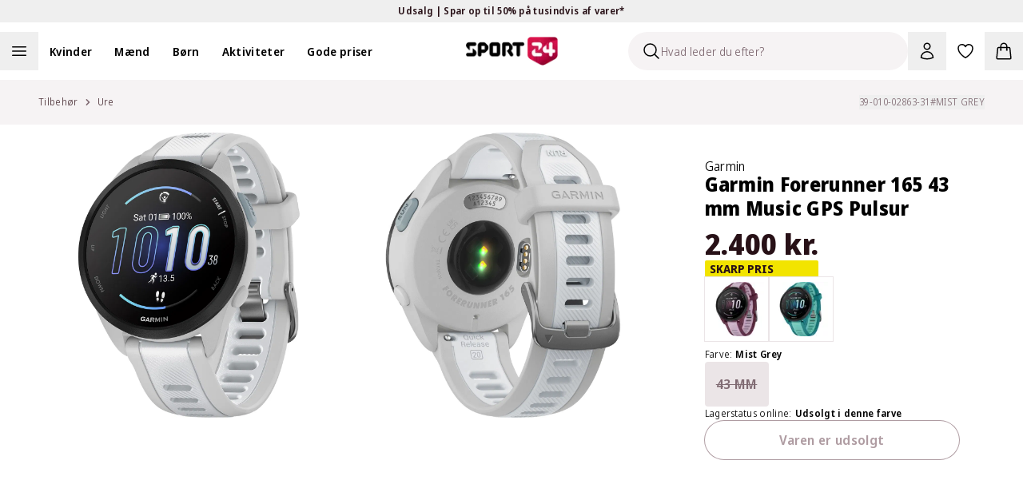

--- FILE ---
content_type: text/html; charset=utf-8
request_url: https://sport24-frontend-main.vercel.app/product/garmin-forerunner-165-43-mm-music-gps-pulsur/mist-grey/
body_size: 66228
content:
<!DOCTYPE html><html lang="da-DK"><head><meta charSet="utf-8" data-next-head=""/><meta name="viewport" content="width=device-width, initial-scale=1.0" data-next-head=""/><title data-next-head="">Køb Garmin Forerunner 165 43 mm Music GPS Pulsur Mist Grey</title><meta name="description" content="Køb Garmin Forerunner 165 43 mm Music GPS Pulsur Mist Grey. Se alle vores produkter hos Sport24.dk | 365 dages fuld returret | Levering indenfor 1-2 hverdage" data-next-head=""/><link rel="canonical" href="https://www.sport24.dk/produkt/garmin-forerunner-165-43-mm-music-gps-pulsur/mist-grey" data-next-head=""/><link rel="icon" type="image/x-icon" href="/sport24-favicon.png" data-next-head=""/><link rel="preconnect" href="https://fonts.googleapis.com" data-next-head=""/><link rel="preconnect" href="https://fonts.gstatic.com" crossorigin="anonymous" data-next-head=""/><link rel="preconnect" href="https://sport24.b-cdn.net" data-next-head=""/><link rel="dns-prefetch" href="https://images.ctfassets.net" data-next-head=""/><link rel="dns-prefetch" href="https://d9k6g0fi21yil.cloudfront.net" data-next-head=""/><meta property="og:url" content="https://www.sport24.dk/produkt/garmin-forerunner-165-43-mm-music-gps-pulsur/mist-grey" data-next-head=""/><meta property="og:title" content="Køb Garmin Forerunner 165 43 mm Music GPS Pulsur Mist Grey" data-next-head=""/><meta property="og:description" content="Køb Garmin Forerunner 165 43 mm Music GPS Pulsur Mist Grey. Se alle vores produkter hos Sport24.dk | 365 dages fuld returret | Levering indenfor 1-2 hverdage" data-next-head=""/><meta property="og:image" content="https://d9k6g0fi21yil.cloudfront.net/39-010-02863-31_01.jpg" data-next-head=""/><link rel="preload" href="/_next/static/media/e4af272ccee01ff0-s.p.woff2" as="font" type="font/woff2" crossorigin="anonymous" data-next-font="size-adjust"/><link rel="preload" href="/_next/static/media/3f7d8c1d79aba93c-s.p.woff2" as="font" type="font/woff2" crossorigin="anonymous" data-next-font="size-adjust"/><link rel="preload" href="/_next/static/css/d5f0a3b771dd439b.css" as="style"/><link rel="preload" href="/_next/static/css/5eb2673a928428ba.css" as="style"/><script type="application/ld+json" data-next-head="">{"@context":"https://schema.org","@type":"WebSite","name":"SPORT24","url":"www.sport24.dk"}</script><script id="structuredData" type="application/ld+json" data-next-head="">{"@context":"https://schema.org/","@type":"Product","name":"Garmin Forerunner 165 43 mm Music GPS Pulsur","image":["https://d9k6g0fi21yil.cloudfront.net/39-010-02863-31_01.jpg","https://d9k6g0fi21yil.cloudfront.net/39-010-02863-31_02.jpg","https://d9k6g0fi21yil.cloudfront.net/39-010-02863-31_03.jpg","https://d9k6g0fi21yil.cloudfront.net/39-010-02863-31_04.jpg","https://d9k6g0fi21yil.cloudfront.net/39-010-02863-31_05.jpg","https://d9k6g0fi21yil.cloudfront.net/39-010-02863-31_06.jpg","https://d9k6g0fi21yil.cloudfront.net/39-010-02863-31_07.jpg","https://d9k6g0fi21yil.cloudfront.net/39-010-02863-31_08.jpg"],"description":"<p>Dette Garmin Forerunner 165 43 mm Music GPS pulsur med touchscreen lader dig løbe afsted, knokle hårdt i fitnesscentret og give den gas på cyklen; alt sammen med dit yndlingstrack i ørene. Lad den søde musik strømme ind i dine øregange når du kaster dig over din WOD, nærmest uanset hvilken sportsgren du dyrker.</p><p>Med&nbsp;Garmin Forerunner 165 43 mm Music GPS pulsuret spændt om håndleddet, får du fuldt overblik over dit aktivitetsniveau i hverdagen, hvad enten du sover eller er vågen. Bliv klogere på din rute, pulsudvikling, kalorieforbrug og meget mere med dette smarte Forerunner 165 43 mm Music ur fra Garmin.</p><p>Garmin Forerunner 165 43 mm Music GPS pulsuret kommer med en fremragende AMOLED touchscreen med fremragende skarphed og flotte farver. Med dette ur fra Garmin kan du både få det helt optimale ud af din træning og betale for mad og drikke på cafeen, hvilket skyldes den smarte Garmin Pay&trade; funktion!</p><ul style=\"LIST-STYLE-TYPE: disc; MARGIN-TOP: 15px; PADDING-LEFT: 18px; MARGIN-BOTTOM: 15px\"><li>Garmin multisport GPS ur</li><li>Anvendelig til for eksempel løb, fitness, cykling, svømning, outdoorbrug og et hav af andre aktiviteter</li><li>Kan anvendes som smartwatch i hverdagen</li></ul><p><strong>SMARTE FUNKTIONER:</strong></p><ul style=\"LIST-STYLE-TYPE: disc; MARGIN-TOP: 15px; PADDING-LEFT: 18px; MARGIN-BOTTOM: 15px\"><li>Smarte notifikationer - få besked om notifikationer, tekstsvar/afvis opkald med tekst (kun Android&trade;), se billeder fra meddelelser (kun Android&trade;), og meget mere</li><li>Se kalender, morgenrapport efter søvn, vejrudsigt, musikstyring, afspiller musik, find min telefon, find mit ur</li><li>Måler skridt, distance, etage opstigning, intensitetsminutter, kalorieforbrænding, søvnrytme, hydrering (i Garmin Connect), helsesporing til kvinder (i Garmin Connect) mm.</li><li>Søvnregistrering, -indblik, -score og registrering af en kort lur</li><li>Lærer din daglige rytme at kende, og giver dig besked ved for lang tids inaktivitet</li><li>Tid, dato, vækkeur, GPS tidssynkronisering, varsling om solop- og solnedgang, automatisk sommer-/vintertid</li><li>Stopur og timer</li><li>Batterisparer - gør det muligt at tilpasse strømforbruget, hvis uret er ved at løbe tør for strøm</li></ul><p><strong>GPS &amp; PULS:</strong></p><ul style=\"LIST-STYLE-TYPE: disc; MARGIN-TOP: 15px; PADDING-LEFT: 18px; MARGIN-BOTTOM: 15px\"><li>Satellitsystemer: GPS, GLONASS, Galileo</li><li>GNSS - få adgang til frekvensområder og globale navigationssatellitsystemer; øger nøjagtigheden af ruten</li><li>Tracback - følg samme rute tilbage mod dit startpunkt</li><li>UltraTrac&trade; - slår GPS funktionen til og fra for øget batteritid</li><li>Garmin Elevate&trade; - måler pulsen ved håndleddet</li><li>Pulsmåling: zoner, alarmer, alarmer ved unormal puls, kalorier, maxpuls, daglig hvilepuls mm.</li><li>HRV-status på pulsvariation</li><li>Stressregistrering hele dagen</li><li>Timer til at få et mere afslappet åndedræt; afslapningspåmindelser</li><li>Vejrtrækningsfrekvens</li><li>Pulse Ox - måler iltmætningen i blodet; brugbar om dagen og natten i forbindelse med søvnregistrering</li></ul><p><strong>SENSORER:</strong></p><ul style=\"LIST-STYLE-TYPE: disc; MARGIN-TOP: 15px; PADDING-LEFT: 18px; MARGIN-BOTTOM: 15px\"><li>Barometer - Trykhøjdemåler</li><li>Elektronisk kompas med gyroskop</li><li>Accelerometer - beregner afstand for indendørstræning uden brug af fodsensor</li><li>Termometer - måler temperaturen</li><li>Lyssensor</li></ul><p><strong>AKTIVITETSFUNKTIONER:</strong></p><ul style=\"LIST-STYLE-TYPE: disc; MARGIN-TOP: 15px; PADDING-LEFT: 18px; MARGIN-BOTTOM: 15px\"><li>Forud indlæste aktivitetsprofiler - fitness, løb, cykling, svømning, outdoor og mange flere</li><li>Træningsindsigt i hastighed, distance, restitutionstid, fremskridt, planlægning, træningsmængde mm.</li><li>Fitnessalder - giver et indtryk af din form sammenlignet med en person af samme køn og en anden alder</li><li>Move IQ&trade; - identificerer perioder med aktiviteter (så som løb og svømning), og laver dem til beginheder</li><li>Body Battery&trade; - overvåger dine data, så du ved hvornår du skal være aktiv og hvornår du skal slappe af</li><li>LiveTrack funktion - lader dig blandt andet dele din aktiviteter i real-tid</li><li>Physio TrueUp - funktion der lader dig skifte mellem kompatible enheder, mens udvalgte data stadig synkroniseres</li><li>PacePro&trade; - gør det muligt at skræddersy en tempostrategi ud fra dine personlige præferencer og terrænet</li></ul><p><strong>KOMPATIBILITET &amp; APPS MM.</strong></p><ul style=\"LIST-STYLE-TYPE: disc; MARGIN-TOP: 15px; PADDING-LEFT: 18px; MARGIN-BOTTOM: 15px\"><li>Kompatibel med I-Phones og Android telefoner via Bluetooth®, ANT+® og Wi-Fi®</li><li>Kompatibel med Garmin Connect&trade; appen</li><li>Garmin Connect IQ&trade; - platform, der gør det muligt at hente små apps til uret</li><li>Garmin Pay&trade; - link dit dankort sammen med uret og betal med dette (gælder kun visse kort og banker)</li><li>TrueUp&trade; - ved brug af forskellige urer og aktivitetsarmbånd, vises de samlede data på en enhed, når disse er synkroniseret</li><li>Music - lader dig overføre, kontrollere og afspille og til 500 forskellige sange</li></ul><p><strong>URET:</strong></p><ul style=\"LIST-STYLE-TYPE: disc; MARGIN-TOP: 15px; PADDING-LEFT: 18px; MARGIN-BOTTOM: 15px\"><li>Urglasmateriale: kemisk hærdet glas</li><li>Urkransmateriale: fiberforstærket polymer</li><li>Silikone rem</li><li>Kompatibel med Quick-release remme (20 mm)</li><li>Vægt: 39 g</li><li>Størrelse: 43 x 43 x 11,6 mm</li><li>Passer til håndled med størrelse: 126 - 203 mm</li><li>Batteritype: genopladeligt lithium ion</li><li>Touchscreen; mulighed for at indstille til en større skrifttype</li><li>Farvedisplay</li><li>Display type: AMOLED; nem af se under alle lysforhold</li><li>Display størrelse: 30,4 mm diameter (1,2\")</li><li>Display opløsning: 390 x 390 pixel</li><li>Indbygget hukommelse: 4 GB</li><li>5 funktionsknapper</li><li>Vandtæthedsklassifikation: 5 ATM (kan tåle plask, regn, sne, bad og svømning i vandoverfladen)</li><li>Op til 11 dages batteritid i smartwatch tilstand</li><li>Op til 20 dage batteritid i batterisparetilstand til smartwatch</li><li>Op til 19 timers batteritid i GNSS-tilstand; kun GPS</li><li>Op til 17 timers batteritid ved alle systemer i GNSS-tilstand</li><li>Op til 7 timers batteritid i GNSS-tilstand; kun GPS med musik</li><li>Op til 6,5 timers batteritid i GNSS-tilstand; kun med musik</li></ul><p><strong>KASSEN INDEHOLDER:</strong></p><ul style=\"LIST-STYLE-TYPE: disc; MARGIN-TOP: 15px; PADDING-LEFT: 18px; MARGIN-BOTTOM: 15px\"><li>Garmin Forerunner 165 Music</li><li>USB opladnings- og datakabel</li><li>Dokumentation<br/></li></ul>","sku":"39-010-02863-31#MIST GREY","brand":{"@type":"Brand","name":"Garmin"},"offers":{"@type":"Offer","url":"https://www.sport24.dk/produkt/garmin-forerunner-165-43-mm-music-gps-pulsur/","sku":"39-010-02863-31#MIST GREY","priceCurrency":"DKK","price":2400,"availability":"https://schema.org/InStock","hasMerchantReturnPolicy":{"@type":"MerchantReturnPolicy","applicableCountry":"DK","returnPolicyCategory":"MerchantReturnFiniteReturnWindow","merchantReturnDays":365,"returnFees":"FreeReturn","returnMethod":["ReturnInStore","ReturnByMail"]},"shippingDetails":{"@type":"OfferShippingDetails","deliveryTime":{"@type":"ShippingDeliveryTime","handlingTime":{"@type":"QuantitativeValue","minValue":2,"maxValue":3,"unitCode":"DAY"},"transitTime":{"@type":"QuantitativeValue","minValue":1,"maxValue":5,"unitCode":"DAY"}},"shippingDestination":{"@type":"DefinedRegion","addressCountry":"DK"},"shippingRate":{"@type":"MonetaryAmount","currency":"DKK","value":0}}},"color":"Mist Grey","aggregateRating":{"@type":"AggregateRating","ratingValue":0,"reviewCount":0}}</script><link rel="preload" as="image" imageSrcSet="https://sport24.b-cdn.net/39-010-02863-31_01.jpg?width=256&amp;quality=85&amp;format=webp 256w, https://sport24.b-cdn.net/39-010-02863-31_01.jpg?width=384&amp;quality=85&amp;format=webp 384w, https://sport24.b-cdn.net/39-010-02863-31_01.jpg?width=512&amp;quality=85&amp;format=webp 512w, https://sport24.b-cdn.net/39-010-02863-31_01.jpg?width=640&amp;quality=85&amp;format=webp 640w, https://sport24.b-cdn.net/39-010-02863-31_01.jpg?width=750&amp;quality=85&amp;format=webp 750w, https://sport24.b-cdn.net/39-010-02863-31_01.jpg?width=828&amp;quality=85&amp;format=webp 828w, https://sport24.b-cdn.net/39-010-02863-31_01.jpg?width=1080&amp;quality=85&amp;format=webp 1080w, https://sport24.b-cdn.net/39-010-02863-31_01.jpg?width=1200&amp;quality=85&amp;format=webp 1200w, https://sport24.b-cdn.net/39-010-02863-31_01.jpg?width=1920&amp;quality=85&amp;format=webp 1920w, https://sport24.b-cdn.net/39-010-02863-31_01.jpg?width=2048&amp;quality=85&amp;format=webp 2048w, https://sport24.b-cdn.net/39-010-02863-31_01.jpg?width=3840&amp;quality=85&amp;format=webp 3840w" imageSizes="(max-width: 1024px) 100vw, (max-width: 1200px) 33vw, (min-width: 1600px) 448px" data-next-head=""/><link rel="stylesheet" href="/_next/static/css/d5f0a3b771dd439b.css" data-n-g=""/><link rel="stylesheet" href="/_next/static/css/5eb2673a928428ba.css" data-n-p=""/><noscript data-n-css=""></noscript><script defer="" noModule="" src="/_next/static/chunks/polyfills-42372ed130431b0a.js"></script><script src="/_next/static/chunks/webpack-0d132178f837d1a1.js" defer=""></script><script src="/_next/static/chunks/framework-1cb128b1cfe23782.js" defer=""></script><script src="/_next/static/chunks/main-cbf77f9fd71bb531.js" defer=""></script><script src="/_next/static/chunks/pages/_app-a189eb772c4aeeb4.js" defer=""></script><script src="/_next/static/chunks/8887-acfb73b1feee044e.js" defer=""></script><script src="/_next/static/chunks/8902-d720945ad58d7f36.js" defer=""></script><script src="/_next/static/chunks/3071-0f48a6b59fd51d84.js" defer=""></script><script src="/_next/static/chunks/pages/product/%5B...slug%5D-d08af3bc59a25f3c.js" defer=""></script><script src="/_next/static/UxC_ERk5fv-PLOfYSMoY6/_buildManifest.js" defer=""></script><script src="/_next/static/UxC_ERk5fv-PLOfYSMoY6/_ssgManifest.js" defer=""></script><style id="__jsx-602303308">:root{--font-sans:'Noto Sans Display', 'Noto Sans Display Fallback';--font-inter:'Inter', 'Inter Fallback'}</style></head><body><link rel="preload" as="image" imageSrcSet="https://sport24.b-cdn.net/39-010-02863-31_01.jpg?width=1200&amp;quality=85&amp;format=webp 1x, https://sport24.b-cdn.net/39-010-02863-31_01.jpg?width=3840&amp;quality=85&amp;format=webp 2x"/><link rel="preload" as="image" imageSrcSet="https://sport24.b-cdn.net/39-010-02863-31_02.jpg?width=1200&amp;quality=85&amp;format=webp 1x, https://sport24.b-cdn.net/39-010-02863-31_02.jpg?width=3840&amp;quality=85&amp;format=webp 2x"/><link rel="preload" as="image" imageSrcSet="https://sport24.b-cdn.net/39-010-02863-31_01.jpg?width=256&amp;quality=85&amp;format=webp 256w, https://sport24.b-cdn.net/39-010-02863-31_01.jpg?width=384&amp;quality=85&amp;format=webp 384w, https://sport24.b-cdn.net/39-010-02863-31_01.jpg?width=512&amp;quality=85&amp;format=webp 512w, https://sport24.b-cdn.net/39-010-02863-31_01.jpg?width=640&amp;quality=85&amp;format=webp 640w, https://sport24.b-cdn.net/39-010-02863-31_01.jpg?width=750&amp;quality=85&amp;format=webp 750w, https://sport24.b-cdn.net/39-010-02863-31_01.jpg?width=828&amp;quality=85&amp;format=webp 828w, https://sport24.b-cdn.net/39-010-02863-31_01.jpg?width=1080&amp;quality=85&amp;format=webp 1080w, https://sport24.b-cdn.net/39-010-02863-31_01.jpg?width=1200&amp;quality=85&amp;format=webp 1200w, https://sport24.b-cdn.net/39-010-02863-31_01.jpg?width=1920&amp;quality=85&amp;format=webp 1920w, https://sport24.b-cdn.net/39-010-02863-31_01.jpg?width=2048&amp;quality=85&amp;format=webp 2048w, https://sport24.b-cdn.net/39-010-02863-31_01.jpg?width=3840&amp;quality=85&amp;format=webp 3840w" imageSizes="(max-width: 1024px) 100vw, (max-width: 1200px) 33vw, (min-width: 1600px) 448px"/><div id="__next"><div class="relative"><section aria-live="polite" aria-atomic="false" role="region" class="pointer-events-none fixed top-0 right-1/2 z-60 mt-10 flex w-full max-w-[90%] translate-x-1/2 transform flex-col items-center"></section><div class="bg-yellow-300 text-gray-900"><button type="button" class="relative flex h-7 w-full items-center font-base font-semibold text-xs"><div class="md:wrapper flex h-full w-full items-center justify-center md:flex-row md:gap-12 lg:gap-24"><span class="absolute top-0 bottom-0 flex grow basis-full items-center justify-center opacity-0 md:relative md:grow-0 md:basis-auto md:animate-none md:opacity-100 [&amp;:nth-child(1)]:opacity-100"><span>Udsalg | Spar op til 50% på tusindvis af varer*</span> <svg xmlns="http://www.w3.org/2000/svg" viewBox="0 0 24 24" fill="currentColor" aria-hidden="true" data-slot="icon" class="md:hidden" width="20" height="20"><path fill-rule="evenodd" d="M12.53 16.28a.75.75 0 0 1-1.06 0l-7.5-7.5a.75.75 0 0 1 1.06-1.06L12 14.69l6.97-6.97a.75.75 0 1 1 1.06 1.06l-7.5 7.5Z" clip-rule="evenodd"></path></svg></span></div></button></div><nav class="sticky z-30 w-full border-gray-200 border-b transition-all duration-300 xl:border-0 top-0 bg-white" data-headlessui-state=""><div class="mx-auto max-w-screen-2xl"><div class="wrapper p-0"><div class="relative flex items-center xl:box-content xl:h-12 xl:flex-1 xl:px-0 xl:py-3"><div class="nowrap xl:-order-2 order-5 flex xl:flex-auto xl:p-0"><div class="flex flex-wrap lg:items-center"><span class="h-12 w-12 cursor-pointer"><button aria-label="Åben navigation" type="button" class="h-full w-full"><svg xmlns="http://www.w3.org/2000/svg" fill="none" viewBox="0 0 24 24" stroke-width="1.5" stroke="currentColor" aria-hidden="true" data-slot="icon" class="m-auto h-6 lg:h-6"><path stroke-linecap="round" stroke-linejoin="round" d="M3.75 6.75h16.5M3.75 12h16.5m-16.5 5.25h16.5"></path></svg><span class="sr-only">Åben navigation</span></button></span><ul class="hidden xl:block"><li class="inline-block"><a class="py-2 lg:px-3.5 2xl:px-5" href="/kvinder/"><span class="cursor-pointer font-semibold text-sm">Kvinder</span></a></li><li class="inline-block"><a class="py-2 lg:px-3.5 2xl:px-5" href="/maend/"><span class="cursor-pointer font-semibold text-sm">Mænd</span></a></li><li class="inline-block"><a class="py-2 lg:px-3.5 2xl:px-5" href="/born/"><span class="cursor-pointer font-semibold text-sm">Børn</span></a></li><li class="inline-block"><a class="py-2 lg:px-3.5 2xl:px-5" href="/#"><span class="cursor-pointer font-semibold text-sm">Aktiviteter</span></a></li><li class="inline-block"><a class="py-2 lg:px-3.5 2xl:px-5" href="/kategori/gode-priser/"><span class="cursor-pointer font-semibold text-sm">Gode priser</span></a></li></ul><button aria-label="Luk navigation" tabindex="-1" type="button"><div class="hidden"></div></button></div></div><div class="xl:order-0 xl:flex-1"><div class="flex flex-shrink-0 items-center justify-center pl-3 xl:pointer-events-none xl:absolute xl:top-0 xl:right-0 xl:bottom-0 xl:left-0 xl:pl-0"><a class="pointer-events-auto flex items-center" aria-label="Sport 24 forside" href="/"><img alt="sport24 Logo" loading="lazy" width="115" height="35" decoding="async" data-nimg="1" class="object-contain" style="color:transparent" srcSet="/_next/image/?url=%2Fsport24-logo.png&amp;w=128&amp;q=75 1x, /_next/image/?url=%2Fsport24-logo.png&amp;w=256&amp;q=75 2x" src="/_next/image/?url=%2Fsport24-logo.png&amp;w=256&amp;q=75"/></a></div></div><div class="relative ml-auto flex items-center justify-end xl:order-3 xl:flex-auto xl:flex-nowrap xl:p-0"><div id="skeleton" class="absolute right-36 z-[-1] h-12 w-12 rounded-b-full p-3"><div class="xl:sr-only"><button type="button" disabled="" aria-disabled="true"><svg xmlns="http://www.w3.org/2000/svg" viewBox="0 0 24 24" fill="currentColor" aria-hidden="true" data-slot="icon" height="24" width="24"><path fill-rule="evenodd" d="M10.5 3.75a6.75 6.75 0 1 0 0 13.5 6.75 6.75 0 0 0 0-13.5ZM2.25 10.5a8.25 8.25 0 1 1 14.59 5.28l4.69 4.69a.75.75 0 1 1-1.06 1.06l-4.69-4.69A8.25 8.25 0 0 1 2.25 10.5Z" clip-rule="evenodd"></path></svg></button></div></div><div class="group/search fixed top-0 right-full w-[350px] translate-x-0 flex-wrap items-center bg-white transition-all duration-200 ease-in-out xl:absolute xl:right-36 xl:ml-auto xl:bg-transparent"><div class="relative align-center"><div class="flex items-center px-1 py-3 lg:p-0"><div class="flex h-12 w-full items-center overflow-hidden rounded-full border border-gray-900 border-transparent bg-gray-100 shadow-none"><div class="ml-4 cursor-text"><svg xmlns="http://www.w3.org/2000/svg" fill="none" viewBox="0 0 24 24" stroke-width="1.5" stroke="currentColor" aria-hidden="true" data-slot="icon" height="24" width="24"><path stroke-linecap="round" stroke-linejoin="round" d="m21 21-5.197-5.197m0 0A7.5 7.5 0 1 0 5.196 5.196a7.5 7.5 0 0 0 10.607 10.607Z"></path></svg></div><input type="text" disabled="" aria-hidden="true" class="flex-1 border-0 bg-inherit text-sm placeholder:text-gray-500" placeholder="Hvad leder du efter?"/></div></div></div></div><button type="button" class="relative flex cursor-pointer p-3" aria-label="Bruger Menu"><svg xmlns="http://www.w3.org/2000/svg" fill="none" viewBox="0 0 24 24" stroke-width="1.5" stroke="currentColor" aria-hidden="true" data-slot="icon" height="24" width="24"><path stroke-linecap="round" stroke-linejoin="round" d="M15.75 6a3.75 3.75 0 1 1-7.5 0 3.75 3.75 0 0 1 7.5 0ZM4.501 20.118a7.5 7.5 0 0 1 14.998 0A17.933 17.933 0 0 1 12 21.75c-2.676 0-5.216-.584-7.499-1.632Z"></path></svg></button><a aria-label="Favoritter, 0 varer" class="relative p-3" href="/favorites/"><svg xmlns="http://www.w3.org/2000/svg" fill="none" viewBox="0 0 24 24" stroke-width="1.5" stroke="currentColor" aria-hidden="true" data-slot="icon" height="24" width="24"><path stroke-linecap="round" stroke-linejoin="round" d="M21 8.25c0-2.485-2.099-4.5-4.688-4.5-1.935 0-3.597 1.126-4.312 2.733-.715-1.607-2.377-2.733-4.313-2.733C5.1 3.75 3 5.765 3 8.25c0 7.22 9 12 9 12s9-4.78 9-12Z"></path></svg></a><div><button type="button" class="minicart relative cursor-pointer p-3"><svg xmlns="http://www.w3.org/2000/svg" fill="none" viewBox="0 0 24 24" stroke-width="1.5" stroke="currentColor" aria-hidden="true" data-slot="icon" height="24" width="24"><path stroke-linecap="round" stroke-linejoin="round" d="M15.75 10.5V6a3.75 3.75 0 1 0-7.5 0v4.5m11.356-1.993 1.263 12c.07.665-.45 1.243-1.119 1.243H4.25a1.125 1.125 0 0 1-1.12-1.243l1.264-12A1.125 1.125 0 0 1 5.513 7.5h12.974c.576 0 1.059.435 1.119 1.007ZM8.625 10.5a.375.375 0 1 1-.75 0 .375.375 0 0 1 .75 0Zm7.5 0a.375.375 0 1 1-.75 0 .375.375 0 0 1 .75 0Z"></path></svg></button></div></div><nav inert="" style="height:0;width:1px;padding-top:0;overflow:hidden"><a href="/kategori/high5/">High5</a><a href="/odensehandbold/">Odense Håndbold</a><a href="/randersfc/">Randers FC</a><a href="/born/"></a><a href="/maend/"></a><a href="/kvinder/">Kvinder</a><a href="/kategori/born/toj/overtoj/regntoj/">Regntøj</a><a href="/kategori/born/traening/">Se alt fra Træning</a><a href="/kategori/born/fodbold/">Se alt fra Fodbold</a><a href="/kategori/born/handbold/">Se alt fra Håndbold</a><a href="/kategori/born/outdoor/">Se alt fra Outdoor</a><a href="/kategori/born/toj/">Se alt fra Tøj</a><a href="/kategori/born/vintersport/">Se alt fra Vintersport</a><a href="/kategori/born/sko/">Se alt fra Sko</a><a href="/kategori/kvinder/fodbold/">Se alt fra Fodbold</a><a href="/kategori/kvinder/toj/overtoj/regntoj/">Regntøj</a><a href="/kategori/kvinder/padel/">Se alt fra Padel</a><a href="/kategori/kvinder/traening/">Se alt fra Træning</a><a href="/kategori/kvinder/handbold/">Se alt fra håndbold</a><a href="/kategori/kvinder/outdoor/">Se alt fra Outdoor</a><a href="/kategori/kvinder/toj/">Se alt fra Tøj</a><a href="/kategori/kvinder/sko/">Se alt fra Sko</a><a href="/kategori/kvinder/vintersport/">Se alt fra Vintersport</a><a href="/kategori/kvinder/lob/">Se alt fra Løb</a><a href="/kategori/maend/fodbold/">Se alt fra Fodbold</a><a href="/kategori/maend/toj/overtoj/regntoj/">Regntøj</a><a href="/kategori/maend/padel/">Se alt fra Padel</a><a href="/kategori/maend/traening/">Se alt fra Træning</a><a href="/kategori/maend/handbold/">Se alt fra Håndbold</a><a href="/kategori/maend/outdoor/">Se alt fra Outdoor</a><a href="/kategori/maend/toj/">Se alt fra tøj</a><a href="/kategori/maend/sko/">Se alt fra Sko</a><a href="/kategori/maend/vintersport/">Se alt fra Vintersport</a><a href="/kategori/maend/lob/">Se alt fra Løb</a><a href="/kategori/padel/">Se alt fra Padel</a><a href="/kategori/fodbold/">Se alt fra Fodbold</a><a href="/kategori/traening/">Træning</a><a href="/kategori/handbold/">Se alt fra Håndbold</a><a href="/kategori/outdoor/">Se alt fra Outdoor</a><a href="/kategori/vintersport/">Se alt fra Vintersport</a><a href="/kategori/lob/">Se alt fra Løb</a><a href="/kategori/bjerringbro-silkeborg-handbold/">Bjerringbro-Silkeborg Håndbold</a><a href="/kategori/born/toj/underdele/leggings/">Leggings</a><a href="/kategori/kvinder/toj/underdele/leggings/">Leggings</a><a href="/kategori/maend/toj/underdele/tights/">Tights</a><a href="/kategori/kvinder/toj/underdele/tights/">Tights</a><a href="/kategori/born/toj/underdele/tights/">Tights</a><a href="/kategori/maend/fusion/">FUSION</a><a href="/kategori/kvinder/fusion/">FUSION</a><a href="/kategori/trx/">TRX</a><a href="/aftryk-i-samfundet/"></a><a href="/rode-kors/">Røde Kors</a><a href="/ombold/">Ombold</a><a href="/kategori/zenith/">Zenith</a><a href="/kategori/prestige/">Prestige</a><a href="/kategori/kvinder/lob/lobetoj/lobehuer-lobekasketter/">Løbehuer &amp; løbekasketter</a><a href="/kategori/maend/lob/lobetoj/lobehuer-lobekasketter/">Løbehuer &amp; løbekasketter</a><a href="/kategori/born/lob/lobetoj/lobehuer-lobekasketter/">Løbehuer &amp; løbekasketter</a><a href="/kategori/born/adidas-originals/">adidas Originals</a><a href="/spil/">Spil og vind</a><a href="/kategori/lob/lobesko/carbon-lobesko/">Carbon løbesko</a><a href="/kategori/kvinder/adidas-originals/">adidas Originals </a><a href="/kategori/maend/adidas-originals/">adidas Originals</a><a href="/kategori/rowo/">RÖWO</a><a href="/kategori/tmx/">TMX</a><a href="/kategori/flexvit/">FLEXVIT</a><a href="/blog/handbold/"></a><a href="/blog/events/">Events</a><a href="/kategori/kvinder/handbold/handboldudstyr/handbold-merchandise/">Håndbold merchandise</a><a href="/kategori/maend/handbold/handboldudstyr/handbold-merchandise/">Håndbold merchandise</a><a href="/kategori/born/handbold/handboldudstyr/handbold-merchandise/">Håndbold merchandise</a><a href="/kategori/handbold/handboldudstyr/handbold-merchandise/">Håndbold merchandise</a><a href="/kategori/maend/j-lindeberg/">J.Lindeberg</a><a href="/kategori/maend/svomning/badesko/">Badesko</a><a href="/traening-univers/">Træning</a><a href="/kategori/asg/">ASG</a><a href="/kategori/maend/traening/traeningstoj/traeningsbukser/">Træningsbukser</a><a href="/lobeunivers/">Løb</a><a href="/kategori/harbinger/">Harbinger</a><a href="/kategori/kvinder/athlecia/">Athlecia</a><a href="/kategori/everlast/">EVERLAST</a><a href="/kategori/maend/svomning/badetoj/">Se alt fra Badetøj</a><a href="/kategori/kvinder/svomning/badetoj/">Se alt fra Badetøj</a><a href="/kategori/svomning/badetoj/">Se alt fra Badetøj</a><a href="/kategori/maend/lob/lobetoj/lobeveste/">Løbeveste</a><a href="/kategori/maend/lob/lobetoj/lobejakker/">Løbejakker</a><a href="/kategori/maend/lob/lobetoj/lobetrojer-mellemlag/">Løbetrøjer &amp; mellemlag</a><a href="/kategori/maend/lob/lobetoj/lobe-t-shirts/">Løbe T-shirts</a><a href="/kategori/maend/lob/lobetoj/lobetoppe/">Løbetoppe</a><a href="/kategori/maend/lob/lobetoj/lobestromper/">Løbestrømper</a><a href="/kategori/maend/lob/lobetoj/">Se alt fra løbetøj</a><a href="/kategori/maend/lob/lobesko/">Se alt fra Løbesko</a><a href="/kategori/kvinder/outdoor/outdoor-beklaedning/outdoor-undertoj/">Outdoor undertøj</a><a href="/kategori/kvinder/outdoor/outdoor-beklaedning/vandreshorts/">Vandreshorts</a><a href="/kategori/kvinder/outdoor/outdoor-beklaedning/vandrebukser/">Vandrebukser</a><a href="/kategori/kvinder/outdoor/outdoor-beklaedning/trekking-t-shirts/">Trekking T-shirts</a><a href="/kategori/kvinder/outdoor/outdoor-beklaedning/trekking-skjorter/">Trekking skjorter</a><a href="/kategori/kvinder/outdoor/outdoor-beklaedning/outdoor-trojer/">Outdoor trøjer</a><a href="/kategori/kvinder/outdoor/outdoor-beklaedning/outdoor-veste/">Outdoor veste</a><a href="/kategori/kvinder/outdoor/outdoor-beklaedning/outdoor-jakker/">Outdoor jakker</a><a href="/kategori/kvinder/outdoor/outdoor-beklaedning/">Se alt fra Outdoor beklædning</a><a href="/kategori/kvinder/outdoor/outdoor-fodtoj/vandresandaler/">Vandresandaler</a><a href="/kategori/kvinder/outdoor/outdoor-fodtoj/">Se alt fra Outdoor fodtøj</a><a href="/kategori/kvinder/traening/traeningsudstyr/">Se alt fra Træningsudstyr</a><a href="/kategori/kvinder/traening/traeningssko/">Se alt fra Træningssko</a><a href="/kategori/kvinder/traening/traeningstoj/">Se alt fra Træningstøj</a><a href="/kategori/kvinder/lob/lobetoj/lobeundertoj/">Løbeundertøj</a><a href="/kategori/kvinder/lob/lobetoj/lobeshorts/">Løbeshorts</a><a href="/kategori/kvinder/lob/lobetoj/lobeveste/">Løbeveste</a><a href="/kategori/kvinder/lob/lobetoj/lobejakker/">Løbejakker</a><a href="/kategori/kvinder/lob/lobetoj/lobetrojer-mellemlag/">Løbetrøjer &amp; mellemlag</a><a href="/kategori/kvinder/lob/lobeudstyr/">Se alt fra Løbeudstyr</a><a href="/kategori/kvinder/lob/lobetoj/lobestromper/">Løbestrømper</a><a href="/kategori/kvinder/lob/lobetoj/">Se alt fra Løbetøj</a><a href="/kategori/kvinder/lob/lobesko/">Se alt fra Løbesko</a><a href="/kategori/born/toj/overtoj/jakker/">Jakker</a><a href="/kategori/born/toj/overtoj/flyverdragter/">Flyverdragter</a><a href="/kategori/born/toj/overtoj/veste/">Veste</a><a href="/kategori/born/toj/stromper/">Strømper</a><a href="/kategori/born/toj/saet-dragter/">Se alt fra Sæt og dragter</a><a href="/kategori/born/toj/underdele/">Se alt fra Underdele</a><a href="/kategori/born/toj/overdele/">Se alt fra Overdele</a><a href="/kategori/maend/toj/overdele/skjorter/">Skjorter</a><a href="/kategori/maend/toj/overdele/t-shirts/">T-shirts</a><a href="/kategori/maend/toj/overdele/toppe/">Toppe</a><a href="/kategori/maend/toj/overdele/trojer/">Trøjer</a><a href="/kategori/maend/toj/overtoj/jakker/">Jakker</a><a href="/kategori/maend/sko/hjemmesko/">Hjemmesko</a><a href="/kategori/maend/sko/stovler/">Støvler</a><a href="/kategori/maend/sko/indendorssko/">Indendørssko</a><a href="/kategori/maend/sko/sandaler/">Sandaler</a><a href="/kategori/maend/vintersport/vinterbeklaedning/">Se alt fra Vinterbeklædning</a><a href="/kategori/maend/toj/saet-dragter/">Se alt fra Sæt og dragter</a><a href="/kategori/maend/toj/undertoj/">Se alt fra Undertøj</a><a href="/kategori/maend/toj/underdele/">Se alt fra Underdele</a><a href="/kategori/maend/toj/overdele/">Se alt fra Overdele</a><a href="/kategori/maend/toj/overtoj/">Se alt fra overtøj</a><a href="/kategori/kvinder/cykling/">Se alt fra Cykling</a><a href="/kategori/kvinder/yoga/">Se alt fra Yoga</a><a href="/kategori/kvinder/svomning/">Se alt fra Svømning</a><a href="/kategori/kvinder/toj/overtoj/flyverdragter/">Flyverdragter</a><a href="/kategori/kvinder/tilbehor/solbriller/">Solbriller</a><a href="/kategori/kvinder/tilbehor/caps-kasketter/">Caps og kasketter</a><a href="/kategori/kvinder/tilbehor/tasker/">Se alt fra Tasker</a><a href="/kategori/kvinder/tilbehor/halsedisser-halstorklaeder/">Halsedisser &amp; halstørklæder</a><a href="/kategori/kvinder/tilbehor/handsker-luffer/">Handsker og luffer</a><a href="/kategori/kvinder/tilbehor/huer/">Huer</a><a href="/kategori/kvinder/tilbehor/">Se alt fra Tilbehør</a><a href="/kategori/kvinder/traening/traeningstoj/traeningsshorts/">Træningsshorts</a><a href="/kategori/kvinder/handbold/handboldtoj/indershorts/">Indershorts</a><a href="/kategori/kvinder/padel/padel-toj/padel-shorts/">Padel shorts</a><a href="/kategori/kvinder/lob/lobetoj/lobe-t-shirts/">Løbe T-shirts</a><a href="/kategori/kvinder/lob/lobetoj/lobetoppe/">Løbetoppe</a><a href="/kategori/kvinder/vintersport/vinterfodtoj/">Se alt fra Vinterfodtøj</a><a href="/kategori/kvinder/sko/hjemmesko/">Hjemmesko</a><a href="/kategori/kvinder/sko/stovler/">Støvler</a><a href="/kategori/kvinder/sko/sportssko/">Sportssko</a><a href="/kategori/kvinder/sko/sandaler/">Sandaler</a><a href="/kategori/kvinder/toj/stromper/">Strømper</a><a href="/kategori/kvinder/vintersport/vinterbeklaedning/vinterjakker/">Vinterjakker</a><a href="/kategori/kvinder/toj/overtoj/jakker/dunjakker/">Dunjakker</a><a href="/kategori/kvinder/toj/undertoj/sports-bh/">Sports BH</a><a href="/kategori/kvinder/toj/underdele/bukser/">Bukser</a><a href="/kategori/kvinder/toj/underdele/shorts/">Shorts</a><a href="/kategori/kvinder/toj/overdele/skjorter/">Skjorter</a><a href="/kategori/kvinder/toj/overdele/polo-shirts/">Polo shirts</a><a href="/kategori/kvinder/toj/overdele/t-shirts/">T-shirts</a><a href="/kategori/kvinder/toj/overdele/toppe/">Toppe</a><a href="/kategori/kvinder/toj/overdele/trojer/">Trøjer</a><a href="/kategori/kvinder/toj/overtoj/veste/">Veste</a><a href="/kategori/kvinder/toj/overtoj/jakker/">Jakker</a><a href="/kategori/kvinder/toj/underdele/">Se alt fra Underdele</a><a href="/kategori/kvinder/toj/overtoj/">Se alt fra Overtøj</a><a href="/kategori/sportspleje-tilbehor/sportspleje/pleje-restitution/lugtfjerner/">Lugtfjerner</a><a href="/kategori/sportspleje-tilbehor/sportspleje/pleje-restitution/sportstape/">Sportstape</a><a href="/kategori/sportspleje-tilbehor/sportspleje/pleje-restitution/">Pleje &amp; restitution</a><a href="/kategori/sportspleje-tilbehor/sportspleje/stottebind/"></a><a href="/kategori/sportspleje-tilbehor/sportspleje/sportsernaering/">Sportsernæring</a><a href="/kategori/sportspleje-tilbehor/sportspleje/">Sportspleje</a><a href="/kategori/maend/claudio/">Claudio</a><a href="/gavekort/"></a><a href="/kategori/giro/">Giro</a><a href="/kategori/born/tennis/">Se alt fra Tennis</a><a href="/kategori/born/badminton/">Se alt fra Badminton</a><a href="/kategori/born/padel/">Se alt fra Padel</a><a href="/kategori/maend/tennis/">Se alt fra Tennis</a><a href="/kategori/badminton/">Se alt fra Badminton</a><a href="/kategori/kvinder/tennis/">Se alt fra Tennis</a><a href="/kategori/kvinder/badminton/">Se alt fra Badminton</a><a href="/blog/yoga/">Yoga</a><a href="/kategori/tennis/">Se alt fra Tennis</a><a href="/racketsport-tennis/">Tennis</a><a href="/racketsport-badminton/">Badminton</a><a href="/racketsport-padel/">Padel</a><a href="/blog/outdoor/">Outdoor</a><a href="/outdoorunivers/">Outdoor</a><a href="/kategori/born/yoga/">Se alt fra Yoga</a><a href="/kategori/maend/yoga/">Se alt fra Yoga</a><a href="/kategori/yoga/">Se alt fra Yoga</a><a href="/blog/fodbold/">Fodbold</a><a href="/hshop-handboldunivers/">SPORT 24 | HSHOP</a><a href="/fodboldunivers/">Fodbold</a><a href="/kategori/maend/sko/sportssko/">Sportssko</a><a href="/kategori/born/sko/sportssko/">Sportssko</a><a href="/kategori/tilbehor/solbriller/foster-grant-polarized/">Foster Grant Polarized</a><a href="/kategori/kvinder/on/">On</a><a href="/kategori/maend/on/">On</a><a href="/stores/">Butikker og åbningstider</a><a href="/kategori/born/lob/">Se alt fra Løb</a><a href="/blog/traening/">Træning</a><a href="/blog/lob/">Løb</a><a href="/kategori/witt/">Witt</a><a href="/kategori/maend/handbold/handboldtoj/handbold-landsholdstrojer/">Håndbold landsholdstrøjer</a><a href="/kategori/born/handbold/handboldtoj/handbold-landsholdstrojer/">Håndbold landsholdstrøjer</a><a href="/kategori/handbold/handboldtoj/handbold-landsholdstrojer/">Håndbold landsholdstrøjer</a><a href="/kategori/kvinder/handbold/handboldtoj/handbold-landsholdstrojer/">Håndbold landsholdstrøjer</a><a href="/vinterunivers/">Vinter</a><a href="/kategori/maend/us-polo-assn/">U.S. Polo Assn. mænd</a><a href="/kategori/kvinder/slope/">SLOPE</a><a href="/kategori/maend/slope/">SLOPE</a><a href="/team-b2b/kataloger/">Teamsport &amp; B2B kataloger</a><a href="/kategori/tilbehor/tasker/toilettasker/">Toilettasker</a><a href="/kategori/mueller/">Mueller</a><a href="/kategori/lob/lobesko/gravel-lobesko/">Gravel løbesko</a><a href="/kategori/born/lesarcs/">LES&#x27;ARCS</a><a href="/team-b2b/kontakt/"></a><a href="/team-b2b/showrooms/">Showrooms</a><a href="/team-b2b/erhverv/">Erhverv</a><a href="/team-b2b/skole/">Skole</a><a href="/team-b2b/klub/">Klub</a><a href="/team-b2b/"></a><a href="/bliv-elev/">Bliv elev</a><a href="/kategori/tatonka/">Tatonka</a><a href="/kategori/born/camelbak/">CamelBak</a><a href="/kategori/kvinder/camelbak/">CamelBak</a><a href="/kategori/maend/camelbak/">CamelBak</a><a href="/kategori/kvinder/fodbold/fodboldtoj/fodboldtrojer/">Officielle fodboldtrøjer</a><a href="/kategori/maend/fodbold/fodboldtoj/fodboldtrojer/">Officielle fodboldtrøjer</a><a href="/kategori/born/fodbold/fodboldtoj/fodboldtrojer/">Officielle fodboldtrøjer</a><a href="/kategori/born/outdoor/outdoor-beklaedning/hovedbeklaedning/">Outdoor hovedbeklædning</a><a href="/kategori/kvinder/outdoor/outdoor-beklaedning/hovedbeklaedning/">Outdoor hovedbeklædning</a><a href="/kategori/maend/outdoor/outdoor-beklaedning/hovedbeklaedning/">Outdoor hovedbeklædning</a><a href="/kategori/outdoor/outdoor-beklaedning/hovedbeklaedning/">Outdoor hovedbeklædning</a><a href="/kategori/born/traening/traeningssko/fitnesssko/">Fitnesssko</a><a href="/kategori/kinesio/">Kinesio</a><a href="/kategori/spikeball/">Spikeball</a><a href="/kategori/spraino/">Spraino</a><a href="/kategori/donjoy/">Donjoy</a><a href="/kategori/kvinder/mcdavid/">McDavid</a><a href="/kategori/vranjes/">Vranjes</a><a href="/kategori/bauerfeind/">Bauerfeind</a><a href="/kategori/born/fruit-of-the-loom/">Fruit of the Loom</a><a href="/kategori/maend/fruit-of-the-loom/">Fruit of the Loom</a><a href="/kategori/kvinder/fruit-of-the-loom/">Fruit of the Loom</a><a href="/kategori/maend/saucony/">Saucony</a><a href="/kategori/kvinder/saucony/">Saucony</a><a href="/kategori/padel/padel-udstyr/padel-grip/">Padel grip</a><a href="/kategori/maend/mcdavid/">McDavid</a><a href="/kategori/maend/kempa/">Kempa</a><a href="/kategori/born/kempa/">Kempa</a><a href="/kategori/kvinder/kempa/">Kempa</a><a href="/blog/handbold-traening/">Håndbold træning</a><a href="/blog/handbold-interviews/">Håndbold interviews </a><a href="/blog/handbold-reviews/">Håndbold reviews</a><a href="/blog/handbold-radgivning/">Håndbold rådgivning</a><a href="/kategori/born/handbold/hshop-merchandise/">HSHOP merchandise</a><a href="/kategori/maend/handbold/hshop-merchandise/">HSHOP merchandise</a><a href="/kategori/kvinder/handbold/hshop-merchandise/">HSHOP merchandise</a><a href="/kategori/handbold/hshop-merchandise/">HSHOP merchandise</a><a href="/kategori/born/handbold/handboldsko/"></a><a href="/kategori/maend/handbold/handboldsko/"></a><a href="/kategori/kvinder/handbold/handboldsko/">Se alt fra Håndboldsko</a><a href="/kategori/handbold/handboldsko/"></a><a href="/kategori/maend/handbold/handboldsko/udvalgt-af-hshop/">Udvalgt af HSHOP</a><a href="/kategori/kvinder/handbold/handboldsko/udvalgt-af-hshop/">Udvalgt af HSHOP</a><a href="/kategori/handbold/handboldsko/udvalgt-af-hshop/">Udvalgt af HSHOP</a><a href="/kategori/born/handbold/handboldsko/brede-handboldsko/">Brede håndboldsko</a><a href="/kategori/born/handbold/handboldsko/medium-brede-handboldsko/">Medium brede håndboldsko</a><a href="/kategori/born/handbold/handboldsko/smalle-handboldsko/">Smalle håndboldsko</a><a href="/kategori/maend/handbold/handboldsko/brede-handboldsko/">Brede håndboldsko</a><a href="/kategori/maend/handbold/handboldsko/medium-brede-handboldsko/">Medium brede håndboldsko</a><a href="/kategori/maend/handbold/handboldsko/smalle-handboldsko/">Smalle håndboldsko</a><a href="/kategori/kvinder/handbold/handboldsko/brede-handboldsko/">Brede håndboldsko</a><a href="/kategori/kvinder/handbold/handboldsko/medium-brede-handboldsko/">Medium brede håndboldsko</a><a href="/kategori/kvinder/handbold/handboldsko/smalle-handboldsko/">Smalle håndboldsko</a><a href="/kategori/handbold/handboldsko/brede-handboldsko/">Brede håndboldsko</a><a href="/kategori/handbold/handboldsko/medium-brede-handboldsko/">Medium brede håndboldsko</a><a href="/kategori/handbold/handboldsko/smalle-handboldsko/">Smalle håndboldsko</a><a href="/kategori/born/handbold/beskyttelse/knaebeskytter/">Knæbeskytter</a><a href="/kategori/born/handbold/beskyttelse/albuebeskytter/">Albuebeskytter</a><a href="/kategori/born/handbold/beskyttelse/">Beskyttelse</a><a href="/kategori/maend/handbold/beskyttelse/knaebeskytter/">Knæbeskytter</a><a href="/kategori/maend/handbold/beskyttelse/albuebeskytter/">Albuebeskytter</a><a href="/kategori/maend/handbold/beskyttelse/">Beskyttelse</a><a href="/kategori/kvinder/handbold/beskyttelse/">Beskyttelse</a><a href="/kategori/kvinder/handbold/beskyttelse/knaebeskytter/">Knæbeskytter</a><a href="/kategori/kvinder/handbold/beskyttelse/albuebeskytter/">Albuebeskytter</a><a href="/kategori/handbold/beskyttelse/">Beskyttelse</a><a href="/kategori/fitletic/">Fitletic</a><a href="/kategori/born/sko/sportssko/indendorssko/">Indendørssko</a><a href="/kategori/kvinder/sko/indendorssko/">Indendørssko</a><a href="/kategori/maend/elite-lab/">Elite Lab</a><a href="/kategori/kvinder/elite-lab/">Elite Lab</a><a href="/kategori/nyheder-til-born/">Nyheder</a><a href="/kategori/nyheder-til-maend/">Nyheder</a><a href="/kategori/nyheder-til-kvinder/">Nyheder</a><a href="/kategori/born/skechers/">Skechers</a><a href="/kategori/kvinder/skechers/">Skechers</a><a href="/kategori/maend/skechers/">Skechers</a><a href="/kategori/gymnastik/gymnastiktoj/">Gymnastiktøj</a><a href="/kategori/gymnastik/">Gymnastik</a><a href="/kategori/born/gymnastik/gymnastiktoj/">Gymnastiktøj</a><a href="/kategori/born/gymnastik/gymnastiksko/">Gymnastiksko</a><a href="/kategori/born/gymnastik/">Gymnastik</a><a href="/pristyper/"></a><a href="/kategori/born/nalgene/">Nalgene</a><a href="/kategori/maend/nalgene/">Nalgene</a><a href="/kategori/kvinder/nalgene/">Nalgene</a><a href="/kategori/lob/lobeudstyr/lobebriller/">Løbebriller</a><a href="/kategori/born/lob/lobeudstyr/">Løbeudstyr</a><a href="/kategori/born/fodbold/fodboldudstyr/">Fodboldudstyr</a><a href="/kategori/born/traening/traeningsudstyr/">Træningsudstyr</a><a href="/kategori/born/outdoor/outdoor-udstyr/">Outdoor udstyr</a><a href="/kategori/born/handbold/handboldudstyr/">Håndboldudstyr</a><a href="/kategori/born/outdoor/outdoor-fodtoj/">Se alt fra Outdoor fodtøj</a><a href="/kategori/born/lob/lobesko/">Løbesko</a><a href="/kategori/born/traening/traeningssko/">Træningssko</a><a href="/kategori/born/svomning/badesko/">Badesko</a><a href="/kategori/born/fodbold/fodboldstovler/">Fodboldstøvler</a><a href="/kategori/born/svomning/badetoj/">Badetøj</a><a href="/kategori/born/fodbold/fodboldtoj/">Fodboldtøj</a><a href="/kategori/born/handbold/handboldtoj/">Håndboldtøj</a><a href="/kategori/born/yoga/yogatoj/">Yogatøj</a><a href="/kategori/born/padel/padel-toj/">Padel tøj</a><a href="/kategori/born/traening/traeningstoj/">Træningstøj</a><a href="/kategori/born/outdoor/outdoor-beklaedning/">Outdoor beklædning</a><a href="/kategori/born/lob/lobetoj/">Løbetøj</a><a href="/kategori/born/toj/sportstoj/">Sportstøj</a><a href="/kategori/maend/handbold/handboldudstyr/">Håndboldudstyr</a><a href="/kategori/maend/outdoor/outdoor-udstyr/">Outdoor udstyr</a><a href="/kategori/maend/traening/traeningsudstyr/">Træningsudstyr</a><a href="/kategori/maend/fodbold/fodboldudstyr/">Fodboldudstyr</a><a href="/kategori/maend/cykling/cykeludstyr/">Cykeludstyr</a><a href="/kategori/maend/fodbold/fodboldstovler/">Fodboldstøvler</a><a href="/kategori/maend/cykling/cykelsko/">Cykelsko</a><a href="/kategori/maend/traening/traeningssko/">Træningssko</a><a href="/kategori/maend/outdoor/outdoor-fodtoj/">Outdoor fodtøj</a><a href="/kategori/maend/golf/golftoj/">Golftøj</a><a href="/kategori/maend/fodbold/fodboldtoj/">Fodboldtøj</a><a href="/kategori/maend/handbold/handboldtoj/">Håndboldtøj</a><a href="/kategori/maend/outdoor/outdoor-beklaedning/">Outdoor beklædning</a><a href="/kategori/maend/cykling/cykeltoj/">Cykeltøj</a><a href="/kategori/maend/padel/padel-toj/">Padel tøj</a><a href="/kategori/maend/traening/traeningstoj/">Træningstøj</a><a href="/kategori/maend/yoga/yogatoj/">Yogatøj</a><a href="/kategori/born/sport-24/">SPORT 24</a><a href="/kategori/born/speedo/">Speedo</a><a href="/kategori/born/silva/">Silva</a><a href="/kategori/born/sidas/">Sidas</a><a href="/kategori/born/salzmann/">Salzmann</a><a href="/kategori/born/reebok/">Reebok</a><a href="/kategori/born/new-balance/">New Balance</a><a href="/kategori/maend/lob/lobeudstyr/">Løbeudstyr</a><a href="/kategori/born/mols/">Mols</a><a href="/kategori/born/miiego/">MIIEGO</a><a href="/kategori/born/lykke-r/">Lykke R</a><a href="/kategori/born/knudsen77/">KNUDSEN77</a><a href="/kategori/born/hestra/">Hestra</a><a href="/kategori/born/fox-40/">Fox 40</a><a href="/kategori/born/fila/">Fila</a><a href="/kategori/maend/toj/sportstoj/">Sportstøj</a><a href="/kategori/born/cr7/">CR7</a><a href="/kategori/born/cmp/">CMP</a><a href="/kategori/born/champion/">Champion</a><a href="/kategori/yoga/yogaudstyr/">Yogaudstyr</a><a href="/kategori/born/buff/">Buff</a><a href="/kategori/kvinder/sport-24/">SPORT 24</a><a href="/kategori/kvinder/speedo/">Speedo</a><a href="/kategori/kvinder/silva/">Silva</a><a href="/kategori/kvinder/sidas/">Sidas</a><a href="/kategori/kvinder/salzmann/">Salzmann</a><a href="/kategori/kvinder/reebok/">Reebok</a><a href="/kategori/kvinder/prolimit/">Prolimit</a><a href="/blog/traen-med-os/">Træn med os</a><a href="/kategori/kvinder/new-balance/">New Balance</a><a href="/kategori/kvinder/mols/">Mols</a><a href="/kategori/kvinder/miiego/">MIIEGO</a><a href="/kategori/kvinder/merrell/">Merrell</a><a href="/kategori/kvinder/lykke-r/">Lykke R</a><a href="/kategori/kvinder/lacoste/">Lacoste</a><a href="/kategori/kvinder/knudsen77/">KNUDSEN77</a><a href="/kategori/kvinder/in2zym/">IN2ZYM</a><a href="/kategori/badminton/badmintonudstyr/">Badmintonudstyr</a><a href="/kategori/kvinder/hestra/">Hestra</a><a href="/kategori/kvinder/g-form/">G-Form</a><a href="/kategori/kvinder/fox-40/">Fox 40</a><a href="/kategori/kvinder/fila/">Fila</a><a href="/kategori/tennis/tennisudstyr/">Tennisudstyr</a><a href="/kategori/padel/padel-udstyr/">Padel udstyr</a><a href="/kategori/kvinder/outdoor/outdoor-udstyr/">Outdoor udstyr</a><a href="/kategori/svomning/dykkerudstyr/">Dykkerudstyr </a><a href="/kategori/svomning/svommeudstyr/">Svømmeudstyr</a><a href="/kategori/kvinder/cmp/">CMP</a><a href="/kategori/kvinder/champion/">Champion</a><a href="/kategori/kvinder/cep/">CEP</a><a href="/kategori/kvinder/bulls/">Bull&#x27;s</a><a href="/kategori/kvinder/buff/">Buff</a><a href="/kategori/kvinder/cykling/cykeludstyr/">Cykeludstyr</a><a href="/kategori/kvinder/handbold/handboldudstyr/">Håndboldudstyr</a><a href="/kategori/kvinder/fodbold/fodboldudstyr/">Fodboldudstyr</a><a href="/kategori/kvinder/cykling/cykelsko/">Cykelsko</a><a href="/kategori/kvinder/svomning/badesko/">Badesko</a><a href="/kategori/maend/sport-24/">SPORT 24</a><a href="/kategori/maend/speedo/">Speedo</a><a href="/kategori/maend/silva/">Silva</a><a href="/kategori/maend/sidas/">Sidas</a><a href="/kategori/maend/salzmann/">Salzmann</a><a href="/kategori/maend/reebok/">Reebok</a><a href="/kategori/maend/prolimit/">Prolimit</a><a href="/kategori/maend/new-balance/">New Balance</a><a href="/kategori/maend/mols/">Mols</a><a href="/kategori/maend/miiego/">MIIEGO</a><a href="/kategori/maend/merrell/">Merrell</a><a href="/kategori/maend/lykke-r/">Lykke R</a><a href="/kategori/maend/lacoste/">Lacoste</a><a href="/kategori/maend/knudsen77/">KNUDSEN77</a><a href="/kategori/maend/in2zym/">IN2ZYM</a><a href="/kategori/maend/hestra/">Hestra</a><a href="/kategori/maend/g-form/">G-Form</a><a href="/kategori/maend/fox-40/">Fox 40</a><a href="/kategori/maend/fila/">Fila</a><a href="/kategori/maend/cr7/">CR7</a><a href="/kategori/maend/cmp/">CMP</a><a href="/kategori/maend/champion/">Champion</a><a href="/kategori/maend/cep/">CEP</a><a href="/kategori/maend/bulls/">Bull&#x27;s</a><a href="/kategori/maend/buff/">Buff</a><a href="/kategori/kvinder/fodbold/fodboldstovler/">Fodboldstøvler</a><a href="/blog/padel/">Padel</a><a href="/blog/hjemmetraening/">Hjemmetræning</a><a href="/kategori/kvinder/yoga/yogatoj/">Yogatøj</a><a href="/kategori/kvinder/golf/golftoj/">Golftøj</a><a href="/kategori/kvinder/padel/padel-toj/">Padel tøj</a><a href="/kategori/kvinder/cykling/cykeltoj/">Cykeltøj</a><a href="/kategori/kvinder/handbold/handboldtoj/">Håndboldtøj</a><a href="/kategori/kvinder/fodbold/fodboldtoj/">Fodboldtøj</a><a href="/blog/cykling/">Cykling</a><a href="/blog/min-sport/">Min sport</a><a href="/blog/ketchersport/">Racketsport</a><a href="/kategori/born/rubber-duck/">Rubber Duck</a><a href="/kategori/born/zigzag/">ZigZag</a><a href="/kategori/born/zanier/">Zanier</a><a href="/kategori/born/yonex/">Yonex</a><a href="/kategori/born/wilson/">Wilson</a><a href="/kategori/born/whistler/">Whistler</a><a href="/kategori/born/weather-report/">Weather Report</a><a href="/kategori/born/victor/">Victor</a><a href="/kategori/born/vertical/">Vertical</a><a href="/kategori/born/vans/">Vans</a><a href="/kategori/born/under-armour/">Under Armour</a><a href="/kategori/born/uhlsport/">Uhlsport</a><a href="/kategori/born/the-north-face/">The North Face</a><a href="/kategori/born/teva/">Teva</a><a href="/kategori/born/sorel/">Sorel</a><a href="/kategori/born/smellwell/">SmellWell</a><a href="/kategori/born/select/">SELECT</a><a href="/kategori/kvinder/toj/sportstoj/">Sportstøj</a><a href="/kategori/born/secumar/">Secumar</a><a href="/kategori/born/salomon/">Salomon</a><a href="/kategori/born/rezo/">Rezo</a><a href="/kategori/born/puma/">PUMA</a><a href="/kategori/born/peak-performance/">Peak Performance</a><a href="/kategori/born/nox/">NOX</a><a href="/kategori/born/new-era/">New Era</a><a href="/kategori/born/molten/">Molten</a><a href="/kategori/born/mizuno/">Mizuno</a><a href="/kategori/born/lotto/">Lotto</a><a href="/kategori/born/liiteguard/">liiteGuard</a><a href="/kategori/born/kawasaki/">Kawasaki</a><a href="/kategori/born/hummel/">hummel</a><a href="/kategori/born/helly-hansen/">Helly Hansen</a><a href="/kategori/born/head/">HEAD</a><a href="/kategori/born/haglofs/">Haglöfs</a><a href="/kategori/born/h2o/">H2O</a><a href="/kategori/born/graffiti/">Graffiti</a><a href="/kategori/born/fz-forza/">FZ FORZA</a><a href="/kategori/born/exel/">EXEL</a><a href="/kategori/born/endurance/">Endurance</a><a href="/kategori/born/drop-shot/">Drop Shot</a><a href="/kategori/born/double-fish/">Double Fish</a><a href="/kategori/born/didriksons/">Didriksons</a><a href="/kategori/born/cruz/">Cruz</a><a href="/kategori/born/columbia/">Columbia</a><a href="/kategori/born/bjorn-borg/">Björn Borg</a><a href="/kategori/born/baltic/">Baltic</a><a href="/kategori/born/babolat/">Babolat</a><a href="/kategori/born/asics/">ASICS</a><a href="/kategori/born/arena/">Arena</a><a href="/kategori/born/aigle/">Aigle</a><a href="/kategori/born/adidas/">adidas</a><a href="/kategori/kvinder/zanier/">Zanier</a><a href="/kategori/kvinder/yonex/">Yonex</a><a href="/kategori/kvinder/wilson/">Wilson</a><a href="/kategori/kvinder/whistler/">Whistler</a><a href="/kategori/kvinder/weather-report/">Weather Report</a><a href="/kategori/kvinder/victor/">Victor</a><a href="/kategori/kvinder/vertical/">Vertical</a><a href="/kategori/kvinder/vans/">Vans</a><a href="/kategori/kvinder/under-armour/">Under Armour</a><a href="/kategori/kvinder/uhlsport/">Uhlsport</a><a href="/kategori/kvinder/the-north-face/">The North Face</a><a href="/kategori/kvinder/teva/">Teva</a><a href="/kategori/kvinder/tenson/">Tenson</a><a href="/kategori/kvinder/srixon/">Srixon</a><a href="/kategori/kvinder/sos/">SOS</a><a href="/kategori/kvinder/sorel/">Sorel</a><a href="/kategori/kvinder/smellwell/">SmellWell</a><a href="/kategori/kvinder/select/">SELECT</a><a href="/kategori/kvinder/secumar/">Secumar</a><a href="/kategori/kvinder/salomon/">Salomon</a><a href="/kategori/kvinder/rhapsody/">Rhapsody</a><a href="/kategori/kvinder/rezo/">Rezo</a><a href="/kategori/kvinder/reusch/">Reusch</a><a href="/kategori/kvinder/q-sportswear/">Q Sportswear</a><a href="/kategori/kvinder/puma/">PUMA</a><a href="/kategori/kvinder/peak-performance/">Peak Performance</a><a href="/kategori/kvinder/nox/">NOX</a><a href="/kategori/kvinder/new-era/">New Era</a><a href="/kategori/kvinder/molten/">Molten</a><a href="/kategori/kvinder/mizuno/">Mizuno</a><a href="/kategori/kvinder/lotto/">Lotto</a><a href="/kategori/kvinder/liiteguard/">liiteGuard</a><a href="/kategori/kvinder/kari-traa/">Kari Traa</a><a href="/kategori/kvinder/k2/">K2</a><a href="/kategori/kvinder/joma/">Joma</a><a href="/kategori/kvinder/hummel/">hummel</a><a href="/kategori/kvinder/hoka/">HOKA</a><a href="/kategori/kvinder/helly-hansen/">Helly Hansen</a><a href="/kategori/kvinder/head/">HEAD</a><a href="/kategori/kvinder/harrows/">Harrows</a><a href="/kategori/kvinder/haglofs/">Haglöfs</a><a href="/kategori/kvinder/fz-forza/">FZ FORZA</a><a href="/kategori/kvinder/cruz/">Cruz</a><a href="/kategori/kvinder/craft/">Craft</a><a href="/kategori/kvinder/columbia/">Columbia</a><a href="/kategori/kvinder/brooks/">Brooks</a><a href="/kategori/kvinder/babolat/">Babolat</a><a href="/kategori/maend/babolat/">Babolat</a><a href="/kategori/maend/fz-forza/">FZ FORZA</a><a href="/kategori/maend/zanier/">Zanier</a><a href="/kategori/maend/yonex/">Yonex</a><a href="/kategori/maend/wilson/">Wilson</a><a href="/kategori/maend/whistler/">Whistler</a><a href="/kategori/maend/weather-report/">Weather Report</a><a href="/kategori/maend/virtus/">Virtus</a><a href="/kategori/maend/victor/">Victor</a><a href="/kategori/maend/vertical/">Vertical</a><a href="/kategori/maend/vans/">Vans</a><a href="/kategori/maend/under-armour/">Under Armour</a><a href="/kategori/maend/uhlsport/">Uhlsport</a><a href="/kategori/maend/the-north-face/">The North Face</a><a href="/kategori/maend/teva/">Teva</a><a href="/kategori/maend/tenson/">Tenson</a><a href="/kategori/maend/srixon/">Srixon</a><a href="/kategori/maend/sos/">SOS</a><a href="/kategori/maend/smellwell/">SmellWell</a><a href="/kategori/maend/select/">SELECT</a><a href="/kategori/maend/secumar/">Secumar</a><a href="/kategori/maend/salomon/">Salomon</a><a href="/kategori/maend/rezo/">Rezo</a><a href="/kategori/maend/reusch/">Reusch</a><a href="/kategori/maend/puma/">PUMA</a><a href="/kategori/maend/peak-performance/">Peak Performance</a><a href="/kategori/maend/nox/">NOX</a><a href="/kategori/maend/new-era/">New Era</a><a href="/kategori/maend/molten/">Molten</a><a href="/kategori/maend/mizuno/">Mizuno</a><a href="/kategori/maend/lotto/">Lotto</a><a href="/kategori/maend/liiteguard/">liiteGuard</a><a href="/kategori/maend/k2/">K2</a><a href="/kategori/maend/joma/">Joma</a><a href="/kategori/maend/hummel/">hummel</a><a href="/kategori/maend/hoka/">HOKA</a><a href="/kategori/maend/helly-hansen/">Helly Hansen</a><a href="/kategori/maend/head/">HEAD</a><a href="/kategori/maend/harrows/">Harrows</a><a href="/kategori/maend/haglofs/">Haglöfs</a><a href="/kategori/maend/h2o/">H2O</a><a href="/kategori/maend/garmin/">Garmin</a><a href="/kategori/maend/falke/">Falke</a><a href="/kategori/maend/exel/">EXEL</a><a href="/kategori/maend/endurance/">Endurance</a><a href="/kategori/maend/drop-shot/">Drop Shot</a><a href="/kategori/maend/double-fish/">Double Fish</a><a href="/kategori/maend/didriksons/">Didriksons</a><a href="/kategori/maend/cruz/">Cruz</a><a href="/kategori/maend/craft/">Craft</a><a href="/kategori/maend/columbia/">Columbia</a><a href="/kategori/maend/cap/">CAP</a><a href="/kategori/maend/bula/">Bula</a><a href="/kategori/maend/brooks/">Brooks</a><a href="/kategori/maend/bjorn-borg/">Björn Borg</a><a href="/kategori/maend/baltic/">Baltic</a><a href="/kategori/maend/asics/">ASICS</a><a href="/kategori/maend/arena/">Arena</a><a href="/kategori/maend/adidas/">adidas</a><a href="/kategori/maend/2xu/">2XU</a><a href="/kategori/born/nike/">Nike</a><a href="/kategori/maend/nike/">Nike</a><a href="/kategori/kvinder/karrimor/">Karrimor</a><a href="/kategori/kvinder/johaug/">Johaug</a><a href="/kategori/kvinder/h2o/">H2O</a><a href="/kategori/kvinder/garmin/">Garmin</a><a href="/kategori/kvinder/falke/">Falke</a><a href="/kategori/kvinder/exel/">EXEL</a><a href="/kategori/kvinder/endurance/">Endurance</a><a href="/kategori/kvinder/drop-shot/">Drop Shot</a><a href="/kategori/kvinder/double-fish/">Double Fish</a><a href="/kategori/kvinder/didriksons/">Didriksons</a><a href="/kategori/kvinder/cap/">CAP</a><a href="/kategori/kvinder/bula/">Bula</a><a href="/kategori/kvinder/bjorn-borg/">Björn Borg</a><a href="/kategori/kvinder/baltic/">Baltic</a><a href="/kategori/kvinder/asics/">ASICS</a><a href="/kategori/kvinder/arena/">Arena</a><a href="/kategori/kvinder/aigle/">Aigle</a><a href="/kategori/kvinder/abacus/">Abacus</a><a href="/kategori/kvinder/2xu/">2XU</a><a href="/kategori/toj/undertoj/sports-bh/">Sports BH</a><a href="/kategori/toj/overtoj/jakker/dunjakker/">Dunjakker</a><a href="/kategori/kvinder/cykling/cykeludstyr/cykelcomputere-og-pulsudstyr/">Cykelcomputere og pulsudstyr</a><a href="/kategori/maend/cykling/cykeludstyr/cykelcomputere-og-pulsudstyr/">Cykelcomputere og pulsudstyr</a><a href="/kategori/tilbehor/horetelefoner/">Høretelefoner</a><a href="/kategori/sportspleje-tilbehor/sportsure/">Sportsure</a><a href="/kategori/born/toj/overtoj/jakker/dunjakker/">Dunjakker</a><a href="/kategori/maend/toj/overtoj/jakker/dunjakker/">Dunjakker</a><a href="/kategori/vintersport/skiudstyr/ski-rygskjold/">Ski rygskjold</a><a href="/kategori/vintersport/skiudstyr/skihjelme/">Skihjelme</a><a href="/kategori/vintersport/skiudstyr/skibriller/">Skibriller</a><a href="/kategori/vintersport/skiudstyr/">Skiudstyr</a><a href="/kategori/toj/overtoj/flyverdragter/">Flyverdragter</a><a href="/kategori/vintersport/vinterbeklaedning/halstorklaede-halsedisse/">Halstørklæde &amp; halsedisse</a><a href="/kategori/vintersport/vinterbeklaedning/hue-pandeband/">Hue &amp; pandebånd</a><a href="/kategori/vintersport/vinterbeklaedning/skistromper/">Skistrømper</a><a href="/kategori/vintersport/vinterbeklaedning/skibukser/">Skibukser</a><a href="/kategori/vintersport/vinterbeklaedning/skipulli/">Skipulli</a><a href="/kategori/vintersport/vinterbeklaedning/skitrojer/">Skitrøjer</a><a href="/kategori/vintersport/vinterbeklaedning/skijakker/">Skijakker</a><a href="/kategori/vintersport/vinterbeklaedning/vinterjakker/">Vinterjakker</a><a href="/kategori/vintersport/vinterbeklaedning/">Vinterbeklædning</a><a href="/kategori/vintersport/vinterfodtoj/vintersko/">Vintersko</a><a href="/kategori/vintersport/vinterfodtoj/vinterstovler/">Vinterstøvler</a><a href="/kategori/vintersport/vinterfodtoj/">Vinterfodtøj</a><a href="/kategori/vandsport/vaddragter/">Våddragter</a><a href="/kategori/vandsport/">Vandsport</a><a href="/kategori/triathlon/triathlon-toj/">Triathlon tøj</a><a href="/kategori/triathlon/">Triathlon</a><a href="/kategori/yoga/yogatoj/">Yogatøj</a><a href="/kategori/skating/hockey/">Hockey</a><a href="/kategori/skating/">Skating</a><a href="/kategori/volleyball/volleyballsko/">Volleyballsko</a><a href="/kategori/volleyball/">Volleyball</a><a href="/kategori/basketball/basketbolde/">Basketbolde</a><a href="/kategori/basketball/basketstovler/">Basketstøvler</a><a href="/kategori/basketball/">Basketball</a><a href="/kategori/golf/golftoj/golfhandsker/">Golfhandsker</a><a href="/kategori/golf/golftoj/golf-regntoj/">Golf regntøj</a><a href="/kategori/golf/golftoj/golfbukser-golfshorts/">Golfbukser og golfshorts</a><a href="/kategori/golf/golftoj/golf-trojer/">Golf trøjer</a><a href="/kategori/golf/golftoj/golf-polo/">Golf polo</a><a href="/kategori/golf/golftoj/">Golftøj</a><a href="/kategori/golf/">Golf</a><a href="/kategori/maend/golf/">Golf</a><a href="/kategori/squash/">Squash</a><a href="/kategori/badminton/badmintontoj/">Badmintontøj</a><a href="/kategori/badminton/badmintonsko/">Badmintonsko</a><a href="/kategori/tennis/tennistoj/">Tennistøj</a><a href="/kategori/tennis/tennissko/">Tennissko</a><a href="/kategori/padel/padel-toj/padel-stromper/">Padel strømper</a><a href="/kategori/padel/padel-toj/padel-shorts/">Padel shorts</a><a href="/kategori/padel/padel-toj/padel-trojer/">Padel trøjer</a><a href="/kategori/padel/padel-toj/padel-t-shirts/">Padel T-shirts</a><a href="/kategori/padel/padel-toj/">Padel tøj</a><a href="/kategori/padel/padel-sko/">Padel sko</a><a href="/kategori/outdoor/outdoor-udstyr/vandrerygsaekke/">Vandrerygsække</a><a href="/kategori/outdoor/outdoor-udstyr/">Outdoor udstyr</a><a href="/kategori/toj/overtoj/regntoj/">Regntøj</a><a href="/kategori/outdoor/outdoor-beklaedning/outdoor-undertoj/">Outdoor undertøj</a><a href="/kategori/outdoor/outdoor-beklaedning/vandreshorts/">Vandreshorts</a><a href="/kategori/outdoor/outdoor-beklaedning/vandrebukser/">Vandrebukser</a><a href="/kategori/outdoor/outdoor-beklaedning/trekking-t-shirts/">Trekking T-shirts</a><a href="/kategori/outdoor/outdoor-beklaedning/trekking-skjorter/">Trekking skjorter</a><a href="/kategori/outdoor/outdoor-beklaedning/outdoor-trojer/">Outdoor trøjer</a><a href="/kategori/outdoor/outdoor-beklaedning/outdoor-veste/">Outdoor veste</a><a href="/kategori/outdoor/outdoor-beklaedning/outdoor-jakker/">Outdoor jakker</a><a href="/kategori/outdoor/outdoor-beklaedning/">Outdoor beklædning</a><a href="/kategori/outdoor/outdoor-fodtoj/vandresandaler/">Vandresandaler</a><a href="/kategori/outdoor/outdoor-fodtoj/">Outdoor fodtøj</a><a href="/kategori/svomning/badetoj/uv-beskyttende-badetoj/">UV beskyttende badetøj</a><a href="/kategori/svomning/badetoj/badeshorts/">Badeshorts</a><a href="/kategori/svomning/badetoj/badebukser/">Badebukser</a><a href="/kategori/svomning/badetoj/bikinier/">Bikinier</a><a href="/kategori/svomning/badetoj/badedragter/">Badedragter</a><a href="/kategori/svomning/badesko/">Badesko</a><a href="/kategori/svomning/">Svømning</a><a href="/om-sport24/">Om SPORT 24</a><a href="/klubsport24-tilmeld/">Kundeklub</a><a href="/kategori/traening/traeningsudstyr/traningshandsker/">Træningshandsker</a><a href="/kategori/traening/traeningsudstyr/pulsure/">Pulsure</a><a href="/kategori/traening/traeningsudstyr/fitnessudstyr/">Fitnessudstyr</a><a href="/kategori/traening/traeningsudstyr/">Træningsudstyr</a><a href="/kategori/traening/traeningstoj/spinningtoj/">Spinningtøj</a><a href="/kategori/traening/traeningstoj/traeningsstromper/">Træningsstrømper</a><a href="/kategori/traening/traeningstoj/traeningsundertoj/">Træningsundertøj</a><a href="/kategori/traening/traeningstoj/sports-bh/">Sports BH</a><a href="/kategori/traening/traeningstoj/traeningsshorts/">Træningsshorts</a><a href="/kategori/traening/traeningstoj/traeningbukser/">Træningsbukser</a><a href="/kategori/traening/traeningstoj/traeningstrojer/">Træningstrøjer</a><a href="/kategori/traening/traeningstoj/traeningsjakker/">Træningsjakker</a><a href="/kategori/traening/traeningstoj/">Træningstøj</a><a href="/kategori/traening/traeningssko/styrketraeningssko/">Styrketræningssko</a><a href="/kategori/traening/traeningssko/fitnesssko/">Fitnesssko</a><a href="/kategori/traening/traeningssko/">Træningssko</a><a href="/kategori/cykling/cykeludstyr/cykelhjelme/">Cykelhjelme</a><a href="/kategori/cykling/cykeludstyr/">Cykeludstyr</a><a href="/kategori/cykling/cykeltoj/cykelhandsker/">Cykelhandsker</a><a href="/kategori/cykling/cykeltoj/cykelshorts/">Cykelshorts</a><a href="/kategori/cykling/cykeltoj/cykelbukser/">Cykelbukser</a><a href="/kategori/cykling/cykeltoj/cykeljakker/">Cykeljakker</a><a href="/kategori/cykling/cykeltoj/cykeltrojer/">Cykeltrøjer</a><a href="/kategori/cykling/cykeltoj/">Cykeltøj</a><a href="/kategori/cykling/cykelsko/spinningsko/">Spinningsko</a><a href="/kategori/cykling/cykelsko/mountainbikesko/">Mountainbikesko</a><a href="/kategori/cykling/cykelsko/racersko/">Racersko</a><a href="/kategori/cykling/cykelsko/">Cykelsko</a><a href="/kategori/cykling/">Cykling</a><a href="/kategori/handbold/handboldudstyr/handbolde/">Håndbolde</a><a href="/kategori/handbold/handboldudstyr/">Håndboldudstyr</a><a href="/kategori/handbold/handboldtoj/sports-bh/">Sports BH</a><a href="/kategori/handbold/handboldtoj/handboldstromper/">Håndboldstrømper</a><a href="/kategori/handbold/handboldtoj/handboldbukser/">Håndboldbukser</a><a href="/kategori/handbold/handboldtoj/indershorts/">Indershorts</a><a href="/kategori/handbold/handboldtoj/handboldshorts/">Håndboldshorts</a><a href="/kategori/handbold/handboldtoj/handboldtrojer/">Håndboldtrøjer</a><a href="/kategori/handbold/handboldtoj/handbold-klubtrojer/">Håndbold klubtrøjer</a><a href="/kategori/handbold/handboldtoj/">Håndboldtøj</a><a href="/kategori/fodbold/fodboldudstyr/fodbold-merchandise/">Fodbold merchandise</a><a href="/kategori/fodbold/fodboldudstyr/fodbold-tilbehor/">Fodbold tilbehør</a><a href="/kategori/fodbold/fodboldudstyr/malmandshandsker/">Målmandshandsker</a><a href="/kategori/fodbold/fodboldudstyr/fodbolde/">Fodbolde</a><a href="/kategori/fodbold/fodboldudstyr/">Fodboldudstyr</a><a href="/kategori/fodbold/fodboldtoj/fodboldundertoj/">Fodboldundertøj</a><a href="/kategori/fodbold/fodboldtoj/traeningsbukser/">Fodboldbukser</a><a href="/kategori/fodbold/fodboldtoj/traeningsdragter/">Træningsdragter</a><a href="/kategori/fodbold/fodboldtoj/traeningstrojer/">Træningstrøjer</a><a href="/kategori/fodbold/fodboldtoj/malmandstoj/">Målmandstøj</a><a href="/kategori/fodbold/fodboldtoj/fodboldshorts/">Fodboldshorts</a><a href="/kategori/fodbold/fodboldtoj/fodbold-t-shirts/">Fodbold T-shirts</a><a href="/kategori/fodbold/fodboldtoj/">Fodboldtøj</a><a href="/kategori/fodbold/fodboldstovler/stovler-med-skrueknopper-sg/">Støvler med skrueknopper (SG)</a><a href="/kategori/fodbold/fodboldstovler/kunstgraes-stovler-ag/">Kunstgræs støvler (AG)</a><a href="/kategori/fodbold/fodboldstovler/grusbanestovler-tf/">Grusbanestøvler (TF)</a><a href="/kategori/fodbold/fodboldstovler/indendors-fodboldsko-in/">Indendørs fodboldsko (IN)</a><a href="/kategori/fodbold/fodboldstovler/almindelige-stovler-fg/">Almindelige støvler (FG)</a><a href="/kategori/fodbold/fodboldstovler/">Fodboldstøvler</a><a href="/kategori/lob/lobeudstyr/lobe-tilbehor/">Løbe tilbehør</a><a href="/kategori/lob/lobeudstyr/lobeure/">Løbeure</a><a href="/kategori/lob/lobeudstyr/">Løbeudstyr</a><a href="/kategori/lob/lobetoj/lobehandsker/">Løbehandsker</a><a href="/kategori/lob/lobetoj/lobepande-og-harband/">Løbepande- og hårbånd</a><a href="/kategori/lob/lobetoj/lobestromper/">Løbestrømper</a><a href="/kategori/lob/lobetoj/kompression/">Kompression</a><a href="/kategori/lob/lobetoj/lobeundertoj/">Løbeundertøj</a><a href="/kategori/lob/lobetoj/lobebukser/">Løbebukser</a><a href="/kategori/lob/lobetoj/lobeshorts/">Løbeshorts</a><a href="/kategori/lob/lobetoj/lobeveste/">Løbeveste</a><a href="/kategori/lob/lobetoj/lobejakker/">Løbejakker</a><a href="/kategori/born/sportspleje-tilbehor/sportsure/">Sportsure</a><a href="/kategori/born/vintersport/skiudstyr/ski-rygskjold/">Ski rygskjold</a><a href="/kategori/born/vintersport/skiudstyr/skihjelme/">Skihjelme</a><a href="/kategori/born/vintersport/skiudstyr/skibriller/">Skibriller</a><a href="/kategori/born/vintersport/skiudstyr/">Skiudstyr</a><a href="/kategori/born/vintersport/vinterbeklaedning/halstorklaede-halsedisse/">Halstørklæde &amp; halsedisse</a><a href="/kategori/born/vintersport/vinterbeklaedning/hue-pandeband/">Hue &amp; pandebånd</a><a href="/kategori/born/vintersport/vinterbeklaedning/skihandsker-skiluffer/">Skihandsker &amp; skiluffer</a><a href="/kategori/born/vintersport/vinterbeklaedning/skistromper/">Skistrømper</a><a href="/kategori/born/vintersport/vinterbeklaedning/skibukser/">Skibukser</a><a href="/kategori/born/vintersport/vinterbeklaedning/skipulli/">Skipulli</a><a href="/kategori/born/vintersport/vinterbeklaedning/skijakker/">Skijakker</a><a href="/kategori/born/vintersport/vinterbeklaedning/vinterjakker/">Vinterjakker</a><a href="/kategori/born/vintersport/vinterbeklaedning/">Vinterbeklædning</a><a href="/kategori/born/vintersport/vinterfodtoj/vintersko/">Vintersko</a><a href="/kategori/born/vintersport/vinterfodtoj/">Vinterfodtøj</a><a href="/kategori/born/vandsport/redningsveste/">Redningsveste</a><a href="/kategori/born/vandsport/neoprensko/">Neoprensko</a><a href="/kategori/born/vandsport/vaddragter/">Våddragter</a><a href="/kategori/born/vandsport/">Vandsport</a><a href="/kategori/born/yoga/yogatoj/yoga-trojer/">Yoga trøjer</a><a href="/kategori/born/skating/rulleskojter/">Rulleskøjter</a><a href="/kategori/born/skating/">Skating</a><a href="/kategori/born/volleyball/volleyballsko/">Volleyballsko</a><a href="/kategori/born/volleyball/">Volleyball</a><a href="/kategori/maend/basketball/basketbolde/">Basketbolde</a><a href="/kategori/kvinder/basketball/basketbolde/">Basketbolde</a><a href="/kategori/born/basketball/basketbolde/">Basketbolde</a><a href="/kategori/born/basketball/">Basketball</a><a href="/kategori/born/badminton/badmintontoj/">Badmintontøj</a><a href="/kategori/born/badminton/badmintonsko/">Badmintonsko</a><a href="/kategori/born/tennis/tennistoj/">Tennistøj</a><a href="/kategori/born/tennis/tennissko/">Tennissko</a><a href="/kategori/born/padel/padel-toj/padel-stromper/">Padel strømper</a><a href="/kategori/born/padel/padel-toj/padel-shorts/">Padel shorts</a><a href="/kategori/born/padel/padel-toj/padel-trojer/">Padel trøjer</a><a href="/kategori/born/padel/padel-toj/padel-t-shirts/">Padel T-shirts</a><a href="/kategori/born/padel/padel-sko/">Padel sko</a><a href="/kategori/born/outdoor/outdoor-udstyr/vandrerygsaekke/">Vandrerygsække</a><a href="/kategori/born/outdoor/outdoor-beklaedning/vandresokker/">Vandresokker</a><a href="/kategori/born/outdoor/outdoor-beklaedning/outdoor-undertoj/">Outdoor undertøj</a><a href="/kategori/born/outdoor/outdoor-beklaedning/vandreshorts/">Vandreshorts</a><a href="/kategori/born/outdoor/outdoor-beklaedning/vandrebukser/">Vandrebukser</a><a href="/kategori/born/outdoor/outdoor-beklaedning/outdoor-trojer/">Outdoor trøjer</a><a href="/kategori/born/outdoor/outdoor-beklaedning/outdoor-jakker/">Outdoor jakker</a><a href="/kategori/born/outdoor/outdoor-fodtoj/vandresandaler/">Vandresandaler</a><a href="/kategori/born/outdoor/outdoor-fodtoj/vandrestovler/">Vandrestøvler</a><a href="/born/outdoor/outdoor-fodtoj/">Outdoor fodtøj</a><a href="/kategori/born/svomning/dykkerudstyr/snorkelsaet/">Snorkelsæt</a><a href="/kategori/born/svomning/dykkerudstyr/svommefodder/">Svømmefødder</a><a href="/kategori/born/svomning/dykkerudstyr/snorkler/">Snorkler</a><a href="/kategori/born/svomning/dykkerudstyr/dykkermasker/">Dykkermasker</a><a href="/kategori/born/svomning/dykkerudstyr/">Dykkerudstyr</a><a href="/kategori/born/svomning/svommeudstyr/svommetilbehor/">Svømmetilbehør</a><a href="/kategori/born/svomning/svommeudstyr/badehaetter/">Badehætter</a><a href="/kategori/born/svomning/svommeudstyr/svommebriller/">Svømmebriller</a><a href="/kategori/born/svomning/svommeudstyr/">Svømmeudstyr</a><a href="/kategori/born/svomning/badetoj/uv-beskyttende-badetoj/">UV beskyttende badetøj</a><a href="/kategori/born/svomning/badetoj/badeshorts/">Badeshorts</a><a href="/kategori/born/svomning/badetoj/badebukser/">Badebukser</a><a href="/kategori/born/svomning/badetoj/bikinier/">Bikinier</a><a href="/kategori/born/svomning/badetoj/badedragter/">Badedragter</a><a href="/kategori/born/svomning/">Svømning</a><a href="/kategori/born/traening/traeningsudstyr/fitnessudstyr/">Fitnessudstyr</a><a href="/kategori/born/traening/traeningstoj/traeningsstromper/">Træningsstrømper</a><a href="/kategori/born/traening/traeningstoj/traeningsundertoj/">Træningsundertøj</a><a href="/kategori/born/traening/traeningstoj/sports-bh/">Sports BH</a><a href="/kategori/born/traening/traeningstoj/traeningsshorts/">Træningsshorts</a><a href="/kategori/born/traening/traeningstoj/traeningstights/">Træningstights</a><a href="/kategori/born/traening/traeningstoj/traeningsbukser/">Træningsbukser</a><a href="/kategori/born/traening/traeningstoj/traeningstrojer/">Træningstrøjer</a><a href="/kategori/born/handbold/handboldudstyr/handbolde/">Håndbolde</a><a href="/kategori/born/handbold/handboldtoj/sports-bh/">Sports BH</a><a href="/kategori/born/handbold/handboldtoj/handboldstromper/">Håndboldstrømper</a><a href="/kategori/born/handbold/handboldtoj/handboldbukser/">Håndboldbukser</a><a href="/kategori/born/handbold/handboldtoj/indershorts/">Indershorts</a><a href="/kategori/born/handbold/handboldtoj/handboldshorts/">Håndboldshorts</a><a href="/kategori/born/handbold/handboldtoj/handboldtrojer/">Håndboldtrøjer</a><a href="/kategori/born/handbold/handboldtoj/handbold-klubtrojer/">Håndbold klubtrøjer</a><a href="/kategori/born/fodbold/fodboldudstyr/fodbold-merchandise/">Fodbold merchandise</a><a href="/kategori/born/fodbold/fodboldudstyr/fodbold-tilbehor/">Fodbold tilbehør</a><a href="/kategori/born/fodbold/fodboldudstyr/malmandshandsker/">Målmandshandsker</a><a href="/kategori/born/fodbold/fodboldudstyr/fodbolde/">Fodbolde</a><a href="/kategori/born/fodbold/fodboldtoj/fodboldundertoj/">Fodboldundertøj</a><a href="/kategori/born/fodbold/fodboldtoj/traeningsbukser/">Fodboldbukser</a><a href="/kategori/born/fodbold/fodboldtoj/traeningsdragter/">Træningsdragter</a><a href="/kategori/born/fodbold/fodboldtoj/traeningstrojer/">Træningstrøjer</a><a href="/kategori/born/fodbold/fodboldtoj/malmandstoj/">Målmandstøj</a><a href="/kategori/born/fodbold/fodboldtoj/fodboldshorts/">Fodboldshorts</a><a href="/kategori/born/fodbold/fodboldtoj/fodbold-t-shirts/">Fodbold T-shirts</a><a href="/kategori/born/fodbold/fodboldstovler/kunstgraes-stovler-ag/">Kunstgræs støvler (AG)</a><a href="/kategori/born/fodbold/fodboldstovler/grusbanestovler-tf/">Grusbanestøvler (TF)</a><a href="/kategori/born/fodbold/fodboldstovler/indendors-fodboldsko-in/">Indendørs fodboldsko (IN)</a><a href="/kategori/born/fodbold/fodboldstovler/almindelige-stovler-fg/">Almindelige støvler (FG)</a><a href="/kategori/born/lob/lobeudstyr/lobe-tilbehor/">Løbe tilbehør</a><a href="/kategori/born/lob/lobetoj/lobepande-og-harband/">Løbepande- og hårbånd</a><a href="/kategori/born/lob/lobetoj/lobestromper/">Løbestrømper</a><a href="/kategori/born/lob/lobetoj/lobeundertoj/">Løbeundertøj</a><a href="/kategori/born/lob/lobetoj/lobebukser/">Løbebukser</a><a href="/kategori/born/lob/lobetoj/lobetights/">Løbetights</a><a href="/kategori/born/lob/lobetoj/lobeshorts/">Løbeshorts</a><a href="/kategori/born/lob/lobetoj/lobeveste/">Løbeveste</a><a href="/kategori/born/lob/lobetoj/lobejakker/">Løbejakker</a><a href="/kategori/born/lob/lobetoj/lobetrojer-mellemlag/">Løbetrøjer &amp; mellemlag</a><a href="/kategori/born/lob/lobetoj/lobe-t-shirts/">Løbe T-shirts</a><a href="/kategori/born/lob/lobetoj/lobetoppe/">Løbetoppe</a><a href="/kategori/born/lob/lobesko/neutral-lobesko/">Neutral løbesko</a><a href="/kategori/born/tilbehor/solbriller/">Solbriller</a><a href="/kategori/born/tilbehor/halsedisser-halstorklaeder/">Halsedisser &amp; halstørklæder</a><a href="/kategori/born/tilbehor/handsker-luffer/">Handsker og luffer</a><a href="/kategori/born/tilbehor/huer/">Huer</a><a href="/kategori/born/tilbehor/caps-kasketter/">Caps og kasketter</a><a href="/kategori/born/tilbehor/tasker/rygsaekke/">Rygsække</a><a href="/kategori/born/tilbehor/tasker/">Tasker</a><a href="/kategori/born/tilbehor/">Tilbehør</a><a href="/kategori/born/sko/hjemmesko/">Hjemmesko</a><a href="/kategori/born/sko/stovler/">Støvler</a><a href="/kategori/born/sko/sandaler/">Sandaler</a><a href="/kategori/born/sko/sneakers/">Sneakers</a><a href="/kategori/born/toj/saet-dragter/jumpsuits/">Jumpsuits</a><a href="/kategori/born/toj/saet-dragter/tracksuits/">Tracksuits</a><a href="/kategori/born/toj/saet-dragter/joggingsaet/">Joggingsæt</a><a href="/kategori/born/toj/undertoj/trusser/">Trusser</a><a href="/kategori/born/toj/undertoj/boxershorts/">Boxershorts</a><a href="/kategori/born/toj/undertoj/sports-bh/">Sports BH</a><a href="/kategori/born/toj/undertoj/">Undertøj</a><a href="/kategori/born/toj/underdele/kjoler-nederdele/">Sportskjoler og sportsnederdele</a><a href="/kategori/born/toj/underdele/bukser/">Bukser</a><a href="/kategori/born/toj/underdele/shorts/">Shorts</a><a href="/kategori/born/toj/overdele/trojer/">Trøjer</a><a href="/kategori/born/toj/overdele/t-shirts/">T-shirts</a><a href="/kategori/born/toj/overdele/toppe/">Toppe</a><a href="/kategori/born/toj/overtoj/overtraeksbukser/">Overtræksbukser</a><a href="/kategori/born/toj/overtoj/termotoj/">Termotøj</a><a href="/kategori/born/toj/overtoj/">Overtøj</a><a href="/kategori/kvinder/sportspleje-tilbehor/sportsure/">Sportsure</a><a href="/kategori/kvinder/vintersport/skiudstyr/ski-rygskjold/">Ski rygskjold</a><a href="/kategori/kvinder/vintersport/skiudstyr/skihjelme/">Skihjelme</a><a href="/kategori/kvinder/vintersport/skiudstyr/skibriller/">Skibriller</a><a href="/kategori/kvinder/vintersport/skiudstyr/">Skiudstyr</a><a href="/kategori/kvinder/vintersport/vinterbeklaedning/halstorklaede-halsedisse/">Halstørklæde &amp; halsedisse</a><a href="/kategori/kvinder/vintersport/vinterbeklaedning/hue-pandeband/">Hue &amp; pandebånd</a><a href="/kategori/kvinder/vintersport/vinterbeklaedning/skihandsker-skiluffer/">Skihandsker &amp; skiluffer</a><a href="/kategori/kvinder/vintersport/vinterbeklaedning/skistromper/">Skistrømper</a><a href="/kategori/kvinder/vintersport/vinterbeklaedning/skibukser/">Skibukser</a><a href="/kategori/kvinder/vintersport/vinterbeklaedning/skipulli/">Skipulli</a><a href="/kategori/kvinder/vintersport/vinterbeklaedning/skitrojer/">Skitrøjer</a><a href="/kategori/kvinder/vintersport/vinterbeklaedning/skijakker/">Skijakker</a><a href="/kategori/kvinder/vintersport/vinterbeklaedning/">Vinterbeklædning</a><a href="/kategori/kvinder/vintersport/vinterfodtoj/vintersko/">Vintersko</a><a href="/kategori/kvinder/vintersport/vinterfodtoj/vinterstovler/">Vinterstøvler</a><a href="/kategori/kvinder/vandsport/vaddragter/">Våddragter</a><a href="/kategori/kvinder/vandsport/">Vandsport</a><a href="/kategori/kvinder/triathlon/triathlon-toj/">Triathlon tøj</a><a href="/kategori/kvinder/triathlon/">Triathlon</a><a href="/kategori/floorball/floorball-toj/">Floorball tøj</a><a href="/kategori/floorball/">Se alt fra Floorball</a><a href="/kategori/kvinder/skating/hockey/">Hockey</a><a href="/kategori/kvinder/skating/rulleskojter/">Rulleskøjter</a><a href="/kategori/kvinder/skating/">Skating</a><a href="/kategori/kvinder/volleyball/volleyballsko/">Volleyballsko</a><a href="/kategori/kvinder/volleyball/">Volleyball</a><a href="/kategori/kvinder/basketball/basketstovler/">Basketstøvler</a><a href="/kategori/kvinder/basketball/">Basketball</a><a href="/kategori/kvinder/golf/golftoj/golfhandsker/">Golfhandsker</a><a href="/kategori/kvinder/golf/golftoj/golf-regntoj/">Golf regntøj</a><a href="/kategori/kvinder/golf/golftoj/golf-trojer/">Golf trøjer</a><a href="/kategori/kvinder/golf/golftoj/golf-polo/">Golf polo</a><a href="/kategori/kvinder/golf/golfsko/">Golfsko</a><a href="/kategori/kvinder/golf/">Golf</a><a href="/kategori/kvinder/squash/squash-sko/">Squash sko</a><a href="/kategori/kvinder/squash/">Squash</a><a href="/kategori/kvinder/badminton/badmintontoj/">Badmintontøj</a><a href="/kategori/kvinder/badminton/badmintonsko/">Badmintonsko</a><a href="/kategori/kvinder/tennis/tennistoj/">Tennistøj</a><a href="/kategori/kvinder/tennis/tennissko/">Tennissko</a><a href="/kategori/kvinder/padel/padel-toj/padel-stromper/">Padel strømper</a><a href="/kategori/kvinder/padel/padel-toj/padel-trojer/">Padel trøjer</a><a href="/kategori/kvinder/padel/padel-toj/padel-t-shirts/">Padel T-shirts</a><a href="/kategori/kvinder/padel/padel-sko/">Padel sko</a><a href="/kategori/kvinder/outdoor/outdoor-udstyr/vandrerygsaekke/">Vandrerygsække</a><a href="/kategori/kvinder/outdoor/outdoor-beklaedning/vandresokker/">Vandresokker</a><a href="/kategori/kvinder/outdoor/outdoor-beklaedning/vandretights/">Vandretights</a><a href="/kategori/kvinder/svomning/badetoj/bikinier/">Bikinier</a><a href="/kategori/kvinder/svomning/badetoj/badedragter/">Badedragter</a><a href="/kategori/traening/traeningsudstyr/traeningstasker/">Træningstasker</a><a href="/kategori/traening/traeningsudstyr/smartphone-holder/">Smartphone holder</a><a href="/kategori/kvinder/traening/traeningsudstyr/traeningshandsker/">Træningshandsker</a><a href="/kategori/kvinder/traening/traeningsudstyr/pulsure/">Pulsure</a><a href="/kategori/kvinder/traening/traeningsudstyr/fitnessudstyr/">Fitnessudstyr</a><a href="/kategori/kvinder/traening/traeningstoj/spinningtoj/">Spinningtøj</a><a href="/kategori/kvinder/traening/traeningstoj/traeningsstromper/">Træningsstrømper</a><a href="/kategori/kvinder/traening/traeningstoj/traeningsundertoj/">Træningsundertøj</a><a href="/kategori/kvinder/traening/traeningstoj/sports-bh/">Sports BH</a><a href="/kategori/kvinder/traening/traeningstoj/traeningsbukser/">Træningsbukser</a><a href="/kategori/kvinder/traening/traeningstoj/traeningstrojer/">Træningstrøjer</a><a href="/kategori/kvinder/traening/traeningstoj/traeningsjakker/">Træningsjakker</a><a href="/kategori/kvinder/traening/traeningssko/styrketraeningssko/">Styrketræningssko</a><a href="/kategori/kvinder/traening/traeningssko/fitnesssko/">Fitnesssko</a><a href="/kategori/kvinder/cykling/cykeludstyr/cykelhjelme/">Cykelhjelme</a><a href="/kategori/cykling/cykeludstyr/cykeltilbehor/">Cykeltilbehør</a><a href="/kategori/kvinder/cykling/cykeltoj/cykelhandsker/">Cykelhandsker</a><a href="/kategori/kvinder/cykling/cykeltoj/cykelshorts/">Cykelshorts</a><a href="/kategori/kvinder/cykling/cykeltoj/cykelbukser/">Cykelbukser</a><a href="/kategori/kvinder/cykling/cykeltoj/cykeljakker/">Cykeljakker</a><a href="/kategori/kvinder/cykling/cykeltoj/cykeltrojer/">Cykeltrøjer</a><a href="/kategori/kvinder/cykling/cykelsko/spinningsko/">Spinningsko</a><a href="/kategori/kvinder/cykling/cykelsko/mountainbikesko/">Mountainbikesko</a><a href="/kategori/kvinder/cykling/cykelsko/racersko/">Racersko</a><a href="/kategori/kvinder/handbold/handboldudstyr/handbolde/">Håndbolde</a><a href="/kategori/kvinder/handbold/handboldtoj/sports-bh/">Sports BH</a><a href="/kategori/kvinder/handbold/handboldtoj/handboldstromper/">Håndboldstrømper</a><a href="/kategori/kvinder/handbold/handboldtoj/handboldbukser/">Håndboldbukser</a><a href="/kategori/kvinder/handbold/handboldtoj/handboldshorts/">Håndboldshorts</a><a href="/kategori/kvinder/handbold/handboldtoj/handboldtrojer/">Håndboldtrøjer</a><a href="/kategori/kvinder/handbold/handboldtoj/handbold-klubtrojer/">Håndbold klubtrøjer</a><a href="/kategori/kvinder/fodbold/fodboldudstyr/fodbold-merchandise/">Fodbold merchandise</a><a href="/kategori/kvinder/fodbold/fodboldudstyr/fodbold-tilbehor/">Fodbold tilbehør</a><a href="/kategori/kvinder/fodbold/fodboldudstyr/malmandshandsker/">Målmandshandsker</a><a href="/kategori/kvinder/fodbold/fodboldudstyr/fodbolde/">Fodbolde</a><a href="/kategori/kvinder/fodbold/fodboldtoj/fodboldundertoj/">Fodboldundertøj</a><a href="/kategori/kvinder/fodbold/fodboldtoj/traeningsbukser/">Fodboldbukser</a><a href="/kategori/kvinder/fodbold/fodboldtoj/traeningstrojer/">Træningstrøjer</a><a href="/kategori/kvinder/fodbold/fodboldtoj/malmandstoj/">Målmandstøj</a><a href="/kategori/kvinder/fodbold/fodboldtoj/fodboldshorts/">Fodboldshorts</a><a href="/kategori/kvinder/fodbold/fodboldtoj/fodbold-t-shirts/">Fodbold T-shirts</a><a href="/kategori/kvinder/fodbold/fodboldstovler/stovler-med-skrueknopper-sg/">Støvler med skrueknopper (SG)</a><a href="/kategori/kvinder/fodbold/fodboldstovler/kunstgraes-stovler-ag/">Kunstgræs støvler (AG)</a><a href="/kategori/kvinder/fodbold/fodboldstovler/grusbanestovler-tf/">Grusbanestøvler (TF)</a><a href="/kategori/kvinder/fodbold/fodboldstovler/indendors-fodboldsko-in/">Indendørs fodboldsko (IN)</a><a href="/kategori/kvinder/fodbold/fodboldstovler/almindelige-stovler-fg/">Almindelige støvler (FG)</a><a href="/kategori/kvinder/lob/lobeudstyr/lobe-tilbehor/">Løbetilbehør</a><a href="/kategori/kvinder/lob/lobeudstyr/lobeure/">Løbeure</a><a href="/kategori/kvinder/lob/lobetoj/lobehandsker/">Løbehandsker</a><a href="/kategori/kvinder/lob/lobetoj/lobepande-og-harband/">Løbepande- og hårbånd</a><a href="/kategori/kvinder/lob/lobetoj/kompression/">Kompression</a><a href="/kategori/kvinder/lob/lobetoj/lobebukser/">Løbebukser</a><a href="/kategori/kvinder/lob/lobetoj/lobetights/">Løbetights</a><a href="/kategori/kvinder/lob/lobesko/trail-lobesko/">Trail løbesko</a><a href="/kategori/kvinder/lob/lobesko/pronation-lobesko/">Pronation løbesko</a><a href="/kategori/kvinder/lob/lobesko/neutral-lobesko/">Neutral løbesko</a><a href="/kategori/kvinder/tilbehor/horetelefoner/">Høretelefoner</a><a href="/kategori/kvinder/tilbehor/ure/">Ure</a><a href="/kategori/kvinder/tilbehor/tasker/rygsaekke/">Rygsække</a><a href="/kategori/sko/saler-snoreband/">Såler og snørebånd</a><a href="/kategori/kvinder/toj/saet-dragter/jumpsuits/">Jumpsuits</a><a href="/kategori/kvinder/toj/saet-dragter/">Sæt og dragter</a><a href="/kategori/kvinder/toj/undertoj/trusser/">Trusser</a><a href="/kategori/kvinder/toj/undertoj/">Undertøj</a><a href="/kategori/kvinder/toj/underdele/kjoler-nederdele/">Sportskjoler og sportsnederdele</a><a href="/kategori/kvinder/toj/overdele/">Overdele</a><a href="/kategori/kvinder/toj/overtoj/overtraeksbukser/">Overtræksbukser</a><a href="/kategori/sportspleje-tilbehor/ovrigt-sportstilbehor/plejemidler/">Plejemidler</a><a href="/kategori/sportspleje-tilbehor/ovrigt-sportstilbehor/">Øvrigt sportstilbehør</a><a href="/kategori/sportspleje-tilbehor/ovrigt-sportstilbehor/snoreband/">Snørebånd</a><a href="/kategori/maend/vintersport/skiudstyr/">Skiudstyr</a><a href="/kategori/maend/vintersport/vinterfodtoj/">Vinterfodtøj</a><a href="/kategori/maend/sportspleje-tilbehor/sportsure/">Sportsure</a><a href="/kategori/maend/tilbehor/solbriller/">Solbriller</a><a href="/kategori/maend/tilbehor/horetelefoner/">Høretelefoner</a><a href="/kategori/maend/tilbehor/ure/">Ure</a><a href="/kategori/maend/tilbehor/halsedisser-halstorklaeder/">Halsedisser &amp; halstørklæder</a><a href="/kategori/maend/tilbehor/handsker-luffer/">Handsker og luffer</a><a href="/kategori/maend/tilbehor/huer/">Huer</a><a href="/kategori/maend/tilbehor/caps-kasketter/">Caps og kasketter</a><a href="/kategori/maend/tilbehor/tasker/">Tasker</a><a href="/kategori/maend/tilbehor/tasker/rygsaekke/">Rygsække</a><a href="/kategori/maend/tilbehor/">Tilbehør</a><a href="/kategori/maend/toj/stromper/">Strømper</a><a href="/kategori/maend/toj/saet-dragter/tracksuits/">Tracksuits</a><a href="/kategori/maend/toj/undertoj/boxershorts/">Boxershorts</a><a href="/kategori/maend/toj/underdele/bukser/">Bukser</a><a href="/kategori/maend/toj/underdele/shorts/">Shorts</a><a href="/kategori/maend/toj/overdele/polo-shirts/">Polo shirts</a><a href="/kategori/spil-leg/">Spil og leg</a><a href="/kategori/vintersport/skiudstyr/skitasker/">Skitasker</a><a href="/kategori/maend/vintersport/skiudstyr/ski-rygskjold/">Ski rygskjold</a><a href="/kategori/maend/vintersport/skiudstyr/skihjelme/">Skihjelme</a><a href="/kategori/maend/vintersport/skiudstyr/skibriller/">Skibriller</a><a href="/kategori/maend/vintersport/vinterbeklaedning/halstorklaede-halsedisse/">Halstørklæde &amp; halsedisse</a><a href="/kategori/maend/vintersport/vinterbeklaedning/hue-pandeband/">Hue &amp; pandebånd</a><a href="/kategori/maend/vintersport/vinterbeklaedning/skihandsker-skiluffer/">Skihandsker &amp; skiluffer</a><a href="/kategori/maend/vintersport/vinterbeklaedning/skistromper/">Skistrømper</a><a href="/kategori/maend/vintersport/vinterbeklaedning/skibukser/">Skibukser</a><a href="/kategori/maend/vintersport/vinterbeklaedning/skipulli/">Skipulli</a><a href="/kategori/maend/vintersport/vinterbeklaedning/skitrojer/">Skitrøjer</a><a href="/kategori/maend/vintersport/vinterbeklaedning/skijakker/">Skijakker</a><a href="/kategori/maend/vintersport/vinterbeklaedning/vinterjakker/">Vinterjakker</a><a href="/kategori/maend/vintersport/vinterfodtoj/vintersko/">Vintersko</a><a href="/kategori/maend/vintersport/vinterfodtoj/vinterstovler/">Vinterstøvler</a><a href="/kategori/maend/vandsport/vaddragter/">Våddragter</a><a href="/kategori/vandsport/kajakker/">Kajakker</a><a href="/kategori/vandsport/stand-up-paddleboards/">Stand up paddelboards</a><a href="/kategori/maend/vandsport/">Vandsport</a><a href="/kategori/maend/triathlon/triathlon-toj/">Triathlon tøj</a><a href="/kategori/maend/triathlon/">Triathlon</a><a href="/kategori/amerikansk-fodbold/amerikanske-fodbolde/">Amerikanske fodbolde</a><a href="/kategori/amerikansk-fodbold/">Amerikansk fodbold</a><a href="/kategori/dart/dart-tilbehor/">Dart tilbehør</a><a href="/kategori/dart/dartpile/">Dartpile</a><a href="/kategori/dart/dartskive/">Dartskive</a><a href="/kategori/dart/">Dart</a><a href="/kategori/floorball/floorball-stave/">Floorball stave</a><a href="/kategori/floorball/floorball-udstyr/">Floorball udstyr</a><a href="/kategori/yoga/yogaudstyr/traeningsbolde/">Træningsbolde</a><a href="/kategori/yoga/yogaudstyr/yoga-tasker/">Yoga tasker</a><a href="/kategori/maend/skating/hockey/">Hockey</a><a href="/kategori/maend/skating/rulleskojter/">Rulleskøjter</a><a href="/kategori/maend/skating/">Skating</a><a href="/kategori/maend/volleyball/volleyballsko/">Volleyballsko</a><a href="/kategori/maend/volleyball/">Volleyball</a><a href="/kategori/maend/basketball/basketstovler/">Basketstøvler</a><a href="/kategori/maend/basketball/">Basketball</a><a href="/kategori/golf/golfudstyr/">Golfudstyr</a><a href="/kategori/maend/golf/golftoj/golfhandsker/">Golfhandsker</a><a href="/kategori/maend/golf/golftoj/golf-regntoj/">Golf regntøj</a><a href="/kategori/maend/golf/golftoj/golfbukser-golfshorts/">Golfbukser og golfshorts</a><a href="/kategori/maend/golf/golftoj/golf-trojer/">Golf trøjer</a><a href="/kategori/maend/golf/golftoj/golf-polo/">Golf polo</a><a href="/kategori/maend/golf/golfsko/">Golfsko</a><a href="/kategori/bordtennis/bordtennis-tilbehor/">Bordtennis tilbehør</a><a href="/kategori/bordtennis/bordtennisbolde/">Bordtennisbolde</a><a href="/kategori/bordtennis/bordtennisnet/">Bordtennisnet</a><a href="/kategori/bordtennis/bordtennisbat/">Bordtennisbat</a><a href="/kategori/bordtennis/">Bordtennis</a><a href="/kategori/maend/squash/squash-sko/">Squash sko</a><a href="/kategori/maend/squash/">Squash</a><a href="/kategori/badminton/badmintonudstyr/badminton-tilbehor/">Badminton tilbehør</a><a href="/kategori/badminton/badmintonudstyr/badmintonbolde/">Badmintonbolde</a><a href="/kategori/badminton/badmintonudstyr/badmintontasker/">Badmintontasker</a><a href="/kategori/badminton/badmintonudstyr/badmintonketcher/">Badmintonketcher</a><a href="/kategori/maend/badminton/badmintontoj/">Badmintontøj</a><a href="/kategori/maend/badminton/badmintonsko/">Badmintonsko</a><a href="/kategori/maend/badminton/">Se alt fra Badminton</a><a href="/kategori/tennis/tennisudstyr/tennis-tilbehor/">Tennis tilbehør</a><a href="/kategori/tennis/tennisudstyr/tennisbolde/">Tennisbolde</a><a href="/kategori/tennis/tennisudstyr/tennistasker/">Tennistasker</a><a href="/kategori/tennis/tennisudstyr/tennisketcher/">Tennisketcher</a><a href="/kategori/maend/tennis/tennistoj/">Tennistøj</a><a href="/kategori/maend/tennis/tennissko/">Tennissko</a><a href="/kategori/padel/padel-udstyr/padel-tilbehor/">Padel tilbehør</a><a href="/kategori/padel/padel-udstyr/padel-tasker/">Padel tasker</a><a href="/kategori/padel/padel-udstyr/padel-bolde/">Padel bolde</a><a href="/kategori/padel/padel-udstyr/padel-bat/">Padel bat</a><a href="/kategori/maend/padel/padel-toj/padel-stromper/">Padel strømper</a><a href="/kategori/maend/padel/padel-toj/padel-shorts/">Padel shorts</a><a href="/kategori/maend/padel/padel-toj/padel-trojer/">Padel trøjer</a><a href="/kategori/maend/padel/padel-toj/padel-t-shirts/">Padel T-shirts</a><a href="/kategori/maend/padel/padel-sko/">Padel sko</a><a href="/kategori/maend/outdoor/outdoor-udstyr/vandrerygsaekke/">Vandrerygsække</a><a href="/kategori/maend/outdoor/outdoor-beklaedning/vandresokker/">Vandresokker</a><a href="/kategori/maend/outdoor/outdoor-beklaedning/outdoor-undertoj/">Outdoor undertøj</a><a href="/kategori/maend/outdoor/outdoor-beklaedning/vandreshorts/">Vandreshorts</a><a href="/kategori/maend/outdoor/outdoor-beklaedning/vandretights/">Vandretights</a><a href="/kategori/maend/outdoor/outdoor-beklaedning/vandrebukser/">Vandrebukser</a><a href="/kategori/maend/outdoor/outdoor-beklaedning/trekking-t-shirts/">Trekking T-shirts</a><a href="/kategori/maend/outdoor/outdoor-beklaedning/trekking-skjorter/">Trekking skjorter</a><a href="/kategori/maend/outdoor/outdoor-beklaedning/outdoor-trojer/">Outdoor trøjer</a><a href="/kategori/maend/outdoor/outdoor-beklaedning/outdoor-veste/">Outdoor veste</a><a href="/kategori/maend/outdoor/outdoor-beklaedning/outdoor-jakker/">Outdoor jakker</a><a href="/kategori/maend/outdoor/outdoor-fodtoj/vandresandaler/">Vandresandaler</a><a href="/kategori/svomning/dykkerudstyr/snorkelsaet/">Snorkelsæt</a><a href="/kategori/svomning/dykkerudstyr/svommefodder/">Svømmefødder</a><a href="/kategori/svomning/dykkerudstyr/snorkler/">Snorkler</a><a href="/kategori/svomning/svommeudstyr/svommetilbehor/">Svømmetilbehør</a><a href="/kategori/svomning/svommeudstyr/badehaetter/">Badehætter</a><a href="/kategori/svomning/svommeudstyr/svommebriller/">Svømmebriller</a><a href="/kategori/maend/svomning/badetoj/badeshorts/">Badeshorts</a><a href="/kategori/maend/svomning/badetoj/badebukser/">Badebukser</a><a href="/kategori/maend/svomning/badesko/badesandaler/">Badesandaler</a><a href="/kategori/maend/svomning/">Svømning</a><a href="/kategori/traening/traeningsudstyr/handklaeder-toilettasker/">Håndklæder &amp; toilettasker</a><a href="/kategori/traening/traeningsudstyr/traeningscaps/">Træningscaps</a><a href="/kategori/maend/traening/traeningsudstyr/traeningshandsker/">Træningshandsker</a><a href="/kategori/maend/traening/traeningsudstyr/pulsure/">Pulsure</a><a href="/kategori/maend/traening/traeningsudstyr/fitnessudstyr/">Fitnessudstyr</a><a href="/kategori/maend/traening/traeningstoj/spinningtoj/">Spinningtøj</a><a href="/kategori/maend/traening/traeningstoj/traeningsstromper/">Træningsstrømper</a><a href="/kategori/maend/traening/traeningstoj/traeningsundertoj/">Træningsundertøj</a><a href="/kategori/maend/traening/traeningstoj/traeningsshorts/">Træningsshorts</a><a href="/kategori/maend/traening/traeningstoj/traeningstrojer/">Træningstrøjer</a><a href="/kategori/maend/traening/traeningstoj/traeningsjakker/">Træningsjakker</a><a href="/kategori/maend/traening/traeningssko/styrketraeningssko/">Styrketræningssko</a><a href="/kategori/maend/traening/traeningssko/fitnesssko/">Fitnesssko</a><a href="/kategori/cykling/cykeludstyr/cykelcomputere-og-pulsudstyr/">Cykelcomputere og pulsudstyr</a><a href="/kategori/maend/cykling/cykeludstyr/cykelhjelme/">Cykelhjelme</a><a href="/kategori/maend/cykling/cykeltoj/cykelhandsker/">Cykelhandsker</a><a href="/kategori/maend/cykling/cykeltoj/cykelshorts/">Cykelshorts</a><a href="/kategori/maend/cykling/cykeltoj/cykelbukser/">Cykelbukser</a><a href="/kategori/maend/cykling/cykeltoj/cykeljakker/">Cykeljakker</a><a href="/kategori/maend/cykling/cykeltoj/cykeltrojer/">Cykeltrøjer</a><a href="/kategori/maend/cykling/cykelsko/spinningsko/">Spinningsko</a><a href="/kategori/maend/cykling/cykelsko/mountainbikesko/">Mountainbikesko</a><a href="/kategori/maend/cykling/cykelsko/racersko/">Racersko</a><a href="/kategori/maend/cykling/">Cykling</a><a href="/kategori/handbold/handboldudstyr/handbold-tilbehor/">Håndbold tilbehør</a><a href="/kategori/maend/handbold/handboldudstyr/handbolde/">Håndbolde</a><a href="/kategori/maend/handbold/handboldtoj/handboldstromper/">Håndboldstrømper</a><a href="/kategori/maend/handbold/handboldtoj/handboldbukser/">Håndboldbukser</a><a href="/kategori/maend/handbold/handboldtoj/indershorts/">Indershorts</a><a href="/kategori/maend/handbold/handboldtoj/handboldshorts/">Håndboldshorts</a><a href="/kategori/maend/handbold/handboldtoj/handboldtrojer/">Håndboldtrøjer</a><a href="/kategori/maend/handbold/handboldtoj/handbold-klubtrojer/">Håndbold klubtrøjer</a><a href="/kategori/fodbold/fodboldudstyr/dommerudstyr/">Dommerudstyr</a><a href="/kategori/maend/fodbold/fodboldudstyr/fodbold-merchandise/">Fodbold merchandise</a><a href="/kategori/maend/fodbold/fodboldudstyr/fodbold-tilbehor/">Fodbold tilbehør</a><a href="/kategori/fodbold/fodboldudstyr/sportspleje/">Sportspleje</a><a href="/kategori/maend/fodbold/fodboldudstyr/malmandshandsker/">Målmandshandsker</a><a href="/kategori/maend/fodbold/fodboldudstyr/fodbolde/">Fodbolde</a><a href="/kategori/maend/fodbold/fodboldtoj/fodboldundertoj/">Fodboldundertøj</a><a href="/kategori/maend/fodbold/fodboldtoj/traeningsbukser/">Fodboldbukser</a><a href="/kategori/maend/fodbold/fodboldtoj/traeningstrojer/">Træningstrøjer</a><a href="/kategori/maend/fodbold/fodboldtoj/malmandstoj/">Målmandstøj</a><a href="/kategori/maend/fodbold/fodboldtoj/fodboldshorts/">Fodboldshorts</a><a href="/kategori/maend/fodbold/fodboldtoj/fodbold-t-shirts/">Fodbold T-shirts</a><a href="/kategori/maend/fodbold/fodboldstovler/stovler-med-skrueknopper-sg/">Støvler med skrueknopper (SG)</a><a href="/kategori/maend/fodbold/fodboldstovler/kunstgraes-stovler-ag/">Kunstgræs støvler (AG)</a><a href="/kategori/maend/fodbold/fodboldstovler/grusbanestovler-tf/">Grusbanestøvler (TF)</a><a href="/kategori/maend/fodbold/fodboldstovler/indendors-fodboldsko-in/">Indendørs fodboldsko (IN)</a><a href="/kategori/maend/fodbold/fodboldstovler/almindelige-stovler-fg/">Almindelige støvler (FG)</a><a href="/kategori/maend/lob/lobeudstyr/lobe-tilbehor/">Løbetilbehør</a><a href="/kategori/maend/lob/lobetoj/lobehandsker/">Løbehandsker</a><a href="/kategori/maend/lob/lobetoj/lobepande-og-harband/">Løbepande- og hårbånd</a><a href="/kategori/maend/lob/lobetoj/kompression/">Kompression</a><a href="/kategori/maend/lob/lobetoj/lobeundertoj/">Løbeundertøj</a><a href="/kategori/maend/lob/lobetoj/lobebukser/">Løbebukser</a><a href="/kategori/maend/lob/lobetoj/lobetights/">Løbetights</a><a href="/kategori/maend/lob/lobetoj/lobeshorts/">Løbeshorts</a><a href="/kategori/maend/lob/lobeudstyr/lobeure/">Løbeure</a><a href="/kategori/maend/lob/lobesko/trail-lobesko/">Trail løbesko</a><a href="/kategori/maend/lob/lobesko/neutral-lobesko/">Neutral løbesko</a><a href="/kategori/maend/lob/lobesko/pronation-lobesko/">Pronation løbesko</a><a href="/kategori/maend/toj/overtoj/overtraeksbukser/">Overtræksbukser</a><a href="/kategori/maend/toj/overtoj/veste/">Veste</a><a href="/blog/live-shows/">Live shows</a><a href="/blog/taettere-paa/">Tættere på</a><a href="/blog/test-og-reviews/">Test &amp; reviews</a><a href="/blog/vi-guider/">Vi guider</a><a href="/blog/lobetraening/">Løbetræning</a><a href="/blog/">Inspiration</a><a href="/kategori/kvinder/adidas/">adidas</a><a href="/kategori/kvinder/nike/">Nike</a><a href="/kategori/lob/lobetoj/">Løbetøj</a><a href="/kategori/lob/lobesko/">Løbesko</a><a href="/kategori/lob/lobetoj/lobetrojer-mellemlag/">Løbetrøjer &amp; mellemlag</a><a href="/kategori/lob/lobetoj/lobe-t-shirts/">Løbe T-shirts</a><a href="/kategori/lob/lobetoj/lobetoppe/">Løbetoppe</a><a href="/kategori/lob/lobesko/trail-lobesko/">Trail løbesko</a><a href="/kategori/lob/lobesko/pronation-lobesko/">Pronation løbesko</a><a href="/kategori/lob/lobesko/neutral-lobesko/">Neutral løbesko</a></nav></div></div></div></nav><div id="main-content" class="jsx-602303308 mx-auto"><main><div class="w-full lg:bg-gray-100"><div class="wrapper py-4 lg:bg-gray-100"><div class="flex flex-row items-center justify-between lg:px-0"><ol class="flex font-normal" vocab="https://schema.org" typeOf="BreadcrumbList"><li property="itemListElement" class="text-xs flex items-center text-gray-700" typeOf="ListItem"><a property="item" typeOf="WebPage" href="/kategori/tilbehor/"><span property="name">Tilbehør</span></a><span property="position" content="1" class="hidden" aria-hidden="true"></span><svg class="box-content fill-gray-500 p-2" width="8" height="8" viewBox="0 0 6 8" xmlns="http://www.w3.org/2000/svg"><path fill-rule="evenodd" clip-rule="evenodd" d="M0.834403 7.7656C0.684426 7.61557 0.600174 7.41213 0.600174 7.2C0.600174 6.98786 0.684426 6.78442 0.834403 6.6344L3.4688 4L0.834403 1.3656C0.688677 1.21471 0.608041 1.01263 0.609864 0.802875C0.611686 0.593118 0.695822 0.392468 0.844148 0.244141C0.992475 0.095815 1.19312 0.0116796 1.40288 0.0098569C1.61264 0.00803417 1.81472 0.08867 1.9656 0.234396L5.1656 3.4344C5.31558 3.58442 5.39983 3.78786 5.39983 4C5.39983 4.21213 5.31558 4.41557 5.1656 4.5656L1.9656 7.7656C1.81558 7.91557 1.61213 7.99983 1.4 7.99983C1.18787 7.99983 0.984425 7.91557 0.834403 7.7656Z"></path></svg></li><li property="itemListElement" class="text-xs flex items-center text-gray-700" typeOf="ListItem"><a property="item" typeOf="WebPage" href="/kategori/tilbehor/ure/"><span property="name">Ure</span></a><span property="position" content="2" class="hidden" aria-hidden="true"></span></li></ol><div class="lg:hidden"><div class="lg:flex"><button type="button" class="flex h-full w-full"><span class="transition-transform ease-out duration-75 min-h-max min-w-max p-1 rounded-full bg-white lg:hover:bg-gray-100 h-full w-full text-gray-500 fill-gray-500 [&amp;&gt;svg]:stroke-gray-500 hover:text-black hover:[&amp;&gt;svg]:stroke-black"><svg xmlns="http://www.w3.org/2000/svg" fill="none" viewBox="0 0 24 24" stroke-width="1.5" stroke="currentColor" aria-hidden="true" data-slot="icon" class="h-6 w-6"><path stroke-linecap="round" stroke-linejoin="round" d="M21 8.25c0-2.485-2.099-4.5-4.688-4.5-1.935 0-3.597 1.126-4.312 2.733-.715-1.607-2.377-2.733-4.313-2.733C5.1 3.75 3 5.765 3 8.25c0 7.22 9 12 9 12s9-4.78 9-12Z"></path></svg><span class="sr-only">Gem som favorit</span></span></button></div></div><button tabindex="-1" aria-disabled="true" type="button" class="hidden lg:flex"><span class="w-full text-gray-500 text-xs false">39-010-02863-31#MIST GREY</span></button></div></div></div><div class="flex flex-col items-center"><div class="relative w-full"><div class="lg:wrapper grid grid-cols-1 lg:grid-cols-[55%_45%] xl:grid-cols-[67.7%_32.3%]"><div class="lg:pr-8 lg:pb-12"><div class="hidden w-full flex-row flex-wrap justify-between lg:flex"><div class="lg:first:!pl-0 flex aspect-square pb-4 odd:pr-2 even:pl-2 lg:w-1/2 lg:even:pr-2 lg:even:pl-0 lg:odd:pr-0 lg:odd:pl-2 lg:first:w-full lg:first:odd:pr-0 xl:even:pr-0 xl:even:pl-2 xl:odd:pr-2 xl:odd:pl-0 xl:first:w-1/2 xl:first:odd:pr-2"><span style="box-sizing:border-box;display:inline-block;overflow:hidden;width:initial;height:initial;background:none;opacity:1;border:0;margin:0;padding:0;position:relative;max-width:100%"><span style="box-sizing:border-box;display:block;width:initial;height:initial;background:none;opacity:1;border:0;margin:0;padding:0;max-width:100%"><img style="display:block;max-width:100%;width:initial;height:initial;background:none;opacity:1;border:0;margin:0;padding:0" alt="" aria-hidden="true" src="data:image/svg+xml,%3csvg%20xmlns=%27http://www.w3.org/2000/svg%27%20version=%271.1%27%20width=%271200%27%20height=%271200%27/%3e"/></span><img alt="" srcSet="https://sport24.b-cdn.net/39-010-02863-31_01.jpg?width=1200&amp;quality=85&amp;format=webp 1x, https://sport24.b-cdn.net/39-010-02863-31_01.jpg?width=3840&amp;quality=85&amp;format=webp 2x" src="https://sport24.b-cdn.net/39-010-02863-31_01.jpg?width=3840&amp;quality=85&amp;format=webp" decoding="async" data-nimg="intrinsic" class="md:!border-white md:!border-[10px] md:!border-solid touch-auto bg-white md:hover:scale-[2.56]" style="position:absolute;top:0;left:0;bottom:0;right:0;box-sizing:border-box;padding:0;border:none;margin:auto;display:block;width:0;height:0;min-width:100%;max-width:100%;min-height:100%;max-height:100%;object-fit:contain"/></span></div><div class="lg:first:!pl-0 flex aspect-square pb-4 odd:pr-2 even:pl-2 lg:w-1/2 lg:even:pr-2 lg:even:pl-0 lg:odd:pr-0 lg:odd:pl-2 lg:first:w-full lg:first:odd:pr-0 xl:even:pr-0 xl:even:pl-2 xl:odd:pr-2 xl:odd:pl-0 xl:first:w-1/2 xl:first:odd:pr-2"><span style="box-sizing:border-box;display:inline-block;overflow:hidden;width:initial;height:initial;background:none;opacity:1;border:0;margin:0;padding:0;position:relative;max-width:100%"><span style="box-sizing:border-box;display:block;width:initial;height:initial;background:none;opacity:1;border:0;margin:0;padding:0;max-width:100%"><img style="display:block;max-width:100%;width:initial;height:initial;background:none;opacity:1;border:0;margin:0;padding:0" alt="" aria-hidden="true" src="data:image/svg+xml,%3csvg%20xmlns=%27http://www.w3.org/2000/svg%27%20version=%271.1%27%20width=%271200%27%20height=%271200%27/%3e"/></span><img alt="" srcSet="https://sport24.b-cdn.net/39-010-02863-31_02.jpg?width=1200&amp;quality=85&amp;format=webp 1x, https://sport24.b-cdn.net/39-010-02863-31_02.jpg?width=3840&amp;quality=85&amp;format=webp 2x" src="https://sport24.b-cdn.net/39-010-02863-31_02.jpg?width=3840&amp;quality=85&amp;format=webp" decoding="async" data-nimg="intrinsic" class="md:!border-white md:!border-[10px] md:!border-solid touch-auto bg-white md:hover:scale-[2.56]" style="position:absolute;top:0;left:0;bottom:0;right:0;box-sizing:border-box;padding:0;border:none;margin:auto;display:block;width:0;height:0;min-width:100%;max-width:100%;min-height:100%;max-height:100%;object-fit:contain"/></span></div><div class="lg:first:!pl-0 flex aspect-square pb-4 odd:pr-2 even:pl-2 lg:w-1/2 lg:even:pr-2 lg:even:pl-0 lg:odd:pr-0 lg:odd:pl-2 lg:first:w-full lg:first:odd:pr-0 xl:even:pr-0 xl:even:pl-2 xl:odd:pr-2 xl:odd:pl-0 xl:first:w-1/2 xl:first:odd:pr-2"><span style="box-sizing:border-box;display:inline-block;overflow:hidden;width:initial;height:initial;background:none;opacity:1;border:0;margin:0;padding:0;position:relative;max-width:100%"><span style="box-sizing:border-box;display:block;width:initial;height:initial;background:none;opacity:1;border:0;margin:0;padding:0;max-width:100%"><img style="display:block;max-width:100%;width:initial;height:initial;background:none;opacity:1;border:0;margin:0;padding:0" alt="" aria-hidden="true" src="data:image/svg+xml,%3csvg%20xmlns=%27http://www.w3.org/2000/svg%27%20version=%271.1%27%20width=%271200%27%20height=%271200%27/%3e"/></span><img alt="" src="[data-uri]" decoding="async" data-nimg="intrinsic" class="md:!border-white md:!border-[10px] md:!border-solid touch-auto bg-white md:hover:scale-[2.56]" style="position:absolute;top:0;left:0;bottom:0;right:0;box-sizing:border-box;padding:0;border:none;margin:auto;display:block;width:0;height:0;min-width:100%;max-width:100%;min-height:100%;max-height:100%;object-fit:contain"/><noscript><img alt="" loading="lazy" decoding="async" data-nimg="intrinsic" style="position:absolute;top:0;left:0;bottom:0;right:0;box-sizing:border-box;padding:0;border:none;margin:auto;display:block;width:0;height:0;min-width:100%;max-width:100%;min-height:100%;max-height:100%;object-fit:contain" class="md:!border-white md:!border-[10px] md:!border-solid touch-auto bg-white md:hover:scale-[2.56]" srcSet="https://sport24.b-cdn.net/39-010-02863-31_03.jpg?width=1200&amp;quality=85&amp;format=webp 1x, https://sport24.b-cdn.net/39-010-02863-31_03.jpg?width=3840&amp;quality=85&amp;format=webp 2x" src="https://sport24.b-cdn.net/39-010-02863-31_03.jpg?width=3840&amp;quality=85&amp;format=webp"/></noscript></span></div><div class="lg:first:!pl-0 flex aspect-square pb-4 odd:pr-2 even:pl-2 lg:w-1/2 lg:even:pr-2 lg:even:pl-0 lg:odd:pr-0 lg:odd:pl-2 lg:first:w-full lg:first:odd:pr-0 xl:even:pr-0 xl:even:pl-2 xl:odd:pr-2 xl:odd:pl-0 xl:first:w-1/2 xl:first:odd:pr-2"><span style="box-sizing:border-box;display:inline-block;overflow:hidden;width:initial;height:initial;background:none;opacity:1;border:0;margin:0;padding:0;position:relative;max-width:100%"><span style="box-sizing:border-box;display:block;width:initial;height:initial;background:none;opacity:1;border:0;margin:0;padding:0;max-width:100%"><img style="display:block;max-width:100%;width:initial;height:initial;background:none;opacity:1;border:0;margin:0;padding:0" alt="" aria-hidden="true" src="data:image/svg+xml,%3csvg%20xmlns=%27http://www.w3.org/2000/svg%27%20version=%271.1%27%20width=%271200%27%20height=%271200%27/%3e"/></span><img alt="" src="[data-uri]" decoding="async" data-nimg="intrinsic" class="md:!border-white md:!border-[10px] md:!border-solid touch-auto bg-white md:hover:scale-[2.56]" style="position:absolute;top:0;left:0;bottom:0;right:0;box-sizing:border-box;padding:0;border:none;margin:auto;display:block;width:0;height:0;min-width:100%;max-width:100%;min-height:100%;max-height:100%;object-fit:contain"/><noscript><img alt="" loading="lazy" decoding="async" data-nimg="intrinsic" style="position:absolute;top:0;left:0;bottom:0;right:0;box-sizing:border-box;padding:0;border:none;margin:auto;display:block;width:0;height:0;min-width:100%;max-width:100%;min-height:100%;max-height:100%;object-fit:contain" class="md:!border-white md:!border-[10px] md:!border-solid touch-auto bg-white md:hover:scale-[2.56]" srcSet="https://sport24.b-cdn.net/39-010-02863-31_04.jpg?width=1200&amp;quality=85&amp;format=webp 1x, https://sport24.b-cdn.net/39-010-02863-31_04.jpg?width=3840&amp;quality=85&amp;format=webp 2x" src="https://sport24.b-cdn.net/39-010-02863-31_04.jpg?width=3840&amp;quality=85&amp;format=webp"/></noscript></span></div><div class="lg:first:!pl-0 flex aspect-square pb-4 odd:pr-2 even:pl-2 lg:w-1/2 lg:even:pr-2 lg:even:pl-0 lg:odd:pr-0 lg:odd:pl-2 lg:first:w-full lg:first:odd:pr-0 xl:even:pr-0 xl:even:pl-2 xl:odd:pr-2 xl:odd:pl-0 xl:first:w-1/2 xl:first:odd:pr-2"><span style="box-sizing:border-box;display:inline-block;overflow:hidden;width:initial;height:initial;background:none;opacity:1;border:0;margin:0;padding:0;position:relative;max-width:100%"><span style="box-sizing:border-box;display:block;width:initial;height:initial;background:none;opacity:1;border:0;margin:0;padding:0;max-width:100%"><img style="display:block;max-width:100%;width:initial;height:initial;background:none;opacity:1;border:0;margin:0;padding:0" alt="" aria-hidden="true" src="data:image/svg+xml,%3csvg%20xmlns=%27http://www.w3.org/2000/svg%27%20version=%271.1%27%20width=%271200%27%20height=%271200%27/%3e"/></span><img alt="" src="[data-uri]" decoding="async" data-nimg="intrinsic" class="md:!border-white md:!border-[10px] md:!border-solid touch-auto bg-white md:hover:scale-[2.56]" style="position:absolute;top:0;left:0;bottom:0;right:0;box-sizing:border-box;padding:0;border:none;margin:auto;display:block;width:0;height:0;min-width:100%;max-width:100%;min-height:100%;max-height:100%;object-fit:contain"/><noscript><img alt="" loading="lazy" decoding="async" data-nimg="intrinsic" style="position:absolute;top:0;left:0;bottom:0;right:0;box-sizing:border-box;padding:0;border:none;margin:auto;display:block;width:0;height:0;min-width:100%;max-width:100%;min-height:100%;max-height:100%;object-fit:contain" class="md:!border-white md:!border-[10px] md:!border-solid touch-auto bg-white md:hover:scale-[2.56]" srcSet="https://sport24.b-cdn.net/39-010-02863-31_05.jpg?width=1200&amp;quality=85&amp;format=webp 1x, https://sport24.b-cdn.net/39-010-02863-31_05.jpg?width=3840&amp;quality=85&amp;format=webp 2x" src="https://sport24.b-cdn.net/39-010-02863-31_05.jpg?width=3840&amp;quality=85&amp;format=webp"/></noscript></span></div><div class="lg:first:!pl-0 flex aspect-square pb-4 odd:pr-2 even:pl-2 lg:w-1/2 lg:even:pr-2 lg:even:pl-0 lg:odd:pr-0 lg:odd:pl-2 lg:first:w-full lg:first:odd:pr-0 xl:even:pr-0 xl:even:pl-2 xl:odd:pr-2 xl:odd:pl-0 xl:first:w-1/2 xl:first:odd:pr-2"><span style="box-sizing:border-box;display:inline-block;overflow:hidden;width:initial;height:initial;background:none;opacity:1;border:0;margin:0;padding:0;position:relative;max-width:100%"><span style="box-sizing:border-box;display:block;width:initial;height:initial;background:none;opacity:1;border:0;margin:0;padding:0;max-width:100%"><img style="display:block;max-width:100%;width:initial;height:initial;background:none;opacity:1;border:0;margin:0;padding:0" alt="" aria-hidden="true" src="data:image/svg+xml,%3csvg%20xmlns=%27http://www.w3.org/2000/svg%27%20version=%271.1%27%20width=%271200%27%20height=%271200%27/%3e"/></span><img alt="" src="[data-uri]" decoding="async" data-nimg="intrinsic" class="md:!border-white md:!border-[10px] md:!border-solid touch-auto bg-white md:hover:scale-[2.56]" style="position:absolute;top:0;left:0;bottom:0;right:0;box-sizing:border-box;padding:0;border:none;margin:auto;display:block;width:0;height:0;min-width:100%;max-width:100%;min-height:100%;max-height:100%;object-fit:contain"/><noscript><img alt="" loading="lazy" decoding="async" data-nimg="intrinsic" style="position:absolute;top:0;left:0;bottom:0;right:0;box-sizing:border-box;padding:0;border:none;margin:auto;display:block;width:0;height:0;min-width:100%;max-width:100%;min-height:100%;max-height:100%;object-fit:contain" class="md:!border-white md:!border-[10px] md:!border-solid touch-auto bg-white md:hover:scale-[2.56]" srcSet="https://sport24.b-cdn.net/39-010-02863-31_06.jpg?width=1200&amp;quality=85&amp;format=webp 1x, https://sport24.b-cdn.net/39-010-02863-31_06.jpg?width=3840&amp;quality=85&amp;format=webp 2x" src="https://sport24.b-cdn.net/39-010-02863-31_06.jpg?width=3840&amp;quality=85&amp;format=webp"/></noscript></span></div><div class="lg:first:!pl-0 flex aspect-square pb-4 odd:pr-2 even:pl-2 lg:w-1/2 lg:even:pr-2 lg:even:pl-0 lg:odd:pr-0 lg:odd:pl-2 lg:first:w-full lg:first:odd:pr-0 xl:even:pr-0 xl:even:pl-2 xl:odd:pr-2 xl:odd:pl-0 xl:first:w-1/2 xl:first:odd:pr-2"><span style="box-sizing:border-box;display:inline-block;overflow:hidden;width:initial;height:initial;background:none;opacity:1;border:0;margin:0;padding:0;position:relative;max-width:100%"><span style="box-sizing:border-box;display:block;width:initial;height:initial;background:none;opacity:1;border:0;margin:0;padding:0;max-width:100%"><img style="display:block;max-width:100%;width:initial;height:initial;background:none;opacity:1;border:0;margin:0;padding:0" alt="" aria-hidden="true" src="data:image/svg+xml,%3csvg%20xmlns=%27http://www.w3.org/2000/svg%27%20version=%271.1%27%20width=%271200%27%20height=%271200%27/%3e"/></span><img alt="" src="[data-uri]" decoding="async" data-nimg="intrinsic" class="md:!border-white md:!border-[10px] md:!border-solid touch-auto bg-white md:hover:scale-[2.56]" style="position:absolute;top:0;left:0;bottom:0;right:0;box-sizing:border-box;padding:0;border:none;margin:auto;display:block;width:0;height:0;min-width:100%;max-width:100%;min-height:100%;max-height:100%;object-fit:contain"/><noscript><img alt="" loading="lazy" decoding="async" data-nimg="intrinsic" style="position:absolute;top:0;left:0;bottom:0;right:0;box-sizing:border-box;padding:0;border:none;margin:auto;display:block;width:0;height:0;min-width:100%;max-width:100%;min-height:100%;max-height:100%;object-fit:contain" class="md:!border-white md:!border-[10px] md:!border-solid touch-auto bg-white md:hover:scale-[2.56]" srcSet="https://sport24.b-cdn.net/39-010-02863-31_07.jpg?width=1200&amp;quality=85&amp;format=webp 1x, https://sport24.b-cdn.net/39-010-02863-31_07.jpg?width=3840&amp;quality=85&amp;format=webp 2x" src="https://sport24.b-cdn.net/39-010-02863-31_07.jpg?width=3840&amp;quality=85&amp;format=webp"/></noscript></span></div><div class="lg:first:!pl-0 flex aspect-square pb-4 odd:pr-2 even:pl-2 lg:w-1/2 lg:even:pr-2 lg:even:pl-0 lg:odd:pr-0 lg:odd:pl-2 lg:first:w-full lg:first:odd:pr-0 xl:even:pr-0 xl:even:pl-2 xl:odd:pr-2 xl:odd:pl-0 xl:first:w-1/2 xl:first:odd:pr-2"><span style="box-sizing:border-box;display:inline-block;overflow:hidden;width:initial;height:initial;background:none;opacity:1;border:0;margin:0;padding:0;position:relative;max-width:100%"><span style="box-sizing:border-box;display:block;width:initial;height:initial;background:none;opacity:1;border:0;margin:0;padding:0;max-width:100%"><img style="display:block;max-width:100%;width:initial;height:initial;background:none;opacity:1;border:0;margin:0;padding:0" alt="" aria-hidden="true" src="data:image/svg+xml,%3csvg%20xmlns=%27http://www.w3.org/2000/svg%27%20version=%271.1%27%20width=%271200%27%20height=%271200%27/%3e"/></span><img alt="" src="[data-uri]" decoding="async" data-nimg="intrinsic" class="md:!border-white md:!border-[10px] md:!border-solid touch-auto bg-white md:hover:scale-[2.56]" style="position:absolute;top:0;left:0;bottom:0;right:0;box-sizing:border-box;padding:0;border:none;margin:auto;display:block;width:0;height:0;min-width:100%;max-width:100%;min-height:100%;max-height:100%;object-fit:contain"/><noscript><img alt="" loading="lazy" decoding="async" data-nimg="intrinsic" style="position:absolute;top:0;left:0;bottom:0;right:0;box-sizing:border-box;padding:0;border:none;margin:auto;display:block;width:0;height:0;min-width:100%;max-width:100%;min-height:100%;max-height:100%;object-fit:contain" class="md:!border-white md:!border-[10px] md:!border-solid touch-auto bg-white md:hover:scale-[2.56]" srcSet="https://sport24.b-cdn.net/39-010-02863-31_08.jpg?width=1200&amp;quality=85&amp;format=webp 1x, https://sport24.b-cdn.net/39-010-02863-31_08.jpg?width=3840&amp;quality=85&amp;format=webp 2x" src="https://sport24.b-cdn.net/39-010-02863-31_08.jpg?width=3840&amp;quality=85&amp;format=webp"/></noscript></span></div></div><div class="block lg:hidden"><div class="swiper group"><div class="swiper-wrapper"><div class="swiper-slide aspect-square h-full w-full"><img alt="" decoding="async" data-nimg="fill" class="object-contain" style="position:absolute;height:100%;width:100%;left:0;top:0;right:0;bottom:0;color:transparent" sizes="(max-width: 1024px) 100vw, (max-width: 1200px) 33vw, (min-width: 1600px) 448px" srcSet="https://sport24.b-cdn.net/39-010-02863-31_01.jpg?width=256&amp;quality=85&amp;format=webp 256w, https://sport24.b-cdn.net/39-010-02863-31_01.jpg?width=384&amp;quality=85&amp;format=webp 384w, https://sport24.b-cdn.net/39-010-02863-31_01.jpg?width=512&amp;quality=85&amp;format=webp 512w, https://sport24.b-cdn.net/39-010-02863-31_01.jpg?width=640&amp;quality=85&amp;format=webp 640w, https://sport24.b-cdn.net/39-010-02863-31_01.jpg?width=750&amp;quality=85&amp;format=webp 750w, https://sport24.b-cdn.net/39-010-02863-31_01.jpg?width=828&amp;quality=85&amp;format=webp 828w, https://sport24.b-cdn.net/39-010-02863-31_01.jpg?width=1080&amp;quality=85&amp;format=webp 1080w, https://sport24.b-cdn.net/39-010-02863-31_01.jpg?width=1200&amp;quality=85&amp;format=webp 1200w, https://sport24.b-cdn.net/39-010-02863-31_01.jpg?width=1920&amp;quality=85&amp;format=webp 1920w, https://sport24.b-cdn.net/39-010-02863-31_01.jpg?width=2048&amp;quality=85&amp;format=webp 2048w, https://sport24.b-cdn.net/39-010-02863-31_01.jpg?width=3840&amp;quality=85&amp;format=webp 3840w" src="https://sport24.b-cdn.net/39-010-02863-31_01.jpg?width=3840&amp;quality=85&amp;format=webp"/></div><div class="swiper-slide aspect-square h-full w-full"><img alt="" loading="lazy" decoding="async" data-nimg="fill" class="object-contain" style="position:absolute;height:100%;width:100%;left:0;top:0;right:0;bottom:0;color:transparent" sizes="(max-width: 1024px) 100vw, (max-width: 1200px) 33vw, (min-width: 1600px) 448px" srcSet="https://sport24.b-cdn.net/39-010-02863-31_02.jpg?width=256&amp;quality=85&amp;format=webp 256w, https://sport24.b-cdn.net/39-010-02863-31_02.jpg?width=384&amp;quality=85&amp;format=webp 384w, https://sport24.b-cdn.net/39-010-02863-31_02.jpg?width=512&amp;quality=85&amp;format=webp 512w, https://sport24.b-cdn.net/39-010-02863-31_02.jpg?width=640&amp;quality=85&amp;format=webp 640w, https://sport24.b-cdn.net/39-010-02863-31_02.jpg?width=750&amp;quality=85&amp;format=webp 750w, https://sport24.b-cdn.net/39-010-02863-31_02.jpg?width=828&amp;quality=85&amp;format=webp 828w, https://sport24.b-cdn.net/39-010-02863-31_02.jpg?width=1080&amp;quality=85&amp;format=webp 1080w, https://sport24.b-cdn.net/39-010-02863-31_02.jpg?width=1200&amp;quality=85&amp;format=webp 1200w, https://sport24.b-cdn.net/39-010-02863-31_02.jpg?width=1920&amp;quality=85&amp;format=webp 1920w, https://sport24.b-cdn.net/39-010-02863-31_02.jpg?width=2048&amp;quality=85&amp;format=webp 2048w, https://sport24.b-cdn.net/39-010-02863-31_02.jpg?width=3840&amp;quality=85&amp;format=webp 3840w" src="https://sport24.b-cdn.net/39-010-02863-31_02.jpg?width=3840&amp;quality=85&amp;format=webp"/></div><div class="swiper-slide aspect-square h-full w-full"><img alt="" loading="lazy" decoding="async" data-nimg="fill" class="object-contain" style="position:absolute;height:100%;width:100%;left:0;top:0;right:0;bottom:0;color:transparent" sizes="(max-width: 1024px) 100vw, (max-width: 1200px) 33vw, (min-width: 1600px) 448px" srcSet="https://sport24.b-cdn.net/39-010-02863-31_03.jpg?width=256&amp;quality=85&amp;format=webp 256w, https://sport24.b-cdn.net/39-010-02863-31_03.jpg?width=384&amp;quality=85&amp;format=webp 384w, https://sport24.b-cdn.net/39-010-02863-31_03.jpg?width=512&amp;quality=85&amp;format=webp 512w, https://sport24.b-cdn.net/39-010-02863-31_03.jpg?width=640&amp;quality=85&amp;format=webp 640w, https://sport24.b-cdn.net/39-010-02863-31_03.jpg?width=750&amp;quality=85&amp;format=webp 750w, https://sport24.b-cdn.net/39-010-02863-31_03.jpg?width=828&amp;quality=85&amp;format=webp 828w, https://sport24.b-cdn.net/39-010-02863-31_03.jpg?width=1080&amp;quality=85&amp;format=webp 1080w, https://sport24.b-cdn.net/39-010-02863-31_03.jpg?width=1200&amp;quality=85&amp;format=webp 1200w, https://sport24.b-cdn.net/39-010-02863-31_03.jpg?width=1920&amp;quality=85&amp;format=webp 1920w, https://sport24.b-cdn.net/39-010-02863-31_03.jpg?width=2048&amp;quality=85&amp;format=webp 2048w, https://sport24.b-cdn.net/39-010-02863-31_03.jpg?width=3840&amp;quality=85&amp;format=webp 3840w" src="https://sport24.b-cdn.net/39-010-02863-31_03.jpg?width=3840&amp;quality=85&amp;format=webp"/></div><div class="swiper-slide aspect-square h-full w-full"><img alt="" loading="lazy" decoding="async" data-nimg="fill" class="object-contain" style="position:absolute;height:100%;width:100%;left:0;top:0;right:0;bottom:0;color:transparent" sizes="(max-width: 1024px) 100vw, (max-width: 1200px) 33vw, (min-width: 1600px) 448px" srcSet="https://sport24.b-cdn.net/39-010-02863-31_04.jpg?width=256&amp;quality=85&amp;format=webp 256w, https://sport24.b-cdn.net/39-010-02863-31_04.jpg?width=384&amp;quality=85&amp;format=webp 384w, https://sport24.b-cdn.net/39-010-02863-31_04.jpg?width=512&amp;quality=85&amp;format=webp 512w, https://sport24.b-cdn.net/39-010-02863-31_04.jpg?width=640&amp;quality=85&amp;format=webp 640w, https://sport24.b-cdn.net/39-010-02863-31_04.jpg?width=750&amp;quality=85&amp;format=webp 750w, https://sport24.b-cdn.net/39-010-02863-31_04.jpg?width=828&amp;quality=85&amp;format=webp 828w, https://sport24.b-cdn.net/39-010-02863-31_04.jpg?width=1080&amp;quality=85&amp;format=webp 1080w, https://sport24.b-cdn.net/39-010-02863-31_04.jpg?width=1200&amp;quality=85&amp;format=webp 1200w, https://sport24.b-cdn.net/39-010-02863-31_04.jpg?width=1920&amp;quality=85&amp;format=webp 1920w, https://sport24.b-cdn.net/39-010-02863-31_04.jpg?width=2048&amp;quality=85&amp;format=webp 2048w, https://sport24.b-cdn.net/39-010-02863-31_04.jpg?width=3840&amp;quality=85&amp;format=webp 3840w" src="https://sport24.b-cdn.net/39-010-02863-31_04.jpg?width=3840&amp;quality=85&amp;format=webp"/></div><div class="swiper-slide aspect-square h-full w-full"><img alt="" loading="lazy" decoding="async" data-nimg="fill" class="object-contain" style="position:absolute;height:100%;width:100%;left:0;top:0;right:0;bottom:0;color:transparent" sizes="(max-width: 1024px) 100vw, (max-width: 1200px) 33vw, (min-width: 1600px) 448px" srcSet="https://sport24.b-cdn.net/39-010-02863-31_05.jpg?width=256&amp;quality=85&amp;format=webp 256w, https://sport24.b-cdn.net/39-010-02863-31_05.jpg?width=384&amp;quality=85&amp;format=webp 384w, https://sport24.b-cdn.net/39-010-02863-31_05.jpg?width=512&amp;quality=85&amp;format=webp 512w, https://sport24.b-cdn.net/39-010-02863-31_05.jpg?width=640&amp;quality=85&amp;format=webp 640w, https://sport24.b-cdn.net/39-010-02863-31_05.jpg?width=750&amp;quality=85&amp;format=webp 750w, https://sport24.b-cdn.net/39-010-02863-31_05.jpg?width=828&amp;quality=85&amp;format=webp 828w, https://sport24.b-cdn.net/39-010-02863-31_05.jpg?width=1080&amp;quality=85&amp;format=webp 1080w, https://sport24.b-cdn.net/39-010-02863-31_05.jpg?width=1200&amp;quality=85&amp;format=webp 1200w, https://sport24.b-cdn.net/39-010-02863-31_05.jpg?width=1920&amp;quality=85&amp;format=webp 1920w, https://sport24.b-cdn.net/39-010-02863-31_05.jpg?width=2048&amp;quality=85&amp;format=webp 2048w, https://sport24.b-cdn.net/39-010-02863-31_05.jpg?width=3840&amp;quality=85&amp;format=webp 3840w" src="https://sport24.b-cdn.net/39-010-02863-31_05.jpg?width=3840&amp;quality=85&amp;format=webp"/></div><div class="swiper-slide aspect-square h-full w-full"><img alt="" loading="lazy" decoding="async" data-nimg="fill" class="object-contain" style="position:absolute;height:100%;width:100%;left:0;top:0;right:0;bottom:0;color:transparent" sizes="(max-width: 1024px) 100vw, (max-width: 1200px) 33vw, (min-width: 1600px) 448px" srcSet="https://sport24.b-cdn.net/39-010-02863-31_06.jpg?width=256&amp;quality=85&amp;format=webp 256w, https://sport24.b-cdn.net/39-010-02863-31_06.jpg?width=384&amp;quality=85&amp;format=webp 384w, https://sport24.b-cdn.net/39-010-02863-31_06.jpg?width=512&amp;quality=85&amp;format=webp 512w, https://sport24.b-cdn.net/39-010-02863-31_06.jpg?width=640&amp;quality=85&amp;format=webp 640w, https://sport24.b-cdn.net/39-010-02863-31_06.jpg?width=750&amp;quality=85&amp;format=webp 750w, https://sport24.b-cdn.net/39-010-02863-31_06.jpg?width=828&amp;quality=85&amp;format=webp 828w, https://sport24.b-cdn.net/39-010-02863-31_06.jpg?width=1080&amp;quality=85&amp;format=webp 1080w, https://sport24.b-cdn.net/39-010-02863-31_06.jpg?width=1200&amp;quality=85&amp;format=webp 1200w, https://sport24.b-cdn.net/39-010-02863-31_06.jpg?width=1920&amp;quality=85&amp;format=webp 1920w, https://sport24.b-cdn.net/39-010-02863-31_06.jpg?width=2048&amp;quality=85&amp;format=webp 2048w, https://sport24.b-cdn.net/39-010-02863-31_06.jpg?width=3840&amp;quality=85&amp;format=webp 3840w" src="https://sport24.b-cdn.net/39-010-02863-31_06.jpg?width=3840&amp;quality=85&amp;format=webp"/></div><div class="swiper-slide aspect-square h-full w-full"><img alt="" loading="lazy" decoding="async" data-nimg="fill" class="object-contain" style="position:absolute;height:100%;width:100%;left:0;top:0;right:0;bottom:0;color:transparent" sizes="(max-width: 1024px) 100vw, (max-width: 1200px) 33vw, (min-width: 1600px) 448px" srcSet="https://sport24.b-cdn.net/39-010-02863-31_07.jpg?width=256&amp;quality=85&amp;format=webp 256w, https://sport24.b-cdn.net/39-010-02863-31_07.jpg?width=384&amp;quality=85&amp;format=webp 384w, https://sport24.b-cdn.net/39-010-02863-31_07.jpg?width=512&amp;quality=85&amp;format=webp 512w, https://sport24.b-cdn.net/39-010-02863-31_07.jpg?width=640&amp;quality=85&amp;format=webp 640w, https://sport24.b-cdn.net/39-010-02863-31_07.jpg?width=750&amp;quality=85&amp;format=webp 750w, https://sport24.b-cdn.net/39-010-02863-31_07.jpg?width=828&amp;quality=85&amp;format=webp 828w, https://sport24.b-cdn.net/39-010-02863-31_07.jpg?width=1080&amp;quality=85&amp;format=webp 1080w, https://sport24.b-cdn.net/39-010-02863-31_07.jpg?width=1200&amp;quality=85&amp;format=webp 1200w, https://sport24.b-cdn.net/39-010-02863-31_07.jpg?width=1920&amp;quality=85&amp;format=webp 1920w, https://sport24.b-cdn.net/39-010-02863-31_07.jpg?width=2048&amp;quality=85&amp;format=webp 2048w, https://sport24.b-cdn.net/39-010-02863-31_07.jpg?width=3840&amp;quality=85&amp;format=webp 3840w" src="https://sport24.b-cdn.net/39-010-02863-31_07.jpg?width=3840&amp;quality=85&amp;format=webp"/></div><div class="swiper-slide aspect-square h-full w-full"><img alt="" loading="lazy" decoding="async" data-nimg="fill" class="object-contain" style="position:absolute;height:100%;width:100%;left:0;top:0;right:0;bottom:0;color:transparent" sizes="(max-width: 1024px) 100vw, (max-width: 1200px) 33vw, (min-width: 1600px) 448px" srcSet="https://sport24.b-cdn.net/39-010-02863-31_08.jpg?width=256&amp;quality=85&amp;format=webp 256w, https://sport24.b-cdn.net/39-010-02863-31_08.jpg?width=384&amp;quality=85&amp;format=webp 384w, https://sport24.b-cdn.net/39-010-02863-31_08.jpg?width=512&amp;quality=85&amp;format=webp 512w, https://sport24.b-cdn.net/39-010-02863-31_08.jpg?width=640&amp;quality=85&amp;format=webp 640w, https://sport24.b-cdn.net/39-010-02863-31_08.jpg?width=750&amp;quality=85&amp;format=webp 750w, https://sport24.b-cdn.net/39-010-02863-31_08.jpg?width=828&amp;quality=85&amp;format=webp 828w, https://sport24.b-cdn.net/39-010-02863-31_08.jpg?width=1080&amp;quality=85&amp;format=webp 1080w, https://sport24.b-cdn.net/39-010-02863-31_08.jpg?width=1200&amp;quality=85&amp;format=webp 1200w, https://sport24.b-cdn.net/39-010-02863-31_08.jpg?width=1920&amp;quality=85&amp;format=webp 1920w, https://sport24.b-cdn.net/39-010-02863-31_08.jpg?width=2048&amp;quality=85&amp;format=webp 2048w, https://sport24.b-cdn.net/39-010-02863-31_08.jpg?width=3840&amp;quality=85&amp;format=webp 3840w" src="https://sport24.b-cdn.net/39-010-02863-31_08.jpg?width=3840&amp;quality=85&amp;format=webp"/></div></div><div class="swiper-pagination"></div><div class="hidden group-hover:block"><button type="button" aria-label="show_previous" class="-translate-y-2/4 absolute top-1/2 bottom-0 left-0 z-20 hidden group-hover:block"><svg xmlns="http://www.w3.org/2000/svg" fill="none" viewBox="0 0 24 24" stroke-width="1.5" stroke="currentColor" aria-hidden="true" data-slot="icon" class="gray-900 h-6 w-6"><path stroke-linecap="round" stroke-linejoin="round" d="M15.75 19.5 8.25 12l7.5-7.5"></path></svg></button><button type="button" aria-label="show_next" class="-translate-y-2/4 absolute top-1/2 right-0 bottom-0 z-20 hidden group-hover:block"><svg xmlns="http://www.w3.org/2000/svg" fill="none" viewBox="0 0 24 24" stroke-width="1.5" stroke="currentColor" aria-hidden="true" data-slot="icon" class="gray-900 h-6 w-6"><path stroke-linecap="round" stroke-linejoin="round" d="m8.25 4.5 7.5 7.5-7.5 7.5"></path></svg></button></div></div></div><div style="height:0px;width:0px" class="lg:-z-[1] lg:-translate-x-1/2 z-0 hidden lg:absolute lg:top-0 lg:right-0 lg:bottom-0 lg:left-1/2 lg:block lg:bg-blue lg:bg-gray-100"></div></div><div class="max-lg:wrapper top-8 mb-12 h-fit"><div class="z-10 box-border bg-white lg:top-8 lg:h-fit lg:p-8"><div class="mb-3 flex w-full flex-col"><div class="mb-3 flex gap-2"></div><a class="font-extrabold text-base leading-none md:font-normal md:underline-offset-2 md:hover:underline" href="/kategori/garmin/">Garmin</a><h1 class="!leading-tight w-full text-lg md:font-extrabold md:text-2xl">Garmin Forerunner 165 43 mm Music GPS Pulsur</h1></div><div class="mb-3"></div><div class="flex flex-col gap-5 lg:gap-6"><div class="flex flex-col gap-2"><div class="flex w-full gap-8" data-testid="product-prices"><div data-testid="price-with-label-0"><p data-testid="price-0" class="  text-gray-900 font-extrabold !leading-none text-2xl md:text-4xl">2.400 kr.</p><div data-testid="label-0" class="flex rounded-sm w-full justify-start bg-yellow-300 mt-0 sm:mt-0.5"><p class="font-bold font-secondary px-1.5 text-gray-900 sm:text-sm text-xs text-gray-900">Skarp Pris</p></div></div></div></div><div class="flex flex-col"><span class="sr-only">farver</span><ul class="flex flex-wrap gap-2"><li><span><a class="flex rounded justify-center align-middle items-center transition-colors duration-150 hover:outline-gray-400 overflow-hidden p-1.5 outline outline-1 hover:outline hover:outline-2 hover:-outline-offset-1 focus-visible:ring-2 focus-visible:ring-blue-300 outline-gray-200 w-20 h-20" href="/produkt/garmin-forerunner-165-43-mm-music-gps-pulsur/berry/"><img alt="Berry" loading="lazy" width="68" height="68" decoding="async" data-nimg="1" style="color:transparent" srcSet="https://sport24.b-cdn.net/39-010-02863-33_01.jpg?width=96&amp;quality=85&amp;format=webp 1x, https://sport24.b-cdn.net/39-010-02863-33_01.jpg?width=256&amp;quality=85&amp;format=webp 2x" src="https://sport24.b-cdn.net/39-010-02863-33_01.jpg?width=256&amp;quality=85&amp;format=webp"/></a></span></li><li><span><a class="flex rounded justify-center align-middle items-center transition-colors duration-150 hover:outline-gray-400 overflow-hidden p-1.5 outline outline-1 hover:outline hover:outline-2 hover:-outline-offset-1 focus-visible:ring-2 focus-visible:ring-blue-300 outline-gray-200 w-20 h-20" href="/produkt/garmin-forerunner-165-43-mm-music-gps-pulsur/turquoise/"><img alt="Turquoise" loading="lazy" width="68" height="68" decoding="async" data-nimg="1" style="color:transparent" srcSet="https://sport24.b-cdn.net/39-010-02863-32_01.jpg?width=96&amp;quality=85&amp;format=webp 1x, https://sport24.b-cdn.net/39-010-02863-32_01.jpg?width=256&amp;quality=85&amp;format=webp 2x" src="https://sport24.b-cdn.net/39-010-02863-32_01.jpg?width=256&amp;quality=85&amp;format=webp"/></a></span></li></ul><div class="mt-2 flex justify-between text-xs"><div>Farve:<span class="ml-1 font-semibold">Mist Grey</span></div></div></div><fieldset class="lg:flex lg:flex-col lg:gap-2"><legend class="sr-only">Vælg størrelse</legend><ul class="flex-wrap gap-2 hidden lg:flex"><li><input disabled="" class="peer sr-only" id=":Rd7pjapr6:" type="radio" name="pdp"/><label for=":Rd7pjapr6:" class="-outline-offset-1 flex h-14 w-20 cursor-pointer items-center justify-center rounded px-1 py-5 font-semibold text-base outline outline-2 outline-transparent transition-all ease-in-out hover:outline-gray-400 peer-checked:outline-2 peer-checked:outline-gray-900 peer-focus:ring-2 peer-focus:ring-blue-300 bg-gray-200 text-gray-500 line-through">43 MM</label></li></ul><div class="hidden w-full lg:flex"><div class="hidden flex-row gap-2 md:flex"><span class="mr-1 font-normal text-xs accent-gray-900">Lagerstatus online<!-- -->:</span><span class="font-semibold text-xs accent-gray-900">Udsolgt i denne farve</span></div></div></fieldset><div class="flex flex-row gap-2"><button type="button" class="sportify__Button-modal-rounding relative flex min-w-fit flex-row items-center font-semibold ring-1 transition-all duration-200 ease-in-out disabled:cursor-not-allowed disabled:bg-transparent disabled:text-gray-400 disabled:ring-gray-400 bg-primary-600 text-white ring-primary-600 hover:bg-primary-700 hover:ring-primary-700 px-5 py-3 text-base [&amp;&gt;.icon]:h-6 [&amp;&gt;.icon]:w-6 [&amp;&gt;.icon]:hidden flex-grow justify-center" disabled="" data-testid="add-to-basket-button"><div class="text">Varen er udsolgt</div></button><div class="hidden lg:flex"></div></div></div></div></div><div class="max-lg:wrapper pb-16"><div class="relative mt-5 mb-6 flex w-full flex-col md:mt-6 md:flex-row md:gap-10 lg:mb-0 lg:pt-8 lg:pb-0"><div class="flex flex-nowrap items-center py-3 align-middle"><span class="relative h-6 w-6 xl:h-9 xl:w-9"><img alt="365 dages fuld returret" loading="lazy" decoding="async" data-nimg="fill" style="position:absolute;height:100%;width:100%;left:0;top:0;right:0;bottom:0;color:transparent" src="https://images.ctfassets.net/wxr2lhocn0xi/6NqvIBmwqP6FsFwuYNkZVm/07a6869468344063ab49368c0fdc804a/receipt-refund.svg"/></span><span class="ml-3 text-black">365 dages fuld returret</span></div><div class="flex flex-nowrap items-center py-3 align-middle"><span class="relative h-6 w-6 xl:h-9 xl:w-9"><img alt="Mulighed for fri fragt" loading="lazy" decoding="async" data-nimg="fill" style="position:absolute;height:100%;width:100%;left:0;top:0;right:0;bottom:0;color:transparent" src="https://images.ctfassets.net/wxr2lhocn0xi/6MmfcYp91clWilD0MvtgYl/23daa90d750c645ef651afbee9559fda/receipt-tax.svg"/></span><span class="ml-3 text-black">Mulighed for fri fragt</span></div><div class="flex flex-nowrap items-center py-3 align-middle"><span class="relative h-6 w-6 xl:h-9 xl:w-9"><img alt="Levering 1-2 hverdage " loading="lazy" decoding="async" data-nimg="fill" style="position:absolute;height:100%;width:100%;left:0;top:0;right:0;bottom:0;color:transparent" src="https://images.ctfassets.net/wxr2lhocn0xi/1FtZWN4rFSBHrHMivORGox/28c6994a13c29cb5d9afddadbff38f34/truck.svg"/></span><span class="ml-3 text-black">Levering 1-2 hverdage </span></div></div><div class="flex flex-col gap-2 lg:gap-3 lg:mt-8"><div aria-labelledby="Produkt information" class="relative flex flex-col items-center" open=""><h2 class="w-full"><button class="flex w-full cursor-pointer items-center justify-between border-0 bg-transparent p-0 py-3 text-left outline outline-0 focus-visible:transition-all focus-visible:ring-1 focus-visible:ring-secondary-200 focus-visible:ring-offset-0 grow font-semibold text-base lg:font-extrabold lg:text-2xl" id="Produkt information" type="button" aria-controls="product_information">Produkt information<svg xmlns="http://www.w3.org/2000/svg" fill="none" viewBox="0 0 24 24" stroke-width="1.5" stroke="currentColor" aria-hidden="true" data-slot="icon" width="24" height="24" class="shrink-0 transition duration-150"><path stroke-linecap="round" stroke-linejoin="round" d="m4.5 15.75 7.5-7.5 7.5 7.5"></path></svg></button></h2><noscript><div role="region" class="w-full [&amp;&gt;button:first-of-type]:mt-[1px] [&amp;&gt;button]:mr-[1px] [&amp;&gt;button]:ml-[1px]"><div class="rte-data !pl-px text-base text-gray-500 [&amp;&gt;h3]:font-semibold [&amp;&gt;h3]:text-gray-900 [&amp;&gt;h3]:lg:text-lg [&amp;&gt;p&gt;a]:underline [&amp;&gt;p]:mb-4"><p>Dette Garmin Forerunner 165 43 mm Music GPS pulsur med touchscreen lader dig løbe afsted, knokle hårdt i fitnesscentret og give den gas på cyklen; alt sammen med dit yndlingstrack i ørene. Lad den søde musik strømme ind i dine øregange når du kaster dig over din WOD, nærmest uanset hvilken sportsgren du dyrker.</p><p>Med&nbsp;Garmin Forerunner 165 43 mm Music GPS pulsuret spændt om håndleddet, får du fuldt overblik over dit aktivitetsniveau i hverdagen, hvad enten du sover eller er vågen. Bliv klogere på din rute, pulsudvikling, kalorieforbrug og meget mere med dette smarte Forerunner 165 43 mm Music ur fra Garmin.</p><p>Garmin Forerunner 165 43 mm Music GPS pulsuret kommer med en fremragende AMOLED touchscreen med fremragende skarphed og flotte farver. Med dette ur fra Garmin kan du både få det helt optimale ud af din træning og betale for mad og drikke på cafeen, hvilket skyldes den smarte Garmin Pay&trade; funktion!</p><ul style="LIST-STYLE-TYPE: disc; MARGIN-TOP: 15px; PADDING-LEFT: 18px; MARGIN-BOTTOM: 15px"><li>Garmin multisport GPS ur</li><li>Anvendelig til for eksempel løb, fitness, cykling, svømning, outdoorbrug og et hav af andre aktiviteter</li><li>Kan anvendes som smartwatch i hverdagen</li></ul><p><strong>SMARTE FUNKTIONER:</strong></p><ul style="LIST-STYLE-TYPE: disc; MARGIN-TOP: 15px; PADDING-LEFT: 18px; MARGIN-BOTTOM: 15px"><li>Smarte notifikationer - få besked om notifikationer, tekstsvar/afvis opkald med tekst (kun Android&trade;), se billeder fra meddelelser (kun Android&trade;), og meget mere</li><li>Se kalender, morgenrapport efter søvn, vejrudsigt, musikstyring, afspiller musik, find min telefon, find mit ur</li><li>Måler skridt, distance, etage opstigning, intensitetsminutter, kalorieforbrænding, søvnrytme, hydrering (i Garmin Connect), helsesporing til kvinder (i Garmin Connect) mm.</li><li>Søvnregistrering, -indblik, -score og registrering af en kort lur</li><li>Lærer din daglige rytme at kende, og giver dig besked ved for lang tids inaktivitet</li><li>Tid, dato, vækkeur, GPS tidssynkronisering, varsling om solop- og solnedgang, automatisk sommer-/vintertid</li><li>Stopur og timer</li><li>Batterisparer - gør det muligt at tilpasse strømforbruget, hvis uret er ved at løbe tør for strøm</li></ul><p><strong>GPS &amp; PULS:</strong></p><ul style="LIST-STYLE-TYPE: disc; MARGIN-TOP: 15px; PADDING-LEFT: 18px; MARGIN-BOTTOM: 15px"><li>Satellitsystemer: GPS, GLONASS, Galileo</li><li>GNSS - få adgang til frekvensområder og globale navigationssatellitsystemer; øger nøjagtigheden af ruten</li><li>Tracback - følg samme rute tilbage mod dit startpunkt</li><li>UltraTrac&trade; - slår GPS funktionen til og fra for øget batteritid</li><li>Garmin Elevate&trade; - måler pulsen ved håndleddet</li><li>Pulsmåling: zoner, alarmer, alarmer ved unormal puls, kalorier, maxpuls, daglig hvilepuls mm.</li><li>HRV-status på pulsvariation</li><li>Stressregistrering hele dagen</li><li>Timer til at få et mere afslappet åndedræt; afslapningspåmindelser</li><li>Vejrtrækningsfrekvens</li><li>Pulse Ox - måler iltmætningen i blodet; brugbar om dagen og natten i forbindelse med søvnregistrering</li></ul><p><strong>SENSORER:</strong></p><ul style="LIST-STYLE-TYPE: disc; MARGIN-TOP: 15px; PADDING-LEFT: 18px; MARGIN-BOTTOM: 15px"><li>Barometer - Trykhøjdemåler</li><li>Elektronisk kompas med gyroskop</li><li>Accelerometer - beregner afstand for indendørstræning uden brug af fodsensor</li><li>Termometer - måler temperaturen</li><li>Lyssensor</li></ul><p><strong>AKTIVITETSFUNKTIONER:</strong></p><ul style="LIST-STYLE-TYPE: disc; MARGIN-TOP: 15px; PADDING-LEFT: 18px; MARGIN-BOTTOM: 15px"><li>Forud indlæste aktivitetsprofiler - fitness, løb, cykling, svømning, outdoor og mange flere</li><li>Træningsindsigt i hastighed, distance, restitutionstid, fremskridt, planlægning, træningsmængde mm.</li><li>Fitnessalder - giver et indtryk af din form sammenlignet med en person af samme køn og en anden alder</li><li>Move IQ&trade; - identificerer perioder med aktiviteter (så som løb og svømning), og laver dem til beginheder</li><li>Body Battery&trade; - overvåger dine data, så du ved hvornår du skal være aktiv og hvornår du skal slappe af</li><li>LiveTrack funktion - lader dig blandt andet dele din aktiviteter i real-tid</li><li>Physio TrueUp - funktion der lader dig skifte mellem kompatible enheder, mens udvalgte data stadig synkroniseres</li><li>PacePro&trade; - gør det muligt at skræddersy en tempostrategi ud fra dine personlige præferencer og terrænet</li></ul><p><strong>KOMPATIBILITET &amp; APPS MM.</strong></p><ul style="LIST-STYLE-TYPE: disc; MARGIN-TOP: 15px; PADDING-LEFT: 18px; MARGIN-BOTTOM: 15px"><li>Kompatibel med I-Phones og Android telefoner via Bluetooth®, ANT+® og Wi-Fi®</li><li>Kompatibel med Garmin Connect&trade; appen</li><li>Garmin Connect IQ&trade; - platform, der gør det muligt at hente små apps til uret</li><li>Garmin Pay&trade; - link dit dankort sammen med uret og betal med dette (gælder kun visse kort og banker)</li><li>TrueUp&trade; - ved brug af forskellige urer og aktivitetsarmbånd, vises de samlede data på en enhed, når disse er synkroniseret</li><li>Music - lader dig overføre, kontrollere og afspille og til 500 forskellige sange</li></ul><p><strong>URET:</strong></p><ul style="LIST-STYLE-TYPE: disc; MARGIN-TOP: 15px; PADDING-LEFT: 18px; MARGIN-BOTTOM: 15px"><li>Urglasmateriale: kemisk hærdet glas</li><li>Urkransmateriale: fiberforstærket polymer</li><li>Silikone rem</li><li>Kompatibel med Quick-release remme (20 mm)</li><li>Vægt: 39 g</li><li>Størrelse: 43 x 43 x 11,6 mm</li><li>Passer til håndled med størrelse: 126 - 203 mm</li><li>Batteritype: genopladeligt lithium ion</li><li>Touchscreen; mulighed for at indstille til en større skrifttype</li><li>Farvedisplay</li><li>Display type: AMOLED; nem af se under alle lysforhold</li><li>Display størrelse: 30,4 mm diameter (1,2")</li><li>Display opløsning: 390 x 390 pixel</li><li>Indbygget hukommelse: 4 GB</li><li>5 funktionsknapper</li><li>Vandtæthedsklassifikation: 5 ATM (kan tåle plask, regn, sne, bad og svømning i vandoverfladen)</li><li>Op til 11 dages batteritid i smartwatch tilstand</li><li>Op til 20 dage batteritid i batterisparetilstand til smartwatch</li><li>Op til 19 timers batteritid i GNSS-tilstand; kun GPS</li><li>Op til 17 timers batteritid ved alle systemer i GNSS-tilstand</li><li>Op til 7 timers batteritid i GNSS-tilstand; kun GPS med musik</li><li>Op til 6,5 timers batteritid i GNSS-tilstand; kun med musik</li></ul><p><strong>KASSEN INDEHOLDER:</strong></p><ul style="LIST-STYLE-TYPE: disc; MARGIN-TOP: 15px; PADDING-LEFT: 18px; MARGIN-BOTTOM: 15px"><li>Garmin Forerunner 165 Music</li><li>USB opladnings- og datakabel</li><li>Dokumentation<br/></li></ul></div></div></noscript></div><div aria-labelledby="Specifikationer" class="relative flex flex-col items-center"><h2 class="w-full"><button class="flex w-full cursor-pointer items-center justify-between border-0 bg-transparent p-0 py-3 text-left outline outline-0 focus-visible:transition-all focus-visible:ring-1 focus-visible:ring-secondary-200 focus-visible:ring-offset-0 grow font-semibold text-base lg:font-extrabold lg:text-2xl" id="Specifikationer" type="button" aria-controls="product_spec">Specifikationer<svg xmlns="http://www.w3.org/2000/svg" fill="none" viewBox="0 0 24 24" stroke-width="1.5" stroke="currentColor" aria-hidden="true" data-slot="icon" width="24" height="24" class="shrink-0 transition duration-150"><path stroke-linecap="round" stroke-linejoin="round" d="m4.5 15.75 7.5-7.5 7.5 7.5"></path></svg></button></h2><noscript><div role="region" class="w-full [&amp;&gt;button:first-of-type]:mt-[1px] [&amp;&gt;button]:mr-[1px] [&amp;&gt;button]:ml-[1px]"><div class="product-spec text-base">SKU: <!-- -->39-010-02863-31#MIST GREY</div></div></noscript></div></div></div></div></div><div class="order-1 w-full bg-white"><div class="mb-16 md:mb-24"><div class="wrapper flex flex-nowrap pb-4 md:pb-6 "><div class="flex flex-wrap"><div class="flex flex-row items-center gap-3"><h2 class="mr-auto font-extrabold text-xl lg:text-2xl">Lignende produkter</h2></div></div></div><div class=" overflow-hidden"><div id=":Rdapr6:" class="scrollbar-thin-custom scrollbar-thin scrollbar-thumb-gray-400 scrollbar-track-gray-200 md:scroll-thin-custom lg:scrollbar-none mb-0 box-border flex scroll-smooth pb-4 duration-75 lg:pb-0"><div class="flex w-full px-4 2xl:px-[calc((100vw_-_1568px)_/_2)] flex-shrink-0"><span></span><span></span></div></div></div></div><div class="mb-16 md:mb-24"><div class="wrapper flex flex-nowrap pb-4 md:pb-6 "><div class="flex flex-wrap"><div class="flex flex-row items-center gap-3"><h2 class="mr-auto font-extrabold text-xl lg:text-2xl">Andre kiggede også på</h2></div></div></div><div class=" overflow-hidden"><div id=":Rlapr6:" class="scrollbar-thin-custom scrollbar-thin scrollbar-thumb-gray-400 scrollbar-track-gray-200 md:scroll-thin-custom lg:scrollbar-none mb-0 box-border flex scroll-smooth pb-4 duration-75 lg:pb-0"><div class="flex w-full px-4 2xl:px-[calc((100vw_-_1568px)_/_2)] flex-shrink-0"><span></span><span></span></div></div></div></div></div></div></main></div><div role="contentinfo"><section class="w-full bg-secondary-800 px-6 py-12 sm:px-12 lg:py-16" aria-labelledby="footer-cta-title-:R3pr6:"><div class="wrapper flex flex-wrap px-0 text-white lg:max-w-7xl lg:flex-row lg:flex-nowrap lg:items-center lg:align-middle"><div class="lg:basis-4/5 lg:pr-20"><h2 id="footer-cta-title-:R3pr6:" class="mb-4 font-extrabold text-4xl leading-tight">Altid gode priser, hurtig levering og 365 dages fuld returret</h2><p class="mb-8 font-normal text-gray-200 md:text-xl lg:mb-2">Hos SPORT 24 har vi noget for hele familien. Se vores store udvalg </p></div><div class="text-center lg:ml-auto lg:basis-auto"><a class="sportify__Button-modal-rounding relative flex min-w-fit flex-row items-center font-semibold ring-1 transition-all duration-200 ease-in-out disabled:cursor-not-allowed disabled:bg-transparent disabled:text-gray-400 disabled:ring-gray-400 bg-primary-600 text-white ring-primary-600 hover:bg-primary-700 hover:ring-primary-700 px-6 py-3.5 text-base [&amp;&gt;.icon]:h-6 [&amp;&gt;.icon]:w-6 [&amp;&gt;.icon]:hidden w-fit" href="/kategori/gode-priser/"><div class="text">Shop til gode priser</div></a></div></div></section><footer class="wrapper mx-auto bg-white text-gray-600 md:px-4 lg:px-8 lg:text-center"><div class="mx-auto flex flex-wrap py-12 text-center md:justify-between md:pt-16 md:text-left lg:pb-12"><section class="mb-12 flex w-full flex-wrap items-start text-left md:w-full md:flex-col lg:w-auto xl:w-96" aria-labelledby="footer-main-4QuSy7V2jyXPgEr8db1gZD"><h2 id="footer-main-4QuSy7V2jyXPgEr8db1gZD" class="sr-only">ABOUT SPORT 24</h2><div class="mb-5 flex md:mb-5"><img fallback="[object Object]" alt="sp24" loading="lazy" width="154" height="48" decoding="async" data-nimg="1" class="object-contain object-left" style="color:transparent" srcSet="/_next/image/?url=%2Fsport24-logo.png&amp;w=256&amp;q=75 1x, /_next/image/?url=%2Fsport24-logo.png&amp;w=384&amp;q=75 2x" src="/_next/image/?url=%2Fsport24-logo.png&amp;w=384&amp;q=75"/></div><div class="font-base text-base text-gray-500"><p class="mb-4 w-full">SPORT 24 er en danskejet og landsdækkende sportskæde. Vi er hele familiens sportskæde, som hylder glæden ved at bevæge sig. Hos os skal sport føles sjovt og bringe glæde. Uanset niveau og ambitioner hjælper vi med at dyrke glæden.</p><p class="mb-4 w-full"></p></div><ul class="my-5 flex gap-5"><li class="flex items-center"><a href="https://www.facebook.com/sport24dk/"><img alt="Facebook - Dark" loading="lazy" width="24" height="24" decoding="async" data-nimg="1" style="color:transparent" srcSet="/_next/image/?url=https%3A%2F%2Fimages.ctfassets.net%2Fwxr2lhocn0xi%2F1vAddMbVqeg1RcEhKAR5qv%2F5d61bf8c3ea5140bcae134c61390e78d%2FFacebook_-_Dark.png&amp;w=32&amp;q=75 1x, /_next/image/?url=https%3A%2F%2Fimages.ctfassets.net%2Fwxr2lhocn0xi%2F1vAddMbVqeg1RcEhKAR5qv%2F5d61bf8c3ea5140bcae134c61390e78d%2FFacebook_-_Dark.png&amp;w=48&amp;q=75 2x" src="/_next/image/?url=https%3A%2F%2Fimages.ctfassets.net%2Fwxr2lhocn0xi%2F1vAddMbVqeg1RcEhKAR5qv%2F5d61bf8c3ea5140bcae134c61390e78d%2FFacebook_-_Dark.png&amp;w=48&amp;q=75"/></a></li><li class="flex items-center"><a href="https://www.instagram.com/sport24dk/"><img alt="Instagram" loading="lazy" width="24" height="24" decoding="async" data-nimg="1" style="color:transparent" srcSet="/_next/image/?url=https%3A%2F%2Fimages.ctfassets.net%2Fwxr2lhocn0xi%2F3K5b48Anz8Lidq95gWOUMR%2Fa40c3e7bb3f18347b6100e3dde5bcce6%2FGroup.png&amp;w=32&amp;q=75 1x, /_next/image/?url=https%3A%2F%2Fimages.ctfassets.net%2Fwxr2lhocn0xi%2F3K5b48Anz8Lidq95gWOUMR%2Fa40c3e7bb3f18347b6100e3dde5bcce6%2FGroup.png&amp;w=48&amp;q=75 2x" src="/_next/image/?url=https%3A%2F%2Fimages.ctfassets.net%2Fwxr2lhocn0xi%2F3K5b48Anz8Lidq95gWOUMR%2Fa40c3e7bb3f18347b6100e3dde5bcce6%2FGroup.png&amp;w=48&amp;q=75"/></a></li><li class="flex items-center"><a href="https://www.youtube.com/@SPORT24DK"><img alt="Youtube" loading="lazy" width="24" height="18" decoding="async" data-nimg="1" style="color:transparent" srcSet="/_next/image/?url=https%3A%2F%2Fimages.ctfassets.net%2Fwxr2lhocn0xi%2F4AX9BDudWFNYtf4Q0C0DE1%2Fe9d8eac90f91216abf534395ab5c9b13%2Fyoutube.png&amp;w=32&amp;q=75 1x, /_next/image/?url=https%3A%2F%2Fimages.ctfassets.net%2Fwxr2lhocn0xi%2F4AX9BDudWFNYtf4Q0C0DE1%2Fe9d8eac90f91216abf534395ab5c9b13%2Fyoutube.png&amp;w=48&amp;q=75 2x" src="/_next/image/?url=https%3A%2F%2Fimages.ctfassets.net%2Fwxr2lhocn0xi%2F4AX9BDudWFNYtf4Q0C0DE1%2Fe9d8eac90f91216abf534395ab5c9b13%2Fyoutube.png&amp;w=48&amp;q=75"/></a></li><li class="flex items-center"><a href="https://certifikat.emaerket.dk/sport24.dk"><img alt="E-mærket" loading="lazy" width="138" height="41" decoding="async" data-nimg="1" style="color:transparent" srcSet="/_next/image/?url=https%3A%2F%2Fimages.ctfassets.net%2Fwxr2lhocn0xi%2F5xU2BRyqRcEYX27RIcjQEq%2F281f30cad222c6fda97afd504ba94727%2Femrket.jpeg&amp;w=256&amp;q=75 1x, /_next/image/?url=https%3A%2F%2Fimages.ctfassets.net%2Fwxr2lhocn0xi%2F5xU2BRyqRcEYX27RIcjQEq%2F281f30cad222c6fda97afd504ba94727%2Femrket.jpeg&amp;w=384&amp;q=75 2x" src="/_next/image/?url=https%3A%2F%2Fimages.ctfassets.net%2Fwxr2lhocn0xi%2F5xU2BRyqRcEYX27RIcjQEq%2F281f30cad222c6fda97afd504ba94727%2Femrket.jpeg&amp;w=384&amp;q=75"/></a></li></ul></section><section class="mb-2 flex w-full text-gray-900 md:mb-12 md:w-48 md:flex-col md:flex-wrap lg:w-60 xl:pr-0" aria-labelledby="footer-accordion-4AhTEsyu5DXW39ZtqyTQu9-1"><div class="flex flex-col gap-2 lg:gap-3 w-full"><div aria-labelledby="Kundeservice" class="relative flex flex-col items-center"><h3 class="w-full"><button class="flex w-full cursor-pointer items-center justify-between border-0 bg-transparent p-0 py-3 text-left outline outline-0 focus-visible:transition-all focus-visible:ring-1 focus-visible:ring-secondary-200 focus-visible:ring-offset-0 grow font-semibold text-base" id="Kundeservice" type="button" aria-controls="4AhTEsyu5DXW39ZtqyTQu9">Kundeservice<svg xmlns="http://www.w3.org/2000/svg" fill="none" viewBox="0 0 24 24" stroke-width="1.5" stroke="currentColor" aria-hidden="true" data-slot="icon" width="24" height="24" class="shrink-0 transition duration-150"><path stroke-linecap="round" stroke-linejoin="round" d="m4.5 15.75 7.5-7.5 7.5 7.5"></path></svg></button></h3><noscript><div role="region" class="w-full [&amp;&gt;button:first-of-type]:mt-[1px] [&amp;&gt;button]:mr-[1px] [&amp;&gt;button]:ml-[1px]"><div class="flex w-full flex-wrap text-left text-gray-500"><p class="mb-4 w-full"><a href="/stores/">Se butikker og åbningstider</a></p><p class="mb-4 w-full">Mail: <a href="mailto:kundeservice@sport24.dk">kundeservice@sport24.dk</a></p><p class="mb-4 w-full">Telefon: <a href="tel:+4530213850">3021 3850</a></p><p class="mb-4 w-full"></p><div class="w-full" role="table"><div class="flex flex-nowrap justify-between" role="row"><div class="pb-2 font-normal text-base last:text-right empty:hidden" role="columnheader">Telefon åbningstider:</div><div class="pb-2 font-normal text-base last:text-right empty:hidden" role="columnheader"></div></div><div class="flex flex-nowrap justify-between" role="row"><div class="text-left font-normal text-base last:text-right" role="cell">Man. - Fre.</div><div class="text-left font-normal text-base last:text-right" role="cell">kl. 09:30 - 20:00</div></div><div class="flex flex-nowrap justify-between" role="row"><div class="text-left font-normal text-base last:text-right" role="cell">Lør.</div><div class="text-left font-normal text-base last:text-right" role="cell">kl. 09:00 - 15:00</div></div><div class="flex flex-nowrap justify-between" role="row"><div class="text-left font-normal text-base last:text-right" role="cell">Søn.</div><div class="text-left font-normal text-base last:text-right" role="cell">kl. 10.00 - 14.00</div></div></div><p class="mb-4 w-full"></p><p class="mb-4 w-full"><a href="https://www.sport24.dk/gavekort/">Køb gavekort</a></p><p class="mb-4 w-full"><a href="https://www.sport24.dk/konkurrencer/">Konkurrencer</a></p><p class="mb-4 w-full"><a href="https://www.sport24.dk/job/">Job</a></p><p class="mb-4 w-full"><a href="https://www.sport24.dk/bliv-elev/">Bliv elev</a></p><p class="mb-4 w-full"><a href="https://www.sport24.dk/blog/">Blog</a></p></div><ul class="my-5 flex gap-5"></ul></div></noscript></div></div></section><section class="mb-2 flex w-full text-gray-900 md:mb-12 md:w-48 md:flex-col md:flex-wrap lg:w-60 xl:pr-0" aria-labelledby="footer-accordion-6fxgauvQeq0XKgiuXVLZ48-2"><div class="flex flex-col gap-2 lg:gap-3 w-full"><div aria-labelledby="Hjælp" class="relative flex flex-col items-center"><h3 class="w-full"><button class="flex w-full cursor-pointer items-center justify-between border-0 bg-transparent p-0 py-3 text-left outline outline-0 focus-visible:transition-all focus-visible:ring-1 focus-visible:ring-secondary-200 focus-visible:ring-offset-0 grow font-semibold text-base" id="Hjælp" type="button" aria-controls="6fxgauvQeq0XKgiuXVLZ48">Hjælp<svg xmlns="http://www.w3.org/2000/svg" fill="none" viewBox="0 0 24 24" stroke-width="1.5" stroke="currentColor" aria-hidden="true" data-slot="icon" width="24" height="24" class="shrink-0 transition duration-150"><path stroke-linecap="round" stroke-linejoin="round" d="m4.5 15.75 7.5-7.5 7.5 7.5"></path></svg></button></h3><noscript><div role="region" class="w-full [&amp;&gt;button:first-of-type]:mt-[1px] [&amp;&gt;button]:mr-[1px] [&amp;&gt;button]:ml-[1px]"><div class="flex w-full flex-wrap text-left text-gray-500"><p class="mb-4 w-full"><a href="https://www.sport24.dk/levering-og-tracking/">Levering &amp; Tracking</a></p><p class="mb-4 w-full"><a href="https://www.sport24.dk/reklamation/">Reklamation</a></p><p class="mb-4 w-full"><a href="https://www.sport24.dk/returnering/">Returnering</a></p><p class="mb-4 w-full"><a href="https://www.sport24.dk/returportal/">Returportal</a></p><p class="mb-4 w-full"><a href="/betaling/">Betaling</a></p><p class="mb-4 w-full"><a href="https://www.sport24.dk/gavekort-og-tilgodebeviser/">Gavekort &amp; Tilgodebevis</a></p><p class="mb-4 w-full"><a href="https://www.sport24.dk/kundeservice/">Øvrige spørgsmål</a></p><p class="mb-4 w-full"><a href="/fortrydelsesret/">Fortrydelsesret</a></p><p class="mb-4 w-full"><a href="https://www.sport24.dk/handelsbetingelser/">Handelsbetingelser</a></p><p class="mb-4 w-full"><a href="https://www.sport24.dk/persondatapolitik/">Persondatapolitik</a></p><p class="mb-4 w-full"><a href="/pristyper/">Om vores pristyper</a></p><p class="mb-4 w-full"><a href="https://www.sport24.dk/click-collect/">Click &amp; Collect</a></p></div><ul class="my-5 flex gap-5"></ul></div></noscript></div></div></section><section class="mb-2 flex w-full text-gray-900 md:mb-12 md:w-48 md:flex-col md:flex-wrap lg:w-60 xl:pr-0" aria-labelledby="footer-accordion-7dcSTPlfSrdlp6Ranz0qK1-3"><div class="flex flex-col gap-2 lg:gap-3 w-full"><div aria-labelledby="Klub SPORT 24" class="relative flex flex-col items-center"><h3 class="w-full"><button class="flex w-full cursor-pointer items-center justify-between border-0 bg-transparent p-0 py-3 text-left outline outline-0 focus-visible:transition-all focus-visible:ring-1 focus-visible:ring-secondary-200 focus-visible:ring-offset-0 grow font-semibold text-base" id="Klub SPORT 24" type="button" aria-controls="7dcSTPlfSrdlp6Ranz0qK1">Klub SPORT 24<svg xmlns="http://www.w3.org/2000/svg" fill="none" viewBox="0 0 24 24" stroke-width="1.5" stroke="currentColor" aria-hidden="true" data-slot="icon" width="24" height="24" class="shrink-0 transition duration-150"><path stroke-linecap="round" stroke-linejoin="round" d="m4.5 15.75 7.5-7.5 7.5 7.5"></path></svg></button></h3><noscript><div role="region" class="w-full [&amp;&gt;button:first-of-type]:mt-[1px] [&amp;&gt;button]:mr-[1px] [&amp;&gt;button]:ml-[1px]"><div class="flex w-full flex-wrap text-left text-gray-500"><p class="mb-4 w-full"><a href="/forside-klub-sport-24/">Om Klub SPORT 24</a></p><p class="mb-4 w-full"><a href="/klubsport24-tilmeld/">Bliv medlem af Klub SPORT 24</a></p><p class="mb-4 w-full"><a href="https://www.sport24.dk/klub-sport-24/bonus-til-flere/">Bonus</a></p><p class="mb-4 w-full"><a href="https://www.sport24.dk/klub-sport-24-kvitteringer/">Kvitteringer</a></p><p class="mb-4 w-full"><a href="https://www.sport24.dk/kategori/medlemspris/">Medlemspriser</a></p><p class="mb-4 w-full"><a href="https://www.sport24.dk/klub-sport-24-afmeld">Afmeld nyhedsmail/sms</a></p><p class="mb-4 w-full"><a href="https://www.sport24.dk/klub-sport-24-hjaelp">Hjælp til log in</a></p><p class="mb-4 w-full"></p><p class="mb-4 w-full"></p><p class="mb-4 w-full"><a href="https://www.sport24.dk/om-sport24/">Om SPORT 24</a></p><p class="mb-4 w-full"><a href="https://www.sport24.dk/konceptet/">SPORT 24 koncepterne</a></p><p class="mb-4 w-full"><a href="https://www.sport24.dk/team-b2b/kontakt/">TEAMSPORT &amp; Support your sport</a></p></div><ul class="my-5 flex gap-5"></ul></div></noscript></div></div></section><div class="lower-footer flex w-full flex-wrap"><section class="mb-3 flex w-full flex-wrap items-start text-left md:flex-[1_50%] md:flex-col md:pr-12 lg:w-auto lg:flex-[1_25%]" aria-labelledby="footer-lower-3e2dSouNu43NY0Uv1tdl11"><h3 id="footer-lower-3e2dSouNu43NY0Uv1tdl11" class="mb-3 w-full py-3 font-semibold text-base text-gray-900 md:mb-3">Betalingsmuligheder</h3><div class="font-base text-base text-gray-500"><p class="mb-4 w-full"></p></div><div class="flex"><img alt="Betalingsmuligheder - Dankort, MobilePay, Visa, Mastercard, Viabill, Klarna, Apple Pay og Google Pay" loading="lazy" width="1288" height="96" decoding="async" data-nimg="1" style="color:transparent" srcSet="https://images.ctfassets.net/wxr2lhocn0xi/3k8rjDykCVjPDMad4rnZgk/ba9571f0e579dcbbb02e4767251d141c/Payment.png?fm=webp&amp;w=1920&amp;q=75 1x, https://images.ctfassets.net/wxr2lhocn0xi/3k8rjDykCVjPDMad4rnZgk/ba9571f0e579dcbbb02e4767251d141c/Payment.png?fm=webp&amp;w=3840&amp;q=75 2x" src="https://images.ctfassets.net/wxr2lhocn0xi/3k8rjDykCVjPDMad4rnZgk/ba9571f0e579dcbbb02e4767251d141c/Payment.png?fm=webp&amp;w=3840&amp;q=75"/></div></section><section class="mb-3 flex w-full flex-wrap items-start text-left md:flex-[1_50%] md:flex-col md:pr-12 lg:w-auto lg:flex-[1_25%]" aria-labelledby="footer-lower-3og4h5DS8XboHmiWodPAhu"><h3 id="footer-lower-3og4h5DS8XboHmiWodPAhu" class="mb-3 w-full py-3 font-semibold text-base text-gray-900 md:mb-3">Leveringsmuligheder</h3><div class="font-base text-base text-gray-500"><p class="mb-4 w-full"></p></div><div class="flex"><img alt="Leveringsmuligheder - Postnord, GLS, Burd, levering i SPORT 24 butik og DAO" loading="lazy" width="398" height="48" decoding="async" data-nimg="1" style="color:transparent" srcSet="https://images.ctfassets.net/wxr2lhocn0xi/pyLWf72IcrN9XahR7bHax/632b404eb249a0d1c6cc91e5593e9110/shio1.png?fm=webp&amp;w=512&amp;q=75 1x, https://images.ctfassets.net/wxr2lhocn0xi/pyLWf72IcrN9XahR7bHax/632b404eb249a0d1c6cc91e5593e9110/shio1.png?fm=webp&amp;w=828&amp;q=75 2x" src="https://images.ctfassets.net/wxr2lhocn0xi/pyLWf72IcrN9XahR7bHax/632b404eb249a0d1c6cc91e5593e9110/shio1.png?fm=webp&amp;w=828&amp;q=75"/></div></section></div></div><div class="center-center container mx-auto border-t py-8 text-center text-gray-500 text-xs lg:font-normal">SPORT 24 A/S - Skærskovgårdsvej 7 - 8600 Silkeborg - CVR: 13 82 46 06 | OBS! Din bestilling er først bindende, når vi har bekræftet din ordre.</div></footer></div><section aria-label="Notifications alt+T" tabindex="-1" aria-live="polite" aria-relevant="additions text" aria-atomic="false"></section></div></div><script id="__NEXT_DATA__" type="application/json">{"props":{"pageProps":{"footer":{"title":"Footer Content","copyright":"SPORT 24 A/S - Skærskovgårdsvej 7 - 8600 Silkeborg - CVR: 13 82 46 06 | OBS! Din bestilling er først bindende, når vi har bekræftet din ordre.","topContainerCollection":{"items":[{"link":"/kategori/gode-priser/","text":"Hos SPORT 24 har vi noget for hele familien. Se vores store udvalg ","title":"Altid gode priser, hurtig levering og 365 dages fuld returret","linkText":"Shop til gode priser"}]},"blocksNoAccordionCollection":{"items":[{"type":"FooterText","sys":{"id":"3e2dSouNu43NY0Uv1tdl11"},"media":null,"imageListCollection":{"items":[]},"title":"Betalingsmuligheder","content":{"json":{"nodeType":"document","data":{},"content":[{"nodeType":"embedded-asset-block","data":{"target":{"sys":{"id":"3k8rjDykCVjPDMad4rnZgk","type":"Link","linkType":"Asset"}}},"content":[]},{"nodeType":"paragraph","data":{},"content":[{"nodeType":"text","value":"","marks":[],"data":{}}]}]},"links":{"assets":{"block":[{"url":"https://images.ctfassets.net/wxr2lhocn0xi/3k8rjDykCVjPDMad4rnZgk/ba9571f0e579dcbbb02e4767251d141c/Payment.png","width":1288,"height":96,"title":"Betalingsmuligheder - Dankort, MobilePay, Visa, Mastercard, Viabill, Klarna, Apple Pay og Google Pay"}]}}}},{"type":"FooterText","sys":{"id":"3og4h5DS8XboHmiWodPAhu"},"media":null,"imageListCollection":{"items":[]},"title":"Leveringsmuligheder","content":{"json":{"nodeType":"document","data":{},"content":[{"nodeType":"embedded-asset-block","data":{"target":{"sys":{"id":"pyLWf72IcrN9XahR7bHax","type":"Link","linkType":"Asset"}}},"content":[]},{"nodeType":"paragraph","data":{},"content":[{"nodeType":"text","value":"","marks":[],"data":{}}]}]},"links":{"assets":{"block":[{"url":"https://images.ctfassets.net/wxr2lhocn0xi/pyLWf72IcrN9XahR7bHax/632b404eb249a0d1c6cc91e5593e9110/shio1.png","width":398,"height":48,"title":"Leveringsmuligheder - Postnord, GLS, Burd, levering i SPORT 24 butik og DAO"}]}}}}]},"blocksCollection":{"items":[{"type":"FooterText","sys":{"id":"4QuSy7V2jyXPgEr8db1gZD"},"content":{"json":{"data":{},"content":[{"data":{},"content":[{"data":{},"marks":[],"value":"SPORT 24 er en danskejet og landsdækkende sportskæde. Vi er hele familiens sportskæde, som hylder glæden ved at bevæge sig. Hos os skal sport føles sjovt og bringe glæde. Uanset niveau og ambitioner hjælper vi med at dyrke glæden.","nodeType":"text"}],"nodeType":"paragraph"},{"data":{},"content":[{"data":{},"marks":[],"value":"","nodeType":"text"}],"nodeType":"paragraph"}],"nodeType":"document"}},"title":"ABOUT SPORT 24","media":{"title":"sp24"},"imageListCollection":{"items":[{"slug":"https://www.facebook.com/sport24dk/","image":{"image":{"url":"https://images.ctfassets.net/wxr2lhocn0xi/1vAddMbVqeg1RcEhKAR5qv/5d61bf8c3ea5140bcae134c61390e78d/Facebook_-_Dark.png","width":24,"height":24,"title":"Facebook - Dark"}}},{"slug":"https://www.instagram.com/sport24dk/","image":{"image":{"url":"https://images.ctfassets.net/wxr2lhocn0xi/3K5b48Anz8Lidq95gWOUMR/a40c3e7bb3f18347b6100e3dde5bcce6/Group.png","width":24,"height":24,"title":"Instagram"}}},{"slug":"https://www.youtube.com/@SPORT24DK","image":{"image":{"url":"https://images.ctfassets.net/wxr2lhocn0xi/4AX9BDudWFNYtf4Q0C0DE1/e9d8eac90f91216abf534395ab5c9b13/youtube.png","width":24,"height":18,"title":"Youtube"}}},{"slug":"https://certifikat.emaerket.dk/sport24.dk","image":{"image":{"url":"https://images.ctfassets.net/wxr2lhocn0xi/5xU2BRyqRcEYX27RIcjQEq/281f30cad222c6fda97afd504ba94727/emrket.jpeg","width":138,"height":41,"title":"E-mærket"}}}]}},{"type":"FooterText","sys":{"id":"4AhTEsyu5DXW39ZtqyTQu9"},"media":null,"imageListCollection":{"items":[]},"content":{"json":{"nodeType":"document","data":{},"content":[{"nodeType":"paragraph","data":{},"content":[{"nodeType":"text","value":"","marks":[],"data":{}},{"nodeType":"hyperlink","data":{"uri":"/stores/"},"content":[{"nodeType":"text","value":"Se butikker og åbningstider","marks":[],"data":{}}]},{"nodeType":"text","value":"","marks":[],"data":{}}]},{"nodeType":"paragraph","data":{},"content":[{"nodeType":"text","value":"Mail: ","marks":[],"data":{}},{"nodeType":"hyperlink","data":{"uri":"mailto:kundeservice@sport24.dk"},"content":[{"nodeType":"text","value":"kundeservice@sport24.dk","marks":[],"data":{}}]},{"nodeType":"text","value":"","marks":[],"data":{}}]},{"nodeType":"paragraph","data":{},"content":[{"nodeType":"text","value":"Telefon: ","marks":[],"data":{}},{"nodeType":"hyperlink","data":{"uri":"tel:+4530213850"},"content":[{"nodeType":"text","value":"3021 3850","marks":[],"data":{}}]},{"nodeType":"text","value":"","marks":[],"data":{}}]},{"nodeType":"paragraph","data":{},"content":[{"nodeType":"text","value":"","marks":[],"data":{}}]},{"nodeType":"table","data":{},"content":[{"nodeType":"table-row","data":{},"content":[{"nodeType":"table-header-cell","data":{},"content":[{"nodeType":"paragraph","data":{},"content":[{"nodeType":"text","value":"Telefon åbningstider:","marks":[],"data":{}}]}]},{"nodeType":"table-header-cell","data":{},"content":[{"nodeType":"paragraph","data":{},"content":[{"nodeType":"text","value":"","marks":[],"data":{}}]}]}]},{"nodeType":"table-row","data":{},"content":[{"nodeType":"table-cell","data":{},"content":[{"nodeType":"paragraph","data":{},"content":[{"nodeType":"text","value":"Man. - Fre.","marks":[],"data":{}}]}]},{"nodeType":"table-cell","data":{},"content":[{"nodeType":"paragraph","data":{},"content":[{"nodeType":"text","value":"kl. 09:30 - 20:00","marks":[],"data":{}}]}]}]},{"nodeType":"table-row","data":{},"content":[{"nodeType":"table-cell","data":{},"content":[{"nodeType":"paragraph","data":{},"content":[{"nodeType":"text","value":"Lør.","marks":[],"data":{}}]}]},{"nodeType":"table-cell","data":{},"content":[{"nodeType":"paragraph","data":{},"content":[{"nodeType":"text","value":"kl. 09:00 - 15:00","marks":[],"data":{}}]}]}]},{"nodeType":"table-row","data":{},"content":[{"nodeType":"table-cell","data":{},"content":[{"nodeType":"paragraph","data":{},"content":[{"nodeType":"text","value":"Søn.","marks":[],"data":{}}]}]},{"nodeType":"table-cell","data":{},"content":[{"nodeType":"paragraph","data":{},"content":[{"nodeType":"text","value":"kl. 10.00 - 14.00","marks":[],"data":{}}]}]}]}]},{"nodeType":"paragraph","data":{},"content":[{"nodeType":"text","value":"","marks":[],"data":{}}]},{"nodeType":"paragraph","data":{},"content":[{"nodeType":"text","value":"","marks":[],"data":{}},{"nodeType":"hyperlink","data":{"uri":"https://www.sport24.dk/gavekort/"},"content":[{"nodeType":"text","value":"Køb gavekort","marks":[],"data":{}}]},{"nodeType":"text","value":"","marks":[],"data":{}}]},{"nodeType":"paragraph","data":{},"content":[{"nodeType":"text","value":"","marks":[],"data":{}},{"nodeType":"hyperlink","data":{"uri":"https://www.sport24.dk/konkurrencer/"},"content":[{"nodeType":"text","value":"Konkurrencer","marks":[],"data":{}}]},{"nodeType":"text","value":"","marks":[],"data":{}}]},{"nodeType":"paragraph","data":{},"content":[{"nodeType":"text","value":"","marks":[],"data":{}},{"nodeType":"hyperlink","data":{"uri":"https://www.sport24.dk/job/"},"content":[{"nodeType":"text","value":"Job","marks":[],"data":{}}]},{"nodeType":"text","value":"","marks":[],"data":{}}]},{"nodeType":"paragraph","data":{},"content":[{"nodeType":"text","value":"","marks":[],"data":{}},{"nodeType":"hyperlink","data":{"uri":"https://www.sport24.dk/bliv-elev/"},"content":[{"nodeType":"text","value":"Bliv elev","marks":[],"data":{}}]},{"nodeType":"text","value":"","marks":[],"data":{}}]},{"nodeType":"paragraph","data":{},"content":[{"nodeType":"text","value":"","marks":[],"data":{}},{"nodeType":"hyperlink","data":{"uri":"https://www.sport24.dk/blog/"},"content":[{"nodeType":"text","value":"Blog","marks":[],"data":{}}]},{"nodeType":"text","value":"","marks":[],"data":{}}]}]}},"title":"Kundeservice"},{"type":"FooterText","sys":{"id":"6fxgauvQeq0XKgiuXVLZ48"},"media":null,"imageListCollection":{"items":[]},"content":{"json":{"nodeType":"document","data":{},"content":[{"nodeType":"paragraph","data":{},"content":[{"nodeType":"text","value":"","marks":[],"data":{}},{"nodeType":"hyperlink","data":{"uri":"https://www.sport24.dk/levering-og-tracking/"},"content":[{"nodeType":"text","value":"Levering \u0026 Tracking","marks":[],"data":{}}]},{"nodeType":"text","value":"","marks":[],"data":{}}]},{"nodeType":"paragraph","data":{},"content":[{"nodeType":"text","value":"","marks":[],"data":{}},{"nodeType":"hyperlink","data":{"uri":"https://www.sport24.dk/reklamation/"},"content":[{"nodeType":"text","value":"Reklamation","marks":[],"data":{}}]},{"nodeType":"text","value":"","marks":[],"data":{}}]},{"nodeType":"paragraph","data":{},"content":[{"nodeType":"text","value":"","marks":[],"data":{}},{"nodeType":"hyperlink","data":{"uri":"https://www.sport24.dk/returnering/"},"content":[{"nodeType":"text","value":"Returnering","marks":[],"data":{}}]},{"nodeType":"text","value":"","marks":[],"data":{}}]},{"nodeType":"paragraph","data":{},"content":[{"nodeType":"text","value":"","marks":[],"data":{}},{"nodeType":"hyperlink","data":{"uri":"https://www.sport24.dk/returportal/"},"content":[{"nodeType":"text","value":"Returportal","marks":[],"data":{}}]},{"nodeType":"text","value":"","marks":[],"data":{}}]},{"nodeType":"paragraph","data":{},"content":[{"nodeType":"text","value":"","marks":[],"data":{}},{"nodeType":"hyperlink","data":{"uri":"/betaling/"},"content":[{"nodeType":"text","value":"Betaling","marks":[],"data":{}}]},{"nodeType":"text","value":"","marks":[],"data":{}}]},{"nodeType":"paragraph","data":{},"content":[{"nodeType":"text","value":"","marks":[],"data":{}},{"nodeType":"hyperlink","data":{"uri":"https://www.sport24.dk/gavekort-og-tilgodebeviser/"},"content":[{"nodeType":"text","value":"Gavekort \u0026 Tilgodebevis","marks":[],"data":{}}]},{"nodeType":"text","value":"","marks":[],"data":{}}]},{"nodeType":"paragraph","data":{},"content":[{"nodeType":"text","value":"","marks":[],"data":{}},{"nodeType":"hyperlink","data":{"uri":"https://www.sport24.dk/kundeservice/"},"content":[{"nodeType":"text","value":"Øvrige spørgsmål","marks":[],"data":{}}]},{"nodeType":"text","value":"","marks":[],"data":{}}]},{"nodeType":"paragraph","data":{},"content":[{"nodeType":"text","value":"","marks":[],"data":{}},{"nodeType":"hyperlink","data":{"uri":"/fortrydelsesret/"},"content":[{"nodeType":"text","value":"Fortrydelsesret","marks":[],"data":{}}]},{"nodeType":"text","value":"","marks":[],"data":{}}]},{"nodeType":"paragraph","data":{},"content":[{"nodeType":"text","value":"","marks":[],"data":{}},{"nodeType":"hyperlink","data":{"uri":"https://www.sport24.dk/handelsbetingelser/"},"content":[{"nodeType":"text","value":"Handelsbetingelser","marks":[],"data":{}}]},{"nodeType":"text","value":"","marks":[],"data":{}}]},{"nodeType":"paragraph","data":{},"content":[{"nodeType":"text","value":"","marks":[],"data":{}},{"nodeType":"hyperlink","data":{"uri":"https://www.sport24.dk/persondatapolitik/"},"content":[{"nodeType":"text","value":"Persondatapolitik","marks":[],"data":{}}]},{"nodeType":"text","value":"","marks":[],"data":{}}]},{"nodeType":"paragraph","data":{},"content":[{"nodeType":"text","value":"","marks":[],"data":{}},{"nodeType":"hyperlink","data":{"uri":"/pristyper/"},"content":[{"nodeType":"text","value":"Om vores pristyper","marks":[],"data":{}}]},{"nodeType":"text","value":"","marks":[],"data":{}}]},{"nodeType":"paragraph","data":{},"content":[{"nodeType":"text","value":"","marks":[],"data":{}},{"nodeType":"hyperlink","data":{"uri":"https://www.sport24.dk/click-collect/"},"content":[{"nodeType":"text","value":"Click \u0026 Collect","marks":[],"data":{}}]},{"nodeType":"text","value":"","marks":[],"data":{}}]}]}},"title":"Hjælp"},{"type":"FooterText","sys":{"id":"7dcSTPlfSrdlp6Ranz0qK1"},"media":null,"imageListCollection":{"items":[]},"content":{"json":{"nodeType":"document","data":{},"content":[{"nodeType":"paragraph","data":{},"content":[{"nodeType":"text","value":"","marks":[],"data":{}},{"nodeType":"hyperlink","data":{"uri":"/forside-klub-sport-24/"},"content":[{"nodeType":"text","value":"Om Klub SPORT 24","marks":[],"data":{}}]},{"nodeType":"text","value":"","marks":[],"data":{}}]},{"nodeType":"paragraph","data":{},"content":[{"nodeType":"text","value":"","marks":[],"data":{}},{"nodeType":"hyperlink","data":{"uri":"/klubsport24-tilmeld/"},"content":[{"nodeType":"text","value":"Bliv medlem af Klub SPORT 24","marks":[],"data":{}}]},{"nodeType":"text","value":"","marks":[],"data":{}}]},{"nodeType":"paragraph","data":{},"content":[{"nodeType":"text","value":"","marks":[],"data":{}},{"nodeType":"hyperlink","data":{"uri":"https://www.sport24.dk/klub-sport-24/bonus-til-flere/"},"content":[{"nodeType":"text","value":"Bonus","marks":[],"data":{}}]},{"nodeType":"text","value":"","marks":[],"data":{}}]},{"nodeType":"paragraph","data":{},"content":[{"nodeType":"text","value":"","marks":[],"data":{}},{"nodeType":"hyperlink","data":{"uri":"https://www.sport24.dk/klub-sport-24-kvitteringer/"},"content":[{"nodeType":"text","value":"Kvitteringer","marks":[],"data":{}}]},{"nodeType":"text","value":"","marks":[],"data":{}}]},{"nodeType":"paragraph","data":{},"content":[{"nodeType":"text","value":"","marks":[],"data":{}},{"nodeType":"hyperlink","data":{"uri":"https://www.sport24.dk/kategori/medlemspris/"},"content":[{"nodeType":"text","value":"Medlemspriser","marks":[],"data":{}}]},{"nodeType":"text","value":"","marks":[],"data":{}}]},{"nodeType":"paragraph","data":{},"content":[{"nodeType":"text","value":"","marks":[],"data":{}},{"nodeType":"hyperlink","data":{"uri":"https://www.sport24.dk/klub-sport-24-afmeld"},"content":[{"nodeType":"text","value":"Afmeld nyhedsmail/sms","marks":[],"data":{}}]},{"nodeType":"text","value":"","marks":[],"data":{}}]},{"nodeType":"paragraph","data":{},"content":[{"nodeType":"text","value":"","marks":[],"data":{}},{"nodeType":"hyperlink","data":{"uri":"https://www.sport24.dk/klub-sport-24-hjaelp"},"content":[{"nodeType":"text","value":"Hjælp til log in","marks":[],"data":{}}]},{"nodeType":"text","value":"","marks":[],"data":{}}]},{"nodeType":"paragraph","data":{},"content":[{"nodeType":"text","value":"","marks":[],"data":{}}]},{"nodeType":"paragraph","data":{},"content":[{"nodeType":"text","value":"","marks":[],"data":{}}]},{"nodeType":"paragraph","data":{},"content":[{"nodeType":"text","value":"","marks":[],"data":{}},{"nodeType":"hyperlink","data":{"uri":"https://www.sport24.dk/om-sport24/"},"content":[{"nodeType":"text","value":"Om SPORT 24","marks":[],"data":{}}]},{"nodeType":"text","value":"","marks":[],"data":{}}]},{"nodeType":"paragraph","data":{},"content":[{"nodeType":"text","value":"","marks":[],"data":{}},{"nodeType":"hyperlink","data":{"uri":"https://www.sport24.dk/konceptet/"},"content":[{"nodeType":"text","value":"SPORT 24 koncepterne","marks":[],"data":{}}]},{"nodeType":"text","value":"","marks":[],"data":{}}]},{"nodeType":"paragraph","data":{},"content":[{"nodeType":"text","value":"","marks":[],"data":{}},{"nodeType":"hyperlink","data":{"uri":"https://www.sport24.dk/team-b2b/kontakt/"},"content":[{"nodeType":"text","value":"TEAMSPORT \u0026 Support your sport","marks":[],"data":{}}]},{"nodeType":"text","value":"","marks":[],"data":{}}]}]}},"title":"Klub SPORT 24"}]}},"usp":[{"text":"365 dages fuld returret","icon":{"url":"https://images.ctfassets.net/wxr2lhocn0xi/6NqvIBmwqP6FsFwuYNkZVm/07a6869468344063ab49368c0fdc804a/receipt-refund.svg","title":"returret"}},{"text":"Mulighed for fri fragt","icon":{"url":"https://images.ctfassets.net/wxr2lhocn0xi/6MmfcYp91clWilD0MvtgYl/23daa90d750c645ef651afbee9559fda/receipt-tax.svg","title":"frifragt"}},{"text":"Levering 1-2 hverdage ","icon":{"url":"https://images.ctfassets.net/wxr2lhocn0xi/1FtZWN4rFSBHrHMivORGox/28c6994a13c29cb5d9afddadbff38f34/truck.svg","title":"afsendelse"}}],"recommendations":[{"title":"Lignende produkter","endpoint":"GetSimilarItems"},{"title":"Andre kiggede også på","endpoint":"GetRelatedItems"}],"labels":[{"type":"CART_DISCOUNT","title":"3 PAR FOR 90KR","colorPicker":"yellow","background":true,"key":"Flerstyk-62"},{"type":"CART_DISCOUNT","title":"MEDLEM: 4 PAR FOR 200KR","colorPicker":"red","background":true,"key":"Flerstyk-61"},{"type":"CART_DISCOUNT","title":"MEDLEM: 2 PAR FOR 300KR","colorPicker":"red","background":true,"key":"Flerstyk-34"},{"type":"PRODUCT_DISCOUNT","title":"BLACK DAYS","colorPicker":"black","background":true,"key":"Black-Days-25"},{"type":"CART_DISCOUNT","title":"9 PAR FOR 100KR","colorPicker":"yellow","background":true,"key":"Flerstyk-01"},{"type":"Event2","title":"FØDSELSDAGSPRIS","colorPicker":"red","background":true,"key":"Event2"},{"type":"CART_DISCOUNT","title":"8 PAR FOR 120KR","colorPicker":"yellow","background":true,"key":"Flerstyk-60"},{"type":"CART_DISCOUNT","title":"8 PAR FOR 120KR","colorPicker":"yellow","background":true,"key":"Flerstyk-59"},{"type":"CART_DISCOUNT","title":"14 PAR FOR 120KR","colorPicker":"yellow","background":true,"key":"Flerstyk-58"},{"type":"CART_DISCOUNT","title":"10 PAR FOR 120KR","colorPicker":"yellow","background":true,"key":"Flerstyk-55"},{"type":"CART_DISCOUNT","title":"3 PAR FOR 90KR","colorPicker":"yellow","background":true,"key":"Flerstyk-54"},{"type":"CART_DISCOUNT","title":"MEDLEM: 2 PAR FOR 400KR","colorPicker":"red","background":true,"key":"Flerstyk-53"},{"type":"CART_DISCOUNT","title":"MEDLEM: 2 PAR FOR 400KR","colorPicker":"red","background":true,"key":"Flerstyk-52"},{"type":"Regular","title":"Normalpris","colorPicker":"yellow","background":false,"key":"Regular"},{"type":"CART_DISCOUNT","title":"KLUBPRIS: 2 PAR FOR 350KR","colorPicker":"red","background":true,"key":"Flerstyk-26"},{"type":"CART_DISCOUNT","title":"Slutsalg","colorPicker":"white","background":true,"key":"slutsalg-sneakers"},{"type":"CART_DISCOUNT","title":"Nyhed","colorPicker":"white","background":true,"key":"NEWS"},{"type":"Bundle","title":"Pakkepris","colorPicker":"yellow","background":true,"key":"Bundle"},{"type":"CART_DISCOUNT","title":"2 STK FOR 200KR","colorPicker":"yellow","background":true,"key":"Flerstyk-51"},{"type":"CART_DISCOUNT","title":"3 PAR FOR 90KR","colorPicker":"yellow","background":true,"key":"Flerstyk-14"},{"type":"CART_DISCOUNT","title":"Nyhed","colorPicker":"white","background":true,"key":"news"},{"type":"CART_DISCOUNT","title":"4 PAR FOR 200KR","colorPicker":"yellow","background":true,"key":"Flerstyk-48"},{"type":"CART_DISCOUNT","title":"3 PAR FOR 150 KR","colorPicker":"yellow","background":true,"key":"Flerstyk-33"},{"type":"CART_DISCOUNT","title":"3 PAR FOR 90KR","colorPicker":"yellow","background":true,"key":"Flerstyk-11"},{"type":"CART_DISCOUNT","title":"3 PAR FOR 90KR","colorPicker":"yellow","background":true,"key":"Flerstyk-10"},{"type":"CART_DISCOUNT","title":"3 PAR FOR 90KR","colorPicker":"yellow","background":true,"key":"Flerstyk-05"},{"type":"CART_DISCOUNT","title":"3 PAR FOR 90KR","colorPicker":"yellow","background":true,"key":"Flerstyk-09"},{"type":"CART_DISCOUNT","title":"2 PAR FOR 120KR","colorPicker":"yellow","background":true,"key":"Flerstyk-50"},{"type":"CART_DISCOUNT","title":"2 PAR FOR 80KR","colorPicker":"yellow","background":true,"key":"Flerstyk-49"},{"type":"CART_DISCOUNT","title":"2 STK FOR 300KR","colorPicker":"yellow","background":true,"key":"FLERSTYK-UGE51-CRUZREGENT"},{"type":"MaterialShop","title":"TEAMPRIS","colorPicker":"gray","background":true,"key":"MaterialShop"},{"type":"CART_DISCOUNT","title":"3 PAR FOR 200KR","colorPicker":"yellow","background":true,"key":"Flerstyk-35"},{"type":"CART_DISCOUNT","title":"2 PAR FOR 130KR","colorPicker":"yellow","background":true,"key":"Flerstyk-47"},{"type":"CART_DISCOUNT","title":"2 PAR FOR 160KR","colorPicker":"yellow","background":true,"key":"Flerstyk-46"},{"type":"Member2","title":"KLUBPRIS","colorPicker":"red","background":true,"key":"Member2"},{"type":"CART_DISCOUNT","title":"2 PAR FOR 100KR","colorPicker":"yellow","background":true,"key":"Flerstyk-45"},{"type":"CART_DISCOUNT","title":"3 PAR FOR 200KR ","colorPicker":"yellow","background":true,"key":"Flerstyk-44"},{"type":"CART_DISCOUNT","title":"2 STK FOR 400KR","colorPicker":"yellow","background":true,"key":"Flerstyk-43"},{"type":"CART_DISCOUNT","title":"2 STK FOR 250KR","colorPicker":"yellow","background":true,"key":"Flerstyk-42"},{"type":"CART_DISCOUNT","title":"2 RØR FOR 100KR","colorPicker":"yellow","background":true,"key":"Flerstyk-41"},{"type":"BestPrice","title":"Skarp Pris","colorPicker":"yellow","background":true,"key":"BestPrice"},{"type":"Member","title":"Medlemspris","colorPicker":"red","background":true,"key":"Member"},{"type":"Subsidy","title":"Tilskudspris","colorPicker":"gray","background":true,"key":"Subsidy"},{"type":"Event","title":"Slutsalg","colorPicker":"orange","background":true,"key":"Event"},{"type":"CART_DISCOUNT","title":"Udsalg","colorPicker":"yellow","background":true,"key":"udsalg-label-gul"},{"type":"CART_DISCOUNT","title":"Undtaget af kampagnen","colorPicker":"white","background":true,"key":"kampagne-undtagelser"},{"type":"CART_DISCOUNT","title":"MADE IN EU","colorPicker":"white","background":true,"key":"made-in-eu"},{"type":"CART_DISCOUNT","title":"2 STK FOR 300KR","colorPicker":"yellow","background":true,"key":"Flerstyk-40"},{"type":"CART_DISCOUNT","title":"2 STK FOR 200KR","colorPicker":"yellow","background":true,"key":"Flerstyk-27"},{"type":"CART_DISCOUNT","title":"Køb 2 spar 20%","colorPicker":"yellow","background":true,"key":"kob-2-spar-20-fusion"},{"type":"CART_DISCOUNT","title":"2 STK FOR 200KR","colorPicker":"yellow","background":true,"key":"Flerstyk-39"},{"type":"CART_DISCOUNT","title":"2 RØR FOR 100KR","colorPicker":"yellow","background":true,"key":"Flerstyk-38"},{"type":"CART_DISCOUNT","title":"2 DELE FOR 350KR","colorPicker":"yellow","background":true,"key":"Flerstyk-36"},{"type":"CART_DISCOUNT","title":"2 DELE FOR 800KR","colorPicker":"yellow","background":true,"key":"Flerstyk-37"},{"type":"CART_DISCOUNT","title":"Limited Edition","colorPicker":"white","background":true,"key":"hshop-limited"},{"type":"CART_DISCOUNT","title":"2 PAR FOR 400KR","colorPicker":"yellow","background":true,"key":"Flerstyk-23"},{"type":"CART_DISCOUNT","title":"2 STK FOR 250KR","colorPicker":"yellow","background":true,"key":"Flerstyk-02"},{"type":"CART_DISCOUNT","title":"2 STK FOR 200KR","colorPicker":"yellow","background":true,"key":"Flerstyk-30"},{"type":"CART_DISCOUNT","title":"10 STK FOR 100KR","colorPicker":"yellow","background":true,"key":"Flerstyk-22"},{"type":"CART_DISCOUNT","title":"9 PAR FOR 150KR","colorPicker":"yellow","background":true,"key":"Flerstyk-04"},{"type":"CART_DISCOUNT","title":"4 PAR FOR 100KR","colorPicker":"yellow","background":true,"key":"Flerstyk-03"},{"type":"CART_DISCOUNT","title":"2 STK FOR 125KR","colorPicker":"yellow","background":true,"key":"Flerstyk-08"},{"type":"CART_DISCOUNT","title":"9 PAR FOR 130KR","colorPicker":"yellow","background":true,"key":"Flerstyk-12"},{"type":"CART_DISCOUNT","title":"9 PAR FOR 130KR","colorPicker":"yellow","background":true,"key":"Flerstyk-13"},{"type":"CART_DISCOUNT","title":"2 STK FOR 300KR","colorPicker":"yellow","background":true,"key":"Flerstyk-15"},{"type":"CART_DISCOUNT","title":"2 PAR FOR 120KR","colorPicker":"yellow","background":true,"key":"Flerstyk-20"},{"type":"CART_DISCOUNT","title":"3 PAR FOR 120KR","colorPicker":"yellow","background":true,"key":"Flerstyk-19"},{"type":"CART_DISCOUNT","title":"2 PAR FOR 100KR","colorPicker":"yellow","background":true,"key":"Flerstyk-31"},{"type":"CART_DISCOUNT","title":"2 PAR FOR 200KR","colorPicker":"yellow","background":true,"key":"Flerstyk-29"},{"type":"CART_DISCOUNT","title":"KØB 2 - SPAR 20%","colorPicker":"yellow","background":true,"key":"2stk20pct"}],"slug":"garmin-forerunner-165-43-mm-music-gps-pulsur","colorSlug":"mist-grey","_nextI18Next":{"initialI18nStore":{"da-DK":{"common":{"add_cityname":"Angiv en by","add_to_cart":"Tilføj til kurven","address":"Adresse","address_must_include_street_number":"Indtast en gyldig adresse","alphabetically_sorted":"Alfabetisk sorteret","amount":"Beløb","april":"April","articles":"artikler","august":"August","back":"Tilbage","back_to_orders":"Se alle køb","black":"sort","blue":"blå","business":"Firma (valgfrit)","cancel":"Annuller","cash":"Kontant","cellphone":"Mobilnummer","change":"Skift","choose_variant":"Vælg farve og størrelse","choose_year":"Vælg år","city":"By","clear":"Ryd","closed":"lukket","color":"Farve","confirm_email":"Bekræft e-mail","continue":"Fortsæt","country":"Land","create":"Opret {{entry}}","credit_card":"Kort","currency":"{{value, currency}}","cvr":"SE/CVR","date":"Dato","day":"Dag","december":"December","delivery":"Levering","delivery_address":"Leveringsadresse","delivery_method":"Leveringsmetode","edit":"Rediger","edit_email":"Skift e-mail","edit_password":"Skift adgangskode","email":"E-mail","email_or_telephone":"Email eller telefonnummer","empty_email_field":"E-mailadressen er tom","empty_field":"Feltet er tomt","enter_a_streetname":"Indtast vejnavn og husnummer.","enter_first_name":"Indtast fornavn","enter_last_name":"Indtast efternavn","enter_phone_number":"Indtast et telefonnummer","enter_valid_email":"Indtast en gyldig e-mailadresse","enter_zip_code":"Indtast postnummer.","error_has_happened":"Der skete en fejl. Prøv venligst igen.","february":"Februar","few_in_stock":"Få på lager","find_shop":"Find butik","firstname":"Fornavn","from":"Fra","full_name":"Fulde navn","gender_female":"Kvinde","gender_male":"Mand","gift_card":"Gavekort","giftcard_image_url":"https://sport24.b-cdn.net/giftcard_ny.png?quality=75","giftcard_is_sent_to_mail":"Gavekort sendes direkte til din e-mail. Fysisk gavekort kan kun købes i vores butikker","giftcard_to":"Gavekort til","go_back":"Tilbage","home":"Sport 24 forside","hshop_modal_desc":"Kære HSHOP- kunde, du er blevet sendt over til SPORT 24. Siden d. 01-11-23 er HSHOP nemlig blevet en uundværlig del af SPORT 24's håndboldunivers. \u003cbr\u003e\u003cbr\u003e\nNu kan du finde alle HSHOP’s produkter og nyttige guides her på siden.","hshop_modal_title":"HSHOP flytter ind hos SPORT 24","in":"i","in_stock":"På lager","intlCurrency":"{{value, currency(DKK)}}","intlDateTime":"{{value, datetime}}","intlNumber":"{{value, number}}","invalid_email_or_telephone":"Indtast venligst en gyldig email eller telefonnummer","invalid_zipcode":"Ugyldigt postnummer","january":"Januar","july":"Juli","june":"Juni","lastname":"Efternavn","latest_orders":"Seneste køb","march":"Marts","maximum_field_size":"Feltet må max indeholde","may":"Maj","month":"Måned","most_popular":"Mest populært","named-params":"{{label}}: {{value}}","newest":"Nyeste","no":"Nej","no_empty_password":"Adgangskoden kan ikke være tom","no_number_in_cityname":"Der kan ikke være tal i et by navn","no_numbers_in_lastname":"Der kan ikke være tal i dit efternavn","no_numbers_in_name":"Der kan ikke være tal i dit navn","no_orders":"Ingen ordrer","no_results":"Ingen resultater","no_results_help_text":"Juster din søgning eller skift til at se alle butikker uanset lagerstatus.","not_in_stock":"Ikke på lager","november":"November","number-of-products_one":"{{count}} produkt","number-of-products_other":"{{count}} produkter","obs":"OBS:","october":"Oktober","old_password":"Din gamle adgangskode","onOrMoreFields.missing":"Et eller flere felter mangler at blive udfyldt","only_number_in_postal_code":"Postnummer skal indeholde 4 tal","only_numbers":"Brug kun tal","only_qty_on_stock":"Kun {availableQuantity} på lager","order_date":"Ordredato","orders":"ordrer","organization":"Organisation","organization.type.business":"Erhverv","organization.type.club":"Klub","organization.type.giftshop":"Gaveshop","organization.type.school":"Skole","password_changed":"Adgangskode opdateret","payment_title":"Afregning","percent_saved_desc":"Højeste besparelse","phone":"Telefon","phone_number_not_valid":"Angiv venligst et gyldigt telefonnummer","price_asc":"Lavest pris","price_desc":"Højeste pris","proceed":"Forsæt","products":"produkter","quantity":"Antal","read-about":"Læs om {{value}}","read-more-articles":"Læs {{value}} artikler","read-more-articles-subtitle":"Et udsnit af de seneste inspiration artikler fra {{value}}","read_and_accept_conditions":"Jeg accepterer","read_and_accept_conditions_link":"Jeg accepterer \u003ca href=\"/handelsbetingelser/\" target=\"_blank\" class=\"underline\"\u003ehandelsbetingelserne\u003c/a\u003e, og at bestillingen først er bindende når fakturaen modtages.","read_more":"Læs mere","read_more_articles":"Læs {{value}} artikler","receipt.membernumber":"Medlemsnummer","receipt.number":"Bonnummer","receipt.product":"Produkt","receipt.purchase_title":"Dit køb","receipt.seller":"Ekspedient/Kasse","receipt.size":"Str","receipt.total_header":"I alt (DKK)","receipt.vat":"Moms","receipt_footer":"Varer byttes inden 365 dage mod fremvisning af bon.\nVarer kan byttes i alle SPORT 24’s butikker.\nAlle prismærker skal sidde i varen.\nVed reklamation skal bonnen fremvises.","receipt_header":"SPORT24 Kvittering","red":"rød","ref_no":"Bilagsnummer","reference":"Reference (valgfrit)","save":"Gem","save_pdf":"Gem som PDF","search_for":"Søg efter","see_all":"Se alle","see_all_posts":"Se alle poster","send_message":"Send besked","september":"September","ship_to_address":"Leveringsadresse","shit_to_address":"Leveringsadresse","shop":"Butik","show_all":"Vis alle","show_fewer_options":"Vis færre muligheder","show_less":"Vis færre","show_more_options":"Vis alle muligheder","size":"Størrelse","sizes":"Størrelse","sku":"SKU: {{sku}}","sorting":"Sortering","street_and_house_number":"Vejnavn og husnummer","tax_excluded":"Ekskl. moms","tax_included":"Inkl. moms","telephone":"Telefon","time.dayAgo":"For 1 dag siden","time.daysAgo":"For {{count}} dage siden","time.hourAgo":"For 1 time siden","time.hoursAgo":"For {{count}} timer siden","time.recent":"Indenfor den seneste time","total_price":"Total pris","trade_term_link":"handelsbetingelser","type":"Type","unrecoverable_client_side_error_title":"Der skete en uventet fejl. Genindlæser siden","validation_empty":"Feltet skal udfyldes","validation_enter_valid_email":"Indtast en gyldig e-mailadresse","validation_max_symbols":"Max antal tegn:","validation_no_numbers_in_name":"Tal er ikke tilladte","validation_phone_number_not_valid":"Venligst indtast et korrekt telefonnummer","view_all":"Vis alle","view_details":"Se detaljer","view_openinghours":"Se åbningstider","view_result":"Se resultat","white":"hvid","wrong_password":"Forkerte adgangskode","year":"År","yes":"Ja","your_informations":"Dine informationer","your_order_details":"Din bestilling","your_orders":"Dine køb","zip_code":"Postnummer"},"cart":{"Bad request":"Vi kan desværre ikke genkende din kode. Prøv igen eller kontakt kundeservice","already_added":"Rabatkoden / Gavekortet er allerede tilføjet","apply":"Indløs","aria.item.decrease-quantity":"Nedjustér antal","aria.item.increase-quantity":"Opjustér antal","aria.item.remove":"Fjern fra kurven","aria.item.reset-quantity":"Nulstil antal","backorder_infobox_heading_backorder_full":"OBS: Længere leveringstid","backorder_infobox_heading_backorder_mix":"OBS: Forskellige leveringstider","backorder_infobox_heading_backordercollectionorder":"OBS: Forskellige leveringstider","backorder_infobox_heading_backorderfull":"OBS: Længere leveringstid","backorder_infobox_heading_backordermix":"OBS: Forskellige leveringstider","backorder_infobox_text_backorder_full":"Vi gør opmærksom på, at din ordre har længere leveringstid. Vi behandler din ordre så hurtigt vi kan og afsender, så snart alle varer er klar.\nLængere leveringstid forekommer på bestillingsvarer op til jul og hen over nytår.","backorder_infobox_text_backorder_mix":"Din ordre indeholder produkter med tryk, hvilket forlænger leveringstiden med yderligere 1-3 hverdage. Ordren afsendes først, når vi kan foretage en samlet levering. Opdel ordren, hvis du ønsker hurtigere levering på varer uden tryk. Det er gratis at få leveret til en SPORT 24 butik nær dig.","backorder_infobox_text_backordercollectionorder":"Din kurv indeholder produkter som er del af en samlebestilling. For at behandle din bestilling effektivt, deles den op. Se leveringstiden ud for hver bestilling","backorder_infobox_text_backorderfull":"Vi gør opmærksom på, at din ordre har længere leveringstid. Vi behandler din ordre så hurtigt vi kan og afsender, så snart alle varer er klar.\nLængere leveringstid forekommer på bestillingsvarer op til jul og hen over nytår..","backorder_infobox_text_backordermix":"Produkterne i din kurv har forskellige leveringstider. Ordren afsendes først, når vi kan foretage en samlet levering. Opdel ordren hvis du ønsker hurtigere levering. Det er gratis at få leveret til en SPORT 24 butik nær dig. ","balance_credit_note":"Udstedes på nyt tilgodebevis","business_inquiry.message.success":"Tak for din besked, vi besvare den hurtigst muligt! ","cart":"Indkøbskurv","cart.in-stock":"på lager","cart.only":"Kun","cart.only-x-in-stock":"Kun {{quantity}} på lager","cart_has_been_updated":"Din kurv er blevet opdateret. Undersøg venligst din kurv før du fortsætter betaling.","cart_is_updating_try_again":"Din kurv er ved at opdaterer. Vent og prøv igen.","cart_updated":"Kurven er opdateret","color":"Farve","credit_voucher":"Tilgodebevis","deliveries.delivery-title":"Bestilling {{count}}","deliveries.delivery-week":"Levering uge {{week}}","deliveries.estimated-delivery-status-backorder":"Levering 2-3 uger","deliveries.estimated-delivery-status-on-stock":"Levering 1-2 hverdage","deliveries.estimated-delivery-status-on-stock-print":"Levering 3-5 hverdage","delivery":"Levering","deliveryWeek":"Uge {{week}}","discountCode.collectionOrder":"Gavekort kan ikke benyttes ved ordresplit, foretag dit køb i to selvstændige ordre","discount_code_added":"Rabatkode/gavekort er tilføjet","discount_code_empty_field":"Feltet er tomt","discount_code_not_found":"Rabatkode ikke genkendt","discount_code_removed":"Rabatkode/gavekort er fjernet","discount_custom_error":"Den indtastede rabatkode opfylder ikke betingelserne. Kontakt venligst kundeservice.","empty_cart":"Du har ingen produkter lagt i kurven","emty_cartt":"Du har ingen produkter lagt i kurven","enter_discount_code_placeholder":"Tilføj rabatkode/gavekort","error.actions.checkout":"Du kan ikke fortsætte til betaling med denne kurv.","error.customer-not-added-to-cart":"Du er ikke registreret som medlem.","error.discount-already-applied":"Rabatkoden / Gavekortet er allerede tilføjet","error.discount-not-found":"Den indtastede rabatkode opfylder ikke betingelserne. Kontakt venligst kundeservice.","error.fixed-shipping-address":"Varer med fast leveringsadresse kan ikke kombineres med andre produkter","error.max-gift-card-amount-exceeded":"Kunne ikke tilføje flere gavekort til denne ordre","error.product-no-on-stock":"Du kan ikke tilføje flere antal til kurven.","error.product-not-found":"Produktet kunne ikke lægges i kurven","error.request-validation-product-configuration-id-is-required":"Det er ikke en gyldig konfiguration.","error.request-validation-quantity-is-negative":"Der er ikke valgt antal.","error.request-validation-sku-is-required":"Der er ikke valgt en størrelse.","error.unknown-error":"Der skete en uventet fejl, prøv igen.","error_in_input":"Fejl i indtastning","estimated_delivery":"Levering","estimated_delivery__backorder":"2-3 uger","estimated_delivery__deliveryweek":"Uge {{week}}","estimated_delivery__in_stock":"1-2 hverdage","estimated_delivery__in_stock_print":"3-5 hverdage","estimated_delivery__instock":"1-2 hverdage","estimated_delivery__instockprint":"3-5 hverdage","giftcard_code":"Gavekort","giftcard_is_reserved":"Vi kan desværre ikke genkende din kode","giftcard_is_used":"Gavekort/Tilgodebevis er allerede indløst","go_to_order":"Gå til kassen","hide_order_summary":"Skjul ordreoversigt","info.added-customer-to-cart":"Du er medlem. Kurven er opdateret.","infoBox.collectionOrder.heading":"OBS: Forskellige leveringstider.","infoBox.collectionOrder.text":"Din kurv indeholder produkter som er del af en samlebestilling. For at behandle din bestilling effektivt, deles den op. Se leveringstiden ud for hver bestilling.","item.color":"Farve: {{color}}","item.configuration-label-value":"{{label}}: {{value}}","item.configuration-value":"{{value}}","item.delivery-status-week":"Levering: Uge {{week}}","item.estimated-delivery-status-backorder":"Levering: 2-3 uger","item.estimated-delivery-status-on-stock":"Levering: 1-2 hverdage","item.estimated-delivery-status-on-stock-print":"Levering: 3-5 hverdage","item.fixed-shipping-address-constraint":"Kan ikke kombineres med fast leveringsadresse","item.gift-card-title":"Gavekort til {{recipient}}","item.member.discount":"Køb for {{price}}","item.product-configuration-collection-order-expired":"Denne samlebestilling er udløbet","item.product-configuration-not-available":"Denne konfiguration er ikke tilgængelig","item.quantity":"Antal: {{quantity}}","item.removed":"Produktet er fjernet fra kurven","item.requested-quantity-not-available":"Kun {{inventoryQuantity}} på lager","item.size":"Størrelse: {{size}}","item.toggle-configuration-form-values":"Vis alle detaljer","item.toggle-configuration-form-values_off":"Skjul detaljer","max_giftcard_used":"Kunne ikke tilføje flere gavekort til denne ordre","max_quantity":"Du kan ikke tilføje flere antal til kurven","member_already-exists":"Du er medlem","member_basket_description":"Din kurv indeholder produkter med medlemspris. Er du allerede medlem af Klub SPORT 24 eller kunne du tænke dig at blive det?","member_become-member_title":"Bliv medlem","member_buy_for":"Køb til","member_cart_with_memberprice":"Din kurv indeholder produkter med medlemspriser. Er du allerede medlem, eller kunne du tænke dig at blive det","member_check":"Tjek","member_continue":"Fortsæt uden rabat","member_create_account":"Opret konto","member_create_account_description":"Opret en konto hvis du gerne vil have de bedste priser og de mange andre fordele man får i Klub SPORT 24.","member_new_member":"Er du medlem?","member_new_title":"Bliv medlem","member_no_email_title":"Du er ikke medlem med","member_saving":"DIN BESPARELSE","member_saving_description":"Så meget kan du spare på det, du har i din kurv.","message.collection-order-description":"Din kurv indeholder produkter som er del af en samlebestilling. For at behandle din bestilling effektivt, deles den op. Se leveringstiden ud for hver bestilling","message.extended-delivery-description":"Vi gør opmærksom på, at din ordre har længere leveringstid. Vi behandler din ordre så hurtigt vi kan og afsender, så snart alle varer er klar.\nLængere leveringstid forekommer på bestillingsvarer op til jul og hen over nytår.","message.extended-delivery-title":"OBS: Længere leveringstid","message.mixed-delivery-description":"Produkterne i din kurv har forskellige leveringstider. Ordren afsendes først, når vi kan foretage en samlet levering. Opdel ordren hvis du ønsker hurtigere levering. Det er gratis at få leveret til en SPORT 24 butik nær dig.","message.mixed-delivery-title":"OBS: Forskellige leveringstider","no_size_selected":"Der er ikke valgt en størrelse.","out_of_stock":"Ikke på lager","pastDeadline":"Deadline udløbet","pick_size_not_avaliable":"\u003cb\u003eVælg størrelse\u003c/b\u003e - Der er ikke valgt en størrelse.","please_accept_conditions":"Du skal acceptere handelsbetingelser før du kan fortsætte til betaling.","please_accept_gdpr_conditions":"Du skal acceptere GDPR betingelserne før du kan fortsætte til betaling.","price":"Pris","price_without_discount":"Pris uden rabat","product_removed_from_cart":"Produktet er fjernet fra kurven","promotion_code":"Rabatkode","read-and-accept-gdpr-conditions-link_normal":"Jeg accepterer \u003ca href=\"/persondatapolitik\" target=\"_blank\" class=\"underline\"\u003ebetingelserne for almindelige personoplysninger\u003c/a\u003e, indhentet i relation til mit køb ved {{stores}}.","read-and-accept-gdpr-conditions-link_sensitive":"Jeg accepterer \u003ca href=\"/persondatapolitik\" target=\"_blank\" class=\"underline\"\u003ebetingelserne for personfølsomme oplysninger\u003c/a\u003e, indhentet i relation til mit køb ved {{stores}}.","read_and_accept_conditions":"Jeg accepterer handelsbetingelserne, herunder at bestillingen først er bindende, når jeg har modtaget en faktura","recommendation_slider_basket_title":"Har du også brug for?","rest_subsidy-balance":"(Restsaldo: {{amount}})","show_order_summary":"Vis ordreoversigt","size":"Størrelse","summary.discount-code.label":"Rabatkode: {{code}}","summary.gift-card-code.label":"Gavekort: {{code}}","summary.voucher-code.label":"Tilgodebevis: {{code}}","total_discount":"Samlet rabat","total_price":"Total pris","total_subsidy-balance":"Betaling med saldo","trade_term_link":"handelsbetingelser","unknown_error_in_cart_attempt_to_restore_try_again":"Der skete en ukendt fejl med din kurv, og vi forsøgte at genskabe den. Forsøg igen.","unknown_error_in_cart_couldnt_restore_try_again":"Der skete en ukendt fejl med din kurv. Forsøg igen.","use_a_discount_code":"Benyt rabatkode eller gavekort","vat":"Inkl. moms"},"search":{"no_results":"Ingen resultater","of":"af","product":"produkt","products":"produkter","quicksearch":{"clear":"Ryd","inspiration":"Inspiration","noresults":"Der er ingen resultater til din søgning. Tjek for stavefejl, prøv at fjerne nogle ord eller foretag en bredere søgning.","placeholder":"Hvad leder du efter?","products":"Produkter","show-all-inspiration":"Se alle artikler ({{count}})","show_all_products":"Se alle produkter","sr-button":"Søgning","suggestions":"søgeforslag"},"search_results_for":"Søgeresultater for","search_suggestions":"Forslag til søgninger","searchpage":{"blog-count_one":"{{count}} artikel","blog-count_other":"{{count}} artikler","blog-count_zero":"Tjek for stavefejl, prøv at fjerne nogle ord eller foretag en bredere søgning.","no-result-title":"Der er ingen resultater for din søgning","pagination":{"blog":"Viser {{amount}} af {{total}} artikler","product":"Viser {{amount}} af {{total}} produkter"},"pagintion":{"product":"Viser {{amount}} af {{total}} produkter"},"product-count_one":"{{count}} produkt","product-count_other":"{{count}} produkter","show-more":{"blog":"Vis flere artikler","product":"Vis flere produkter"}},"show_more":"Vis flere produkter","showing":"Viser","try_checking_spelling":"Prøv at tjek din stavemåde eller juster din søgning til et andet ord.","what_are_you_looking_for":"Hvad leder du efter?"},"checkout":{"add_cityname":"Angiv en by","add_message_to_customer_service":"Tilføj besked til kundeservice","address_must_include_street_number":"Indtast en gyldig adresse","all_transactions_are_secure_and_encrypted":"Vælg betalingsmetode","applepay":"ApplePay","back_to_delivery":"Tilbage til levering","back_to_information":"Tilbage til oplysninger","back_to_shipping_information":"Tilbage til oplysninger","backorder_infobox_heading_backordercollectionorder":"Din bestilling har fast leveringsadresse","backorder_infobox_heading_backordermix":"Din bestilling deles op i flere forsendelser","billing_address":"Faktureringsadresse","card":"Kort","commonDeliveryFor":"Fælles levering til {{input}}","complete_the_order":"Betal nu","contact":"Kontaktoplysninger","contact_information":"Kontaktoplysninger","delivery":"Levering","delivery_address":"Leveringsadresse","delivery_method":"Leveringsmetode","empty_email_field":"E-mailadressen er tom","enter_a_streetname":"Indtast vejnavn og husnummer.","enter_first_name":"Indtast fornavn","enter_last_name":"Indtast efternavn","enter_phone_number":"Indtast et telefonnummer","enter_valid_email":"Indtast en gyldig e-mailadresse","enter_zip_code":"Indtast postnummer.","error-try-again":"Der skete en fejl - Prøv venligst igen","errors_droppoint":"Der var problemer med at hente muligheder for denne leveringsmetode vælg en anden leveringsmetode.","errors_proceed_checkout":"Vi kunne ikke sende dig videre til betaling, forsøg igen eller kontakt kundeservice.","fixed-shipping-selector.error":"Vælg en adresse","fixed-shipping-selector.placeholder":"Vælg leveringsadresse","fixed-shipping-selector.search-placeholder":"Søg efter adresse","from":"Fra","googlepay":"Google Pay","infoBox.heading.collectionOrder_one":"Din bestilling har fælles leveringsaddresse","infoBox.heading.collectionOrder_other":"Dine bestillinger har fast leveringsaddresse","infoBox.text.deliveryDefinedAbove":"Leveringsadresse udfyldt ovenfor","infoBox.text.selectDeliveryMethod":"Vælg leveringsmetode","information":"Oplysninger","invalid_gift_card_error":"Et eller flere af de tilføjede gavekort er ikke længere gyldige og er blevet fjernet fra din kurv. Kontakt kundeservice får mere information.","invalid_zipcode":"Ugyldigt postnummer","klarna_pay_later":"Klarna - Kun webshop-returnering*","method":"Metode","mobilepay":"MobilePay","name_too_long_error_message":"Navn og efternavn må tilsammen max indeholde 34 tegn","no_number_in_cityname":"Der kan ikke være tal i et by navn","no_numbers_in_lastname":"Der kan ikke være tal i dit efternavn","no_numbers_in_name":"Der kan ikke være tal i dit navn","only_number_in_postal_code":"Postnummer skal indeholde 4 tal","organization-selection.options.private":"Privat","organization-selection.price-updated.description":"- Din kurv er opdateret","organization-selection.price-updated.title":"Priser opdateret","payment":"Betaling","payment-methods.errors.method-not-succeeded":"Betalingsmetoden kunne ikke gennemføres","payment-methods.errors.no-methods-available":"Der er ingen betalingsmetoder tilgængelig","payment-methods.invoice-name":"Faktura - {{organization}}","payment_obs_text":"OBS: Ved betaling med MobilePay, VISA og Mastercard reserveres købsbeløbet på din konto, indtil betalingen sker. *Ved betaling med Klarna og Viabill tilbydes returnering og ombytning ikke i de fysiske butikker, fortryder du købet skal varerne sendes retur til webshoppen.","phone_number_not_valid":"Angiv venligst et gyldigt telefonnummer","prices-updated":"Priser opdateret - Priserne på varerne i din kurv er opdateret","proceed_to_delivery":"Fortsæt til levering","proceed_to_payment":"Fortsæt til betaling","reepay":"Efter klikket “Betal nu”, vil du blive videresendt for at gennemføre dit køb sikkert. Køb med internationale kort vil medføre en reservation af beløbet på kortet.","return_to_shopping_cart":"Tilbage til indkøbskurven","same_address_as_delivery_address":"Samme adresse som leveringsadressen","select_organization_error":"Vælg hvem du handler til","select_the_address_that_matches_your_card_or_payment_method":"Vælg faktureringsadresse","sendto":"Send til","shift":"Ret","shopping-for-headline":"Hvem handler du til?","shoppingcart":"Indkøbskurv","the_field_must_contain_a_maximum ":"Feltet må max indeholde 250 tegn.","toast_member_discount":"Du er medlem. Din rabat og bonus er registreret.","use_a_different_billing_address":"Brug en anden faktureringsadresse","use_voucher_giftcard":"Anvend rabatkode, gavekort eller tilgodebeviser her","viabill":"ViaBill - Kun webshop-returnering*","vipps":"Vipps","vipps_epayment":"Mobilepay","voucher_or_giftcard":"Rabatkode eller gavekort"},"account":{"Account information":"Kontoinformation","Address":"Adresse","Birthdate":"Fødelsdag","City":"By","Confirm new password":"Bekræft din nye adgangskode","Firstname":"Fornavn","Gender":"Køn","Lastname":"Efternavn","Mobile number":"Mobilnummer","Name":"Navn","New password":"Ny adgangskode","Password":"Adgangskode","Password Requirements":"Koden skal indeholde mindst 12 tegn og et special tegn","Select gender":"Vælg køn","Street, No. and floor":"Vejnavn, husnr. og evt. etagenr","Your e-mail":"Din e-mail","Your information has been updated":"Dine oplysninger er blevet opdateret","Your old password":"Din gamle adgangskode","Your password":"Din adgangskode","Zip code":"Postnummer","accept_terms":"Jeg vil gerne modtage nyhedsmails og sms’er med gode tilbud fra SPORT 24. Du kan til enhver tid trække dit samtykke tilbage - se vores \u003ca target=\"_blank\" href=\"/om-klub-sport-24\" class=\"underline\"\u003emedlemsbetingelser\u003c/a\u003e. Dine oplysninger behandles for at kunne levere nyhedsmails til dig. Læs mere under vores \u003ca href=\"/persondatapolitik/\" class=\"underline\"\u003eprivatlivspolitik\u003c/a\u003e.","account.choose_gender":"Vælg køn","account.day":"Dag","account.month":"Måned","account.year":"År","account_menu":"Konto menu","add_new_password":"Opret adgangskode","add_new_product":"Opret produkt","adjust_price":"Juster pris","all_stores":"Alle butikker","assortment_navigation_title":"Jeres kollektion","back_to_login_question":"Tilbage til login?","bonus_accrual":"Bonusoptjening","bonus_amount":"Optjening for året","bonus_button_readmore":"Læs mere om bonus.","bonus_example":"Eksempel: Har du købt varer for samlet 8.000 kr, så modtager du en bonuscheck på 800 kr ved bonusudbetaling.","bonus_explainer":"Som medlem af Klub SPORT 24 optjener du bonus på dine køb i form af point. Vi udbetaler din bonus hvert år via en voucher, der beregnes ud fra gældende pointsatser.\n\nNår du handler hos SPORT 24 optjener du point. 10% af det du bruger modtager du i pointoptjening (1.000 kr. = 100 point). Det gælder både handel i butik og online, så husk at fortæl butikspersonalet at du er medlem.\n\nNår du køber for 0 - 2.500 kr optjener du point via dine køb\nMellem 2.501 - 5.000 kr optjener du point via dine køb, plus du får 150 point ekstra i bonus for hver 500 kr du bruger\nFra 5.000 kr og op optjener du point via dine køb, plus du får 300 point ekstra i bonus for hver 500 kr du bruger\n\nFor at få udbetalt din voucher skal du minimum have handlet for 1.000 kr. i indeværende år. ","bonus_explainer_old":"Som medlem af Klub SPORT 24 optjener du bonus på dine køb. Vi udbetaler din bonus sidst i april hvert år via en bonuscheck, der beregnes ud fra gældende bonussatser.\n\nBonustrinnene er som følger:\n5% hvis du har købt varer for 2.500 – 5.000 kr\n7,5% hvis du har købt varer for 5.001 – 7.500 kr\n10% hvis du har købt varer for 7.501 – 14.999 kr\n12% hvis du har købt varer for over 15.000 kr\n\nEksempel: Har du købt varer for samlet 8.000 kr, så modtager du en bonuscheck på 800 kr ved bonusudbetaling.","bonus_heading":"Din bonussaldo","bonus_kr_equivalent":"Dine point svarer til: {{value}} kr.","bonus_steps":"Bonustrinnene er som følger: \u003cbr\u003e\u003cbr\u003e\n5% hvis du har købt varer for 2.500 – 5.000 kr\u003cbr\u003e\n7,5% hvis du har købt varer for 5.001 – 7.500 kr\u003cbr\u003e\n10% hvis du har købt varer for 7.501 – 14.999 kr\u003cbr\u003e\n12% hvis du har købt varer for over 15.000 kr\u003cbr\u003e","bonus_top_content":"Som medlem af Klub SPORT 24 optjener du bonus på dine køb. Vi udbetaler din bonus sidst i april hvert år via en bonuscheck, der beregnes ud fra gældende bonussatser.","bundle":"Pakke","bundleConfiguration.addProduct":"Opret pakkeprodukt","bundleConfiguration.addProductConfigurations":"Tilføj valgmulighed","bundleConfiguration.addSubProducts":"Tilføj underprodukter","bundleConfiguration.productSearch.addSelectedProducts":"Tilføj valgmuligheder","bundleConfiguration.productSearch.addSelectedProductsNewVariant":"Tilføj underprodukter","bundleConfiguration.productSearch.addSelectedProductsToVariant":"Tilføj valgmuligheder","bundleConfiguration.productSearch.loading":"Søger","bundleConfiguration.productSearch.noResults":"Vi fandt desværre ingen resultater for din søgning","bundleConfiguration.productSearch.searchByNameOrSku":"Søg efter navn eller SKU","bundleConfiguration.productSearch.searching":"Søger","bundleConfiguration.productSearch.titleAddToVariant":"Tilføj valgmuligheder","bundleConfiguration.productSearch.titleNewVariant":"Tilføj underprodukter","bundleConfiguration.productVariantNumber":"Produkt {{number}}","bundleConfiguration.savePackage":"Gem pakke","bundleConfiguration.subProducts":"Underprodukter","bundleConfiguration.title.add":"Opret pakke","bundleConfiguration.title.edit":"Rediger pakke","bundleConfiguration.totalPrice":"Total pris","button.product_configuration.reset_session_bundle.confirm":"Forlad pakke","club_sport_24":"KLUB SPORT 24","configure-assortment":"Tilpas sortiment","confirm_password":"Bekræft din nye adgangskode","confirm_password_code_expired":"Dit link er udløbet. Brug venligst glemt adgangskode for at få et nyt link.","create_account":"Ikke medlem af klubben endnu?","create_account_button":"Bliv medlem","create_account_sport24":"Bliv medlem af Klub SPORT 24","create_member":"Opret medlem","custom_option_print_embroidery":"Tilføj broderi","customer_club_slug":"klubsport24-tilmeld","delete_product_configuration__confirm":"Slet","delete_product_configuration__confirm_text":"Er du sikker på at du vil slette produktet? Hvis du sletter produktet kan det ikke genskabes. Fortyder du så skal produktet tilføjes forfra.","delete_product_configuration_failed":"Kunne ikke slette produktet","delete_product_configuration_success":"Produktet er slettet","description":"Beskrivelse","deselect_all":"Fravælg alle","download-overview":"Download overblik","download-template":"Download skabelon","edit-options.bundle.button.title_add":"Tilføj til pakke","edit-options.bundle.button.title_edit":"Rediger pakke","edit-options.bundle.title_add":"Kombiner til pakke","edit-options.bundle.title_edit":"Rediger pakke","edit-options.collection-order.button.title_add":"Tilføj til samlebestilling","edit-options.collection-order.button.title_delete":"Fjern samlebestilling","edit-options.delete.button.title":"Slet produkt","edit-options.discount.button.title":"Juster pris","edit-options.discount.title_edit":"Juster pris","edit-options.edit-design.button.title":"Rediger design","edit-options.option-list.title_edit":"Rediger produkt","edit-options.status.button.title_AwaitingApproval":"Send til godkendelse","edit-options.status.button.title_Draft":"Afpublicer produkt","edit-options.status.button.title_Published":"Publicer produkt","edit-options.subsidy.button.title_add":"Tilføj tilskud","edit-options.subsidy.button.title_edit":"Juster tilskud","edit-options.subsidy.title_add":"Tilføj tilskud","edit-options.subsidy.title_edit":"Juster tilskud","edit_bundle_product_configuration__confirm_text":"Er du sikker på at du vil redigere produktet? Hvis du redigerer produktet så skal det godkendes inden det igen kan vises på shoppen.","edit_product_configuration__confirm":"Rediger design","edit_product_configuration__confirm_text":"Du er ved at ændre et design, status vil ændres til kladde og produktet vil ikke være synligt på sport24.dk og skal godkendes på ny. Er du sikker på du vil fortsætte?","edit_product_configuration__confirm_title":"Er du sikker?","email":"E-mail","employee-list-description":"Oprettelse, opdatering og sletning af medarbejdere styres af SPORT 24. Tag fat i din SPORT 24 kontaktperson for tilpasning af medarbejderne.","employee.delete.confirm-text":"Slet medarbejder","employee.delete.description":"Du er ved at slette en medarbejder. Er du sikker på at du vil fortsætte?","employee.reset.confirm-text":"Nulstil gavevalg","employee.reset.description":"Du er ved at nulstille medarbejderens gavevalg. Er du sikker på at du vil fortsætte?","employees-header":"Medarbejdere","error.delete_productconfiguration.not_allowed.highlight":"Ikke tilladt","error.delete_productconfiguration.not_allowed.message":"- Produkter som er en del af en pakke kan ikke slettes","error.edit_productconfiguration.not_allowed.highlight":"Ikke tilladt","error.edit_productconfiguration.not_allowed.message":"- Produkter som er en del af en pakke kan ikke redigeres","error.product-configuration-bundle.400.message":"Pakken skal indeholde minimum ét underprodukt","error.product-configuration-bundle.413.message":"Pakken kan max indeholde 6 underprodukter","error.product-configuration-bundle.common_error.message":"Noget gik galt","error_in_login":"Din e-mail eller adgangskode er forkert. Klik på 'Glemt adgangskode' hvis du vil nulstille din kode.","error_in_register":"Email eller telefonnummer eksisterer allerede. Kontakt kundeservice.","error_in_reset_password":"Der er opstået et problem prøv igen senere","error_newsletter":"En fejl opstod under afmelding","fetch_product_configurations_failed":"En fejl opstod under indlæsning af produkter","forgotten_password":"Glemt adgangskode","forgotten_question":"Har du glemt dit kodeord?","form.delete.confirmation-button":"Slet formular","form.delete.confirmation-description":"Du er ved at slette hele formularen. Er du sikker på at du vil fortsætte?","form.delete.description":"Formularen er slettet fra produktet","form.delete.title":"Opdateret","form.save.description":"Formularen er gemt på produktet","form.save.title":"Gemt","form.update.description":"Formularen er opdateret på produktet","form.update.title":"Opdateret","free_delivery":"Fri fragt","gdpr.option.common":"Almindelige personoplysninger","gdpr.option.none":"Ingen","gdpr.option.sensitive":"Følsomme personoplysninger","gdpr.type-of-level":"Hvilken type oplysninger indhentes?","gender_female":"Kvinde","gender_male":"Mand","get_discount_error":"Kunne ikke hente rabatten","giftchoice-missing":"Gavevalg","giftshop-member-list":"Medarbejderoverblik","giftshop.notChoosen":"Har ikke valgt en gave","giftshop.resetChoice":"Nulstil gavevalg","go-to-shop":"Gå til shop","login":"Log ind","login_greeting":"Log ind på din konto:","loyaltypoints.bonuspoints.bonuspoints-explanation-message":"For hver {{interval}} kr. du bruger belønner vi dig med ektra bonus point.","loyaltypoints.bonuspoints.bonuspoints-explanation-message-initial":"Når du bliver sølvmedlem optjener du ekstra bonus point.","loyaltypoints.bonuspoints.extrapoints-message":"+{{points}} ekstra point","loyaltypoints.bonuspoints.extrapoints-message-initial":"+150 ekstra point","loyaltypoints.currency":"point","loyaltypoints.explanation":"                \u003cdiv class=\"mb-4\"\u003e\n                    \u003cp class=\"mb-4\"\u003e\n                        Som medlem af Klub SPORT 24 optjener du bonus på dine køb i form af point. Vi udbetaler din\n                        bonus hvert år via en voucher, der beregnes ud fra gældende pointsatser.\n                    \u003c/p\u003e\n\n                    \u003cp class=\"mb-4\"\u003e\n                        Når du handler hos SPORT 24 optjener du point. 10% af det du bruger modtager du i pointoptjening\n                        (1.000 kr. = 100 point). Det gælder både handel i butik og online, så husk at fortæl\n                        butikspersonalet at du er medlem.\n                    \u003c/p\u003e\n                \u003c/div\u003e\n\n                \u003cdiv class=\"mb-4\"\u003e\n                    \u003cul class=\"space-y-4\"\u003e\n                        \u003cli class=\"flex\"\u003e\n                            \u003cspan class=\"mr-2 font-semibold\"\u003e•\u003c/span\u003e\n                            \u003cspan\u003e\n                                \u003cspan class=\"font-semibold\"\u003eBronzemedlem\u003c/span\u003e - Når du køber for 0 - 2.500 kr\n                                optjener du point via dine køb\n                            \u003c/span\u003e\n                        \u003c/li\u003e\n                        \u003cli class=\"flex\"\u003e\n                            \u003cspan class=\"mr-2 font-semibold\"\u003e•\u003c/span\u003e\n                            \u003cspan\u003e\n                                \u003cspan class=\"font-semibold\"\u003eSølvmedlem\u003c/span\u003e - Mellem 2.501 - 5.000 kr optjener du\n                                point via dine køb, plus du får 150 point ekstra i bonus for hver 500 kr du bruger\n                            \u003c/span\u003e\n                        \u003c/li\u003e\n                        \u003cli class=\"flex\"\u003e\n                            \u003cspan class=\"mr-2 font-semibold\"\u003e•\u003c/span\u003e\n                            \u003cspan\u003e\n                                \u003cspan class=\"font-semibold\"\u003eGuldmedlem\u003c/span\u003e - Fra 5.000 kr og op optjener du point\n                                via dine køb, plus du får 300 point ekstra i bonus for hver 500 kr du bruger\n                            \u003c/span\u003e\n                        \u003c/li\u003e\n                    \u003c/ul\u003e\n                \u003c/div\u003e\n                \u003cdiv\u003e\n                    \u003cp\u003e\n                        For at få udbetalt din voucher skal du minimum have handlet for 1.000 kr. i indeværende år.\n                    \u003c/p\u003e\n                \u003c/div\u003e","loyaltypoints.explanation.title":"Information om bonus","loyaltypoints.monetary-value-message":"Din point saldo svarer til: {{amount}}","loyaltypoints.monetary-value-spent-this-year":"Samlet køb for året: {{amount}} kr.","loyaltypoints.point-transactions":"Point historik","loyaltypoints.see_all_transactions":"Se alle poster","loyaltypoints.see_less_transactions":"Se færre poster","loyaltypoints.see_receipt":"Se kvittering","loyaltypoints.spending-this-year":"Samlet køb for året: {{amount}} kr.","loyaltypoints.tiers.bronze.statusmesage":"Du er bronzemedlem","loyaltypoints.tiers.bronze.title":"Bronze","loyaltypoints.tiers.gold.statusmesage":"Du er guldmedlem","loyaltypoints.tiers.gold.title":"Guld","loyaltypoints.tiers.silver.statusmesage":"Du er sølvmedlem","loyaltypoints.tiers.silver.title":"Sølv","loyaltypoints.transactiontypes.extrapoints.description":"Du har optjent ekstra point","loyaltypoints.transactiontypes.extrapoints.title":"Ekstra point - {{tier}}","loyaltypoints.transactiontypes.purchase.title":"Optjent point","loyaltypoints.transactiontypes.return.title":"Returnering","loyaltypoints.transactiontypes.sale.title":"Optjent point","material_shop_navigation_link":"/kategori/materialer","material_shop_navigation_title":"Materialer og udstyr","member-list.search.placeholder":"Søg efter navn eller e-mail","member_dropdown__reset_password_button":"Nulstil kode","member_prices":"Medlemspriser","missing_favorite_shop":"Du mangler at vælge en favorit butik","new_password":"Ny adgangskode","news_on_email":"Nyheder på e-mail","news_on_email_paragraph":"Tilpas hvilke butikker du modtager nyhedsbreve fra:","news_on_sms":"Nyheder på SMS","news_on_sms_paragraph":"Tilpas hvilke butikker du modtager SMS nyheder fra:","newsletter_and_sms":"Nyhedsbrev og SMS","newsletter_default_webshop":"SPORT24.dk","newsletter_top_content":"Som medlem af Klub SPORT 24 har du mulighed for at modtage nyheder om tilbud, konkurrencer, begivenheder i din nærmeste butik, og meget mere. Vi sender forskellige nyheder på e-mail og sms, og du kan til enhver tid tilpasse hvilke beskeder du ønsker at modtage.","no-employees-added":"Ingen medarbejdere tilføjet","no_bonus":"Ingen optjent bonus","normalPrice":"Normal pris","order_information":"Order information","orders_and_receipts":"Ordrer og kvitteringer","organization.delete-image.confirm":"Slet fil","organization.delete-image.description":"Du er ved at slette en fil. Er du sikker på at du vil fortsætte?","password_confirmed":"Din adgangskode er blevet opdateret","password_not_confirmed":"Fejl i bekræftelse af adgangskode","password_requirements":" Adgangskoden skal indeholde mindst 8 tegn, 1 stort bogstav, 1 lille bogstav, 1 tal og 1 specialtegn","passwords_do_not_match":"Adgangskoderne er ikke ens","pick_favorite":"Vælg favorit","pick_favorite_store":"Vælg favoritbutik","picked":"Valgt","point_of_interest":"✓ Fri retur   ✓ Gemte kvitteringer   ✓ Medlemspriser   ✓ Bonusoptjening   ✓ Fri fragt   ","product-list.no-products-added-for-category":"Der er ikke tilføjet nogen produkter til kategorien","product.editDescription.placeholder":"Tilføj produktbeskrivelse","product.editDescription.save":"Gem","product.editDescription.title":"Ret beskrivelse","product.editName.placeholder":"Produktnavn","product.editName.save":"Gem produktnavn","product.label.collection-order":"Samlebestilling","product.label.publication-status_AwaitingApproval":"Afventer godkendelse","product.label.publication-status_Draft":"Kladde","product.label.publication-status_Published":"Publiceret","product.toast.productNameSave.success":"Produktet er opdateret - Dine rettelser til produktnavnet er gemt","products":"produkter","publish_product":"Publicer produkt","published":"Publiceret","read_about_the_customer_club":"Læs om kundeklubben og alle fordelene","register_success":"Du er nu oprettet som medlem. Du vil modtage en email med et link til at tilføje din adgangskode.","remove_discount_success_highlight":"Rabatten er fjernet","remove_discount_success_message":"- Prisen er opdateret","reset":"Nulstil","reset_password_error":"Der er opstået et problem prøv igen senere","reset_password_greeting":"Du modtager en e-mail med et nulstillingslink. OBS: Tjek evt. spam.","reset_password_text":" Indtast dine informationer, så sender vi dig et link så du kan nulstille din adgangskode.","reset_session_bundle_product_configuration__confirm_text":"Du er ved at forlade pakken. Hvis du har ugemte ændringer så vil de være tabt.","save_password":"Gem adgangskode","save_your_choices":"Gem dine valg","saved_receipts":"Gemte kvitteringer","savings_year":"Optjening for året","show-giftshop":"Se gaveshop","show-more-employees":"Se flere medarbjedere","show_all_stores":"Vis alle butikker","show_less":"Vis mindre","sidebar.category.choose-categories":"Vælg kategorier","sidebar.category.choose-category-image":"Vælg kategoribillede","sidebar.category.choose-image":"Opdater kategoribillede","sidebar.category.create":"Opret kategori","sidebar.category.delete":"Slet kategori","sidebar.category.delete-confirmation-text":"Er du sikker på at du vil slette kategorien? Hvis du sletter kategorien kan den ikke genskabes. Fortyder du så skal kategorien oprettes forfra.","sidebar.category.imageCaption":"Opdater kategoribillede","sidebar.category.placeholder":"Kategorinavn","sidebar.category.save":"Gem dit valg","sidebar.category.update":"Rediger kategori","sidebar.create.editImage":"Opdater kategoribillede","sidebar.giftshop.save":"Gem sortiment","sidebar.giftshop.saveSuccess.description":"- Ændringerne er gemt","sidebar.giftshop.saveSuccess.title":"Sortiment opdateret","sign-out":"Log ud","sign_me_out":"Log mig ud","store_near":"Butikker i nærheden","subsidy-balance.actions-header":"Handlinger","subsidy-balance.balance":"Tilskudssaldo","subsidy-balance.delete-employee":"Slet medarbejder","subsidy-balance.delete.success.description":"- Medarbejderen er slettet","subsidy-balance.delete.success.title":"Slettet","subsidy-balance.edit-subsidy":"Juster saldo","subsidy-balance.edit.success.description":"- Saldoen er justeret","subsidy-balance.edit.success.title":"Opdateret","subsidy-balance.employee-list":"Medarbejderoverblik","subsidy-balance.employee-list.description":"Oprettelse, justering af saldo og sletning af medarbejdere styres af SPORT 24. Tag fat i din SPORT 24 kontaktperson for tilpasning af medarbejderne.","subsidy-balance.header":"Saldo","subsidy-balance.save":"Gem","subsidyLabel":"Tilskud","success.PATCH.product-configuration-bundle.highlight":"Pakken er opdateret","success.PATCH.product-configuration-bundle.message":" - Dine ændringer er gemt","success.POST.product-configuration-bundle.highlight":"Pakken er oprettet","success.POST.product-configuration-bundle.message":"- Den kan nu findes i listen af produkter","toast.category.created":"- Klik på de enkelte produkter for at tilføje dem til kategorien","toast.category.crud":"Kategori {{method}}","toast.category.deleted":"- Kategorien er nu fjernet men produkterne er stadig i dit sortiment","toast.category.product-assigned":"- Produktets kategoritilknytning er gemt","toast.category.updated":"- Dine ændringer til kategorien er gemt","toast.collection-order.add.error.message":"Noget gik galt. Produktet blev ikke tilføjet til samlebestillingen","toast.collection-order.add.success.highlight":"Tilføjet til samlebestilling","toast.collection-order.add.success.message":"Produktet er nu tilføjet den aktive samlebestilling","toast.collection-order.remove.error.message":"Noget gik galt. Produktet blev ikke fjernet fra samlebestillingen.","toast.collection-order.remove.success.highlight":"Fjernet fra samlebestilling","toast.collection-order.remove.success.message":"Produktet er nu fjernet fra samlebestillingen","toast.product-configuration.description.delete.error.message":"Der skete en fejl med at fjerne produkt beskrivelsen","toast.product-configuration.description.delete.success.highlight":"Produktbeskrivelsen er nu fjernet.","toast.product-configuration.description.update.error.message":"Der skete en fejl med at opdatere produkt beskrivelsen","toast.product-configuration.description.update.success.highlight":"Produktet er opdateret","toast.product-configuration.description.update.success.message":"Dine rettelser til produktbeskrivelsen er gemt","toast.product.crud":"Produkt {{method}}","tooltip.product.replaceDescription":"Produktbeskrivelsen vil blive vist på webshoppen","total_sale_amount":"Samlet køb for året","total_sale_for_the_year":"Samlet køb for året: {{total_sale_amount}} kr.","unpublish_product":"Afpublicer produkt","unpublish_product_configuration__confirm":"Afpublicer design","unpublish_product_configuration__confirm_text":"Du er ved at afpublicere et design. Status vil ændres til kladde og produktet vil ikke være synligt på sport24.dk og skal godkendes på ny. Er du sikker på du vil fortsætte?","update_approval_product_configuration_success":"Produkt sendt til godkendelse","update_discount_success_highlight":"Rabatten er tilføjet","update_discount_success_message":"- Prisen er opdateret","update_product_configuration_failed":"Kunne ikke opdatere produktet","update_product_configuration_success":"Produktet er opdateret","update_subsidy_success_highlight":"Tilskuddet er tilføjet","upload-employees":"Upload medarbejdere","user_menu":"Bruger Menu","username_is_empty":"Indtast dit brugernavn","welcome_back":"Velkommen tilbage","you_are_almost_there":"Du er næsten i mål","your_account_information_heading":"Dine oplysninger"},"aria":{"back-btn":"Tilbage","cart":{"count":"Indkøbskurv, {{count}} varer"},"close":"Luk {{type}}","close-btn":"Luk","favorites":{"count":"Favoritter, {{count}} varer"},"go_to":"Gå til {{type}}","next_slide":"næste billede","open":"Åben {{type}}","previous_slide":"forrige billede","product_image":"Produktbillede","product_video":"Produktvideo","remove_as":"Fjern {{type}}","save_as":"Gem som {{type}}","show_less":"Vis mindre {{type}}","show_more":"Vis flere {{type}}","show_next":"Vis næste {{type}}","show_previous":"Vis forrige {{type}}","skip":{"main-content":"Gå til hovedindhold"},"type":{"favorite":"favorit","favorites":"favoritter","images":"billede","navigation":"menu","products":"produkter"}},"favorites":{"aria":{"added":"Tilføj til favoritter","removed":"Fjern fra favoritter"},"empty":{"back_button":"Gå til forside","description":"Find dine yndlingsprodukter og gem dem her. Du gemmer ved at trykke på hjertet, som findes på alle produkter.","popular_products":"Populære produkter","title":"Din favoritliste er tom"},"page":{"title":"Favoritter"},"update":{"added":"Favorit tilføjet","message":"Dine favoritter er opdateret","remove":"Favorit fjernet"}},"global_validation":{"action":{"not-possible":{"description":"- Tilføj min. ét produkt til kategorien for at opdatere billedet","title":"Handling ikke mulig"}},"action_error":"Der skete en fejl","error":{"request-validation-price-assortment-is-required":"Sortiment er påkrævet"},"error_field_too_long":"{{field}} må maksimalt være {{count}} karakterer langt.","errors":{"empty":{"enum":"Vælg venligst"},"invalid":{"email":"Indtast en gyldig e-mailadresse","maxlength_one":"Feltet må max. indeholde {{count}} tegn","maxlength_other":"Feltet må max. indeholde {{count}} tegn","phone":"Venligst indtast et korrekt telefonnummer","symbols":"Ugyldige tegn ikke tilladt (f.eks. \u003c\u003e ' \" \u0026 / , # %)"},"required":{"default":"Feltet skal udfyldes","field":" {{field_name}} er påkrævet","one":"Vælg minimum én mulighed"}},"message_success":"Tak for din besked, vi besvare den hurtigst muligt! "},"global_forms":{"business_inquiry":{"placeholder":{"cvr":"CVR (Valgfri)","email":"E-mail","message":"Beskriv kort hvad du/I søger. For EAN-kunder: Husk at angive CVR-nummer.","name":"Dit navn","organization":"Organisation","phone":"Telefonnummer","subject":"Kontakt angående"},"send_message":"Send besked","subject_values":{"business":"Erhverv","club":"Klub","other":"Andet","school":"Skole","sponsor":"Sponsorat"}},"club":"Klub","email":"E-mail","error":{"lead":{"request-validation-shirt-color-is-required":"T-shirt farve er krævet"},"okform":{"request-validation-brand-is-required":"Mærke er krævet","request-validation-company-name-is-required":"Klub er krævet","request-validation-email-is-required-or-invalid":"E-mail er krævet eller invalid","request-validation-first-name-is-required":"Fornavn er krævet","request-validation-last-name-is-required":"Efternavn er krævet","request-validation-mobile-number-is-required":"Telefonnummer er krævet","request-validation-sport-is-required":"Sport er krævet"}},"firstname":"Fornavn","hr_inquiry":{"placeholder":{"area":"I hvilke områder er du interesseret i en elevplads?","email":"Email","name":"Navn"},"send_message":"Tilmeld dig"},"lastname":"Efternavn","message_success":"Tak for din besked, vi besvare den hurtigst muligt! ","ok_form":{"brand_options":"adidas,hummel,PUMA","choose_brand":"Vælg mærke","choose_sport":"Vælg sport","choose_tshirt_color":"Vælg t-shirt farve","comment":"Angiv antal sæt, størrelse (børn/voksen) og om der ønskes klublogo","send_button":"Send besked","sport_options":"Fodbold,Håndbold,Andet (skriv i kommentar)","success":"Beskeden er afsendt - Vi kontakter dig så snart det er muligt","tshirt_options":"Blå,Grøn,Gul,Hvid,Navy,Orange,Rød,Sort,Andet (skriv i kommentar)"},"phone":"Telefonnummer","placeholder":{"package_name":"Pakkens navn"}},"glossary":{"and":"og","are-you-sure":"Er du sikker?","born":"børn","cancel":"Annuller","categories":"Kategorier","category":"kategori","collection-order":"Samlebestilling","commonDelivery":"Fælleslevering","confirm":"OK","created":"oprettet","delete":"Slet","giftcard":"gavekort","info_ok":"Ok, det er forstået","medlemsbetingelser":"medlemsbetingelser","month":["Januar","Februar","Marts","April","Maj","Juni","Juli","August","September","Oktober","November","December"],"order":"bestilling {{count}}","organization":"organisation","product":"produkt","removed":"slettet","save-changes":"Gem ændringer","updated":"opdateret"},"organization":{"assortment_title":"TEAM sortiment","breaking-banner":{"subsidy-balance":{"description":"Dette beløb kan kun bruges på denne webshop og de produkter der vises på webshoppen.","title":"Saldo hos {{organization}}: {{value}}"}},"collectionOrder":{"info":{"base":"Du har tilføjet et eller flere produkter til kurven, som er en del af en samlebestilling. En samlebestilling er en særlig type ordre, der typisk bruges ved større ordrer eller håndtering af kundespecifikke varer. Produkter, som indgår i en samlebestilling, bestilles og leveres enten fælles til klubben, skolen eller virksomheden eller direkte til den indtastede adresse.\n\nValgt leveringsform samt forventet leveringsuge vil altid fremgå i checkout.","base2":"Din indkøbskurv må gerne indeholde en blanding af “almindelige” produkter og produkter som er del af en samlebestilling. ","cartInfo":"Din indkøbskurv må gerne indeholde en blanding af “almindelige” produkter og produkter som er del af en samlebestilling.","conditions":"Betaling for produkter som indgår i en samlebestilling sker ved forudbetaling. Betalingen trækkes derfor med det samme ordren godkendes.","conditionsLink":"Læs mere om de særlige betalingsvilkår her","conditionsTitle":"Særlige betalingsvilkår","subtitle":"Bland almindelige produkter og samlebestilling","terms":"Særlige betalingsvilkår","termsContent":"Betaling for produkter som indgår i en samlebestilling sker ved forudbetaling. Betalingen trækkes derfor med det samme ordren godkendes.","termsLink":"Læs mere om de særlige betalingsvilkår her","title":"Produktet indgår i en samlebestilling"}},"delete_discount":"Slet rabat","delete_subsidy":"Slet tilskud","delete_subsidy_success_highlight":"Tilskuddet er fjernet","discount_amount":"Rabatbeløb","error-try-again":"Der skete en fejl - Prøv venligst igen","get_discount_error":"Kunne ikke hente rabatten","imageUpload":{"clickOrDragFile":"Klik eller træk fil hertil","delete":"Slet logo","error":{"fileTooLarge":"Filstørrelsen må ikke overstige 5 MB","highlight":"Upload mislykkedes","invalidFileName":"Filnavnet er ugyldigt","invalidFileType":"Filformatet skal være enten jpg, png eller webp","unknown":"Ukendt fejl"},"uploadLogo":"Upload logo"},"orderBy":"Bestil senest","pastDeadline":"Deadline udløbet","prices-updated":"Priser opdateret - Prisen på varerne i din kurv er opdateret","product":{"addToCategory":{"title":"Tildel til kategorier"},"configuration-form":{"button":{"add-field":"Tilføj felt","add-option":"Tilføj svarmulighed","remove-field":"Fjern felt","remove-option":"Fjern svarmulighed","save-form":"Gem formular"},"field-information":"Informationstekst","field-max":"Max antal tegn (Valgfri)","field-name":"Feltnavn","field-option":"Svarmulighed","field-required":"Påkrævet","field-type-selector":"Felttype","field-type-selector_Accept":"Acceptfelt","field-type-selector_Email":"E-mail","field-type-selector_Phone":"Telefonnummer","field-type-selector_Select":"Drop-down (Vælg én)","field-type-selector_SelectList":"Drop-down (Vælg flere)","field-type-selector_Text":"Tekstfelt","field-type-title":"Felt {{count}}","title":"Opsæt formular","title_edit":"Rediger formular"},"editCategory":{"title":"Juster kategori"},"editDescription":{"placeholder":"Tilføj produktbeskrivelse","save":"Gem","title":"Ret beskrivelse"},"editName":{"title":"Ret produktnavn"}},"redirect":{"invalidAccess":"/hjaelp-til-organisationslogin/"},"save_discount":"Gem rabat","save_subsidy":"Gem tilskud","see_special_conditions_link":"\u003ca href=\"/handelsbetingelser/\" target=\"_blank\" class=\"underline\"\u003eLæs mere om de særlige betalingsvilkår her\u003c/a\u003e","subsidy_amount":"Beløb/andel","subsidy_cannot_be_less_than_zero":"Beløbet/andelen må ikke være mindre end 0","subsidy_dropdown_FixedAmount":"kr.","subsidy_dropdown_Percentage":"%","subsidy_dropdown_placeholder":"Format","subsidy_help_text":"Skrives som tal uden valuta eller %. F.eks: “50” ","subsidy_not_possible":"Der er ikke opsat et tilskudsvarenummer for organisationen","subsidy_not_possible_highlight":"Tilskud kan ikke tilføjes","the_amount_is_written_as_a_number":"Beløbet skrives som tal uden valutakode. F.eks: “100”","the_discount_cannot_exceed_the_total_price_of":"Rabat kan ikke overstige total prisen på","tooltip":{"product":{"replaceDescription":"Produktbeskrivelsen vil blive vist på webshoppen","replaceName":"Produktnavnet erstatter det originale navn og vil blive vist på webshoppen."}},"update_product_configuration_failed":"Kunne ikke opdatere produktet","update_subsidy_success_highlight":"Tilskuddet er tilføjet","update_subsidy_success_message":"Prisen er opdateret"},"trustpilot":{"basedon":"Baseret på ","basedon-recommendations":"{{ count }} anmeldelser","next":"Næste","previous":"Forrige","review-filter-label":"Viser vores {{ count }}-stjernede anmeldelser","trust-score":"Fremragende","verification-information-text":" om de forskellige typer anmeldelser","verification-information-title":"Verificeret anmeldelse","verification-label":"Verificeret","verification-learn-more":"Læs mere"},"product":{"add_print":"Tilføj tryk","buy_as_bundle":"Køb som pakke","category":"/kategori{{slug}}","choose_color":"Vælg farve","choose_size":"Vælg størrelse","chosen_color":"Farve:","chosen_size":"Størrelse","color":"Udsolgt i denne farve","color.only_stock_online":"Farven er kun på lager online","color.sold.out":"Udsolgt i denne farve","colors":"farver","instock":"Varen er på lager online","member_continue_no_points":"Fortsæt uden point","member_continue_shopping":"Fortsæt med at handle","member_create_account_description_points":"Opret en konto hvis du gerne vil optjene point og have del i de mange andre fordele man får i \u003ca target=\"_blank\" href=\"/forside-klub-sport-24\" class=\"underline\"\u003eKlub SPORT 24.\u003c/a\u003e","member_earn_points":"OPTJEN POINT","member_is_member":"Du er medlem","member_is_member_description":"Du er allerede registreret som medlem og vil derfor optjene point når du handler hos SPORT 24. Dine point udbetales som en årlig bonus check.\u003cbr/\u003e\u003cbr/\u003e\u003ca target=\"_blank\" href=\"/forside-klub-sport-24\" class=\"underline\"\u003eLæs mere om pointoptjening\u003c/a\u003e","member_points_earned_description":"Så meget kan du optjene på den vare du kigger på.","member_points_read_more":"Læs mere om pointoptjening","members_earn":"Medlemmer optjener:","members_point_form_description":"Som medlem af Klub SPORT 24 optjener du point på dine køb. Pointene udbetales som en årlig bonuscheck. \u003ca target=\"_blank\" href=\"/forside-klub-sport-24\" class=\"underline\"\u003eLæs mere om pointoptjening\u003c/a\u003e","onlyfiveleft":"5 på lager","onlyfiveleft.short":"5 på lager","onlyfourleft":"4 på lager","onlyfourleft.short":"Kun 4 på lager","onlyoneleft":"Kun 1 på lager","onlyoneleft.short":"Kun 1 på lager","onlythreeleft":"Kun 3 på lager","onlythreeleft.short":"Kun 3 på lager","onlytwoleft":"Kun 2 på lager","onlytwoleft.short":"Kun 2 på lager","outofstock":"Udsolgt i denne farve","pdpslug":"/produkt/{{masterSlug}}/{{colorSlug}}","pdpslug_bundle":"/produkt/{{masterSlug}}","print":"tryk","print_terms_and_conditions":"OBS: Produktet som er tilpasset med tryk kan ikke kombineres med leveringsform BURD. Produkter som er tilpasset med tryk har typisk 3-5 dages ekstra leveringstid. Tilpassede produkter kan ikke returneres/ombyttes. \u003ca href=\"https://www.sport24.dk/handelsbetingelser/\"\u003eHer\u003c/a\u003e kan du læse alt om vores betingelser for tilpasset tryk. ","print_terms_and_conditions_heading":"OBS: Ingen returret og forlænget leveringstid","print_terms_and_conditions_text":"Produkter med tryk har typisk 3-5 hverdages ekstra leveringstid. Når du bestiller et produkt med personligt tryk eller andre tilpasninger, bliver varen lavet specielt til dig og kan derfor ikke returneres eller ombyttes. Tjek derfor altid, at der ikke er stavefejl, og at størrelsen er korrekt, før du bestiller.","product.save":"- SPAR","product_information":"Produkt information","product_spec":"Specifikationer","products":"produkter","quantity_backorder":"Bestillingsvare (2-3 uger)","save_print":"Gem tryk","select_size":"Vælg størrelse","show.less":"Vis mindre","show.more":"Vis mere","show_more_products":"Vis flere produkter","size_guide":"Størrelsesguide","size_guide_disclaimer":"\u003cp\u003eBemærk, at dette er en vejledende guide, og at størrelser kan variere mellem mærke og model. Prøv altid fodtøj og beklædning på, inden det tages i brug.\u003c/p\u003e\u003cbr/\u003e \u003cp\u003eHusk, hvis ikke størrelsen passer så har vi \u003cu\u003e365 dages fuld returret\u003c/u\u003e, og \u003cu\u003efri retur og mulighed for fri fragt for medlemmer .\u003c/u\u003e\u003c/p\u003e","size_picker.choose_size":"Vælg størrelse","size_picker.storestock_online":"Lagerstatus online","size_question":"I tvivl om størrelsen:","sold_out":"Varen er udsolgt","sold_out_in_this_color":"Udsolgt i denne farve","sr.before-price":"Før pris: {{price}}","sr.member-price":"Normal pris: {{price}}","stock.status":"Lagerstatus online:","stock_status":"Lagerstatus online:","subsidyLabel":"Tilskud","swatch-color_one":"{{count}} farve","swatch-color_other":"{{count}} farver","update_product_configuration_success":"Produktet er opdateret"},"label":{"before":"Før","discount":"Spar {{value}}%","news":"Nyhed","normalPrice":"Normal pris","price-top-label":{"before":"Før","discount":"Spar {{value}}%","member":"Spar {{value}}%","normal":"Normal pris","subsidy":"{{value}}% tilskud"},"save":"Spar","subsidy":"Tilskud","subsidy_price":"Tilskudspris"},"store":{"change_store":"Skift butik","chosen_store":"Valgt butik","obs_text":"OBS: Du betaler for varen ved afhentning.","only_in_store_reserve":"Kun i butik - reserver her","reservation":{"selected_product_not_instock":"Størrelsen er ikke på lager i vores butikker","stores_product_instock_one":"På lager i én butik","stores_product_instock_other":"På lager i {{count}} butikker"},"reservation_confirmation_note":"Når reservationen er bekræftet, kan du hente den inden for butikkens åbningstid eller de to førstkommende åbningsdage.","reserve_confirmed":"Din reservation er sendt til butikken","reserve_confirmed_sent_to":"Bekræftelse sendt til:","reserve_confirmed_text":"Du får en mail og sms med endelig bekræftelse inden for 2 timer","reserve_confirmed_text_part_2":"BEMÆRK: Vores butikker håndterer reservationer i tidsrummet 10-17 på hverdage. Har du bestilt udenfor butikkens åbningstid, får du besked, når vi åbner igen.","reserve_in_store":"Reserver i butik","search_results_for":"Find nærmeste butik","send_reservation":"Send reservation","show_only_stores_with_stock":"Vis kun butikker med varen på lager","store":{"closed":"Lukket","only_x_on_stock":"Kun {availableQuantity} på lager"},"stores_call_us":"Ring til os","stores_open_today":"Åbent i dag","stores_opening_hours":"Åbningstider","stores_search_placeholder":"Søg på postnummer eller by","stores_show_less_openinghours":"Vis færre åbningstider","stores_show_more_openinghours":"Vis flere åbningstider","stores_start_navigation":"Start navigation","stores_view_store":"Se butik","stores_write_us":"Skriv til os","storestock_custom_options_warning":"Det er ikke muligt at få tryk på varen med reservation i butik.","storestock_info_text":"Hos SPORT 24 har vi mere end 80 butikker og her kan du se hvilke butikker der har varen på lager.","storestock_online_only":"Farven er kun på lager online","storestock_stockstatus_instore":"Lagerstatus i butik","storestock_view_online_only":"Kun på lager online","storestock_view_stockstatus":"Se lagerstatus"},"admin":{"action_error":"Der skete en fejl","action_update":"Opdatér","action_updated":"Opdateret","add_more_products":"Tilføj underprodukter","admin.login":"Log ind","admin.password":"Kodeord","admin.username":"Brugernavn","brands_comma_separated":"Brands (kommasepareret)","choose_language":"Vælg sprog","choose_shop":"Vælg butik","collectionOrder.create.errors.deliveryWeek":"Indtast et gyldigt ugenummer","collectionOrder.delete_confirm":"Slet samlebestilling","collectionOrder.delete_content":"Du er ved at slette en samlebestilling. Når den er slettet vil der ikke kunne oprettes en ny med samme ID. Er du sikker på at du vil fortsætte?","collectionOrder.delete_title":"Er du sikker?","collectionOrder.delete_toastSuccess":"Samlebestillingen er nu slettet","collectionOrder.field.bill-to-customer":"Fakturering til fælles debitor (ingen bonus)","collectionOrder.field.city":"By","collectionOrder.field.commonDelivery":"Fælles levering","collectionOrder.field.deadline":"Deadline","collectionOrder.field.delivery_method":"Leveringsmetode","collectionOrder.field.expectedDeliveryWeek":"Forventet levering (uge)","collectionOrder.field.expected_delivery":"Forventet levering","collectionOrder.field.id":"Collection ID","collectionOrder.field.name":"Titel","collectionOrder.field.organization_name":"Navn/Organisation","collectionOrder.field.privateDelivery":"Privat levering","collectionOrder.field.reference":"Reference","collectionOrder.field.street":"Vejnavn og husnummer","collectionOrder.field.zipcode":"Postnummer","common.delete":"Slet","common.deliveryAddress":"Fælles leveringsadresse","common.edit":"Rediger","common.title":"Titel","copyToClipboard.aria":"Kopier til udklipsholderen","copyToClipboard.success":"Kopieret til udklipsholderen","create_Business":"Opret erhverv","create_Club":"Opret klub","create_GiftShop":"Opret gaveshop","create_School":"Opret skole","create_organization__button":"Opret organisation","create_organization__create_button":"Opret konto","create_organization__debitor_id__required":"Debitor nummer er påkrævet","create_organization__debitor_input":"Debitornummer","create_organization__fixed_delivery_address_input":"Benyt faste leveringsadresser","create_organization__invoice_input":"Tillad fakturabetaling","create_organization__invoice_option__false":"Nej","create_organization__invoice_option__true":"Ja","create_organization__link_with_access_token":"Link til webshop","create_organization__material_shop_input":"Adgang til materialeshop","create_organization__material_shop_option__false":"Nej","create_organization__material_shop_option__true":"Ja","create_organization__name__required":"Navn er påkrævet","create_organization__name_input":"Navn","create_organization__subsidy_input":"Tilskudsvarenummer","create_organization__title":"Opret organisation","create_organization__token_access_input":"Kun adgang via token","create_organization__token_access_option__false":"Nej","create_organization__token_access_option__true":"Ja","create_redirect__create_button":"Opret omdirigering","create_redirect__locale__input":"Sprog","create_redirect__locale__required":"Sprog er påkrævet","create_redirect__origin_url__required":"Fra URL er påkrævet","create_redirect__origin_url_input":"Fra URL (e.g. /blog/traen-hjemme/)","create_redirect__shop__input":"Webshop","create_redirect__shop__required":"Webshop er påkrævet","create_redirect__target_url__required":"Til URL er påkrævet","create_redirect__target_url_input":"Til URL (e.g. /blog/traen-i-fitness/)","create_redirect__title":"Opret omdirigering","delete_organization__button":"Slet organisation","delete_organization__cancel":"Fortryd","delete_organization__confirm":"Slet organisation","delete_organization__confirm_text":"Du er ved at slette en organisation. Er du sikker på at du vil fortsætte?","delete_organization__title":"Er du sikker?","delete_redirect__button":"Slet","delete_redirect__cancel":"Fortryd","delete_redirect__confirm":"Slet","delete_redirect__confirm_text":"Er du sikker på at du vil slette omdirigeringen {{input}} for {{shop}}?","delete_redirect__title":"Slet omdirigering","delete_user__cancel":"Fortryd","delete_user__confirm":"Slet konto","delete_user__confirm_text":"Er du sikker på at du vil slette kontoen?","delete_user__title":"Er du sikker?","edit_organization__button":"Rediger organisation","edit_organization__submit_button":"Gem ændringer","edit_organization__title":"Rediger organisation","edit_redirect__button":"Redigér","edit_redirect__submit_button":"Redigér","edit_redirect__title":"Redigér omdirigering","error_fetch_organizations":"Organisationerne kunne ikke hentes. Prøv at genindlæse siden.","error_fetch_redirects":"Fejl ved hentning af omdirigeringer","loading":"Indlæser...","member_dropdown__delete_button":"Slet konto","member_dropdown__delete_user_toast_error":"Der er sket en fejl ved sletning af konto","member_dropdown__delete_user_toast_success":"Kontoen er slettet. Der kan gå et par minutter før det har taget effekt i de forskellige systemer","member_dropdown__forgot_password_toast_error":"Der er sket en fejl ved nulstilling af adgangskoden","member_dropdown__forgot_password_toast_success":"Der er sendt en e-mail med link til nulstilling af adgangskoden","member_dropdown__login_button":"Log ind","member_dropdown__reset_password_button":"Nulstil kode","member_table__col_action":"Handling","member_table__col_country":"Land","member_table__col_email":"E-mail","member_table__col_ext_id":"Ekstern ID","member_table__col_name":"Navn","member_table__col_news_letter":"Nyhedsbrev","member_table__col_phone":"Telefon","member_table__no_results_text":"Ingen resultater. Begynd eller juster din søgning.","member_table__sorting":"Sortering: Relevans","member_table__title":"Medlemmer","order_table__no_results_text":"Ingen resultater. Begynd eller juster din søgning.","order_table__order_card__email":"Email:","order_table__order_card__name":"Navn:","order_table__order_card__phone":"Telefon:","order_table__order_card__status":"Status:","order_table__order_card__total":"Ordre total:","order_table__sorting":"Sortering: Relevans","order_table__title":"Webordrer","organization-created":"Organisationen er nu oprettet","organization-created.title":"Oprettet","organization-deleted":"Organisationen er nu slettet","organization-deleted.title":"Slettet","organization-updated":"Organisationen er nu opdateret","organization-updated.title":"Opdateret","organization.action_created":"oprettet","organization.action_removed":"slettet","organization.action_updated":"opdateret","organization.assortment-picker":"Hvilket sortiment skal de have adgang til?","organization.collection.create":"Opret ny","organization.collection.create_title":"Opret samlebestilling","organization.collection.edit":"Gem ændringer","organization.collection.edit_title":"Rediger samlebestilling","organization.collections_empty":"Der er ikke oprettet nogen samlebestillinger.","organization.collections_title":"Samlebestillinger","organization.create_collections_title":"Opret samlebestilling","organization.create_new":"Opret ny","organization.field.city":"By","organization.field.name":"Navn/organisation","organization.field.postalCode":"Postnummer","organization.field.reference":"Reference","organization.field.streetAddress":"Vejnavn, husnr. og evt. etagenr","organizations_table__action":"Handling","organizations_table__debitor_id":"Debitor nr.","organizations_table__name":"Navn","organizations_table__title":"Organisationer","print__configuration__Bagside":"Tilpasning på bagside","print__configuration__Forside":"Tilpasning på forside","print__line_items__adjustment":"Tilpasning","print__line_items__adjustment_value":"Tilpasningsværdi","print__line_items__line_number":"Linjenummer","print__line_items__quantity":"Antal","print__line_items__size":"Størrelse","print__line_items__surface":"Tilpasningsområde","print__line_items__variant_code":"Variantkode","print__order_design_overview__color":"Farve:","print__order_design_overview__design_id":"Design id:","print__order_design_overview__organisation":"Organisation:","print__order_design_overview__quantity":"Antal:","print__order_design_overview__sku":"SKU:","print__order_over_view__order":"ordre","print__order_over_view__order_date":"Ordre dato:","print__order_over_view__status":"Status:","print__order_over_view__total_products":"Total produkter:","print__order_over_view__webordre_no":"Webordre nr:","product-reviews.Pending":"Afventer godkendelse","product-reviews.approve":"Godkend","product-reviews.authorEmail":"E-mail","product-reviews.authorName":"Navn","product-reviews.createdAt":"Oprettet dato","product-reviews.fit":"Pasform","product-reviews.fit-rating.1":"Meget lille","product-reviews.fit-rating.2":"Lille","product-reviews.fit-rating.3":"Normal","product-reviews.fit-rating.4":"Stor","product-reviews.fit-rating.5":"Meget stor","product-reviews.modal-title":"Anmeldelse","product-reviews.original-title":"Overskrift","product-reviews.originalLocale":"Land","product-reviews.product":"Produkt","product-reviews.quality":"Kvalitet","product-reviews.quality-rating.1":"Meget dårlig","product-reviews.quality-rating.2":"Dårlig","product-reviews.quality-rating.3":"Hverken eller","product-reviews.quality-rating.4":"God","product-reviews.quality-rating.5":"Meget god","product-reviews.rating":"Stjerner","product-reviews.reject":"Afvis","product-reviews.review-approved":"Anmeldelsen er godkendt","product-reviews.review-declined":"Anmeldelsen er afvist","product-reviews.sku":"SKU","product-reviews.status":"Status","product-reviews.text":"Anmeldelse","product-reviews.title":"Anmeldelser","productEditor.minMaxDescription":"Mindst {{min}} tegn, max {{max}} tegn.","product_editor__error_form":"Ikke alle felter er udfyldt korrekt.","product_editor__error_max_length":"{field_name} er for langt ","product_editor__error_min_length":"{field_name} er for kort","product_editor__error_required":"{{field_name}} er påkrævet","product_editor__max_description":"Max antal tegn:","product_editor__max_description__sign":"tegn","product_editor__min_description":"Min antal tegn:","product_obs":"OBS:","product_obs__text":"Produkter tilpasset med personligt tryk kan ikke returneres.","products_comma_separated":"Produkter (kommasepareret)","redirects_table__action":"Handling","redirects_table__locale":"Sprog","redirects_table__origin_url":"Fra","redirects_table__shop":"Webshop","redirects_table__target_url":"Til","redirects_table__title":"Omdirigeringer","save_package":"Gem pakke","sub_products":"Underprodukter","subsidy-balance.allow":"Tillad tilskudssaldo","subsidy-balance.error.max":"Tilskuddsaldo må højst være 100%","subsidy-balance.error.min":"Tilskuddsaldo skal mindst være 1%","subsidy-balance.error.number":"Tilskuddsaldo skal være et tal","subsidy-balance.percentage":"Saldobetaling i procent","toast.collection.create":"Samlebestilling er oprettet","toast.collection.update":"Samlebestilling er opdateret","toast_create_organization_success":" Organisation {{name}} med debitor nummer {{debitorId}} er oprettet","toast_create_redirect_success":"Omdirigering for {{shop}} oprettet. {{originUrl}} til {{targetUrl}}","toast_delete_organization_success":" Organisation {{name}} med debitor nummer {{debitorId}} blev slettet","toast_delete_redirect_success":"Omdirigering for {{shop}} slettet. {{originUrl}} til {{targetUrl}}","toast_generic_error":"Handlingen kunne ikke gennemføres","toast_update_organization_success":" Organisation {{name}} med debitor nummer {{debitorId}} er blevet opdateret","toast_update_redirect_success":"Omdirigering for {{shop}} opdateret. Fra {{originUrl}} til {{targetUrl}}","week":"uge {{weekNumber}}"},"filters":{"boys":"Drenge","categories":"Kategorier","filter":"Filtre","girls":"Piger","manufacturer":"Mærker","men":"Mænd","name":"Navn","normalizedColors":"Farver","prices":{"salesPrice":{"amount":"Pris","type":"Pris Type"}},"racketHeadShape":"Hovedformer","reset":"Nulstil","search-manufacturer":"Søg efter et mærke","show-all-manufacturers":"Vis alle mærker","sizeFilterValues":"Størrelser","sizes":"Størrelser","status":"Valgte filtre","targetGroups":"Køn","title":"Filtre","variants":{"attributes":{"color":"Farver","color_filters":"Farver","manufacturer":"Mærker","racket_headshape":"Hovedform","size":"Størrelser","sizeFilterValues":"Størrelser"}},"woman":"Kvinde","women":"Kvinder"},"powerstep":{"powerstep_added_to_cart":"Tilføjet til kurv","powerstep_cart_total":"Kurv total ({{total}}): ","powerstep_continue_shopping":"Shop videre","powerstep_go_to_cart":"Se kurv","powerstep_recommendations_title":"Har du også brug for?"},"reviews":{"automatic-translation":"Automatisk oversat fra {{ language }}","automatic-translation_da-DK":"dansk","automatic-translation_de-DE":"tysk","automatic-translation_nb-NO":"norsk","automatic-translation_nl-NL":"hollandsk","automatic-translation_sv-SE":"svensk","based-on-reviews":"Baseret på {{count}} anmeldelser","create-review-form":{"fitRating":"Hvordan passer størrelsen?","fitRatingOptions":"Meget lille i størrelsen,Lille i størrelsen,Passer godt,Stor i størrelsen,Meget stor i størrelsen","qualityRating":"Hvor god er kvaliteten?","qualityRatingOptions":"Meget dårlig,Dårlig,Nogenlunde,God,Fremragende","rating":"Vælg antal stjerner:","submitReview":"Send din anmeldelse","text":"Din mening om produktet","textTooFewWords":"Anmeldelsen skal være mindst 3 ord","title":"Overskrift"},"create-review-page":{"text":"Vi vil rigtig gerne høre din mening om produktet og det vil samtidig være en hjælp for andre som besøger SPORT 24. Skriv din mening om produktets egenskaber og kvalitet.","title":"Fortæl hvad du synes om produktet"},"create-review-receipt":{"backToProduct":"Tilbage til produktet","goToHomepage":"Gå til forsiden","text":"Tak fordi du tog dig tid til at anmelde produktet. Vi gennemgår løbende anmeldelserne inden de vises på siden. Der kan gå et par dage inden vi når til din anmeldelse. Den vil blive vist på siden så snart den er godkendt.","title":"Din anmeldelse er sendt"},"fit-rating":{"labels":"Lille i størrelsen,Passer godt,Stor i størrelsen","title":"Pasform"},"load-more":"Vis flere anmeldelser","login-modal":{"close":"Luk","description":"For at kunne anmelde produkter, skal du logge ind eller oprettes i Klub SPORT 24.","image-alt":"Klub SPORT 24","login":"Log ind","sign-up":"Bliv medlem","title":"Log ind så du kan skrive din anmeldelse"},"no-reviews":"Der er ingen anmeldelser endnu. Vær den første til at dele din oplevelse og mening om produktet.","product-reviews":"Produktanmeldelser","quality-rating":{"labels":"Dårlig,Fremragende","title":"Kvalitet"},"show-original":"Vis original","show-translation":"Vis oversættelse","write-a-review":"Skriv en anmeldelse"}}},"initialLocale":"da-DK","ns":["common","cart","search","checkout","account","aria","favorites","global_validation","global_forms","glossary","organization","trustpilot","product","label","store","favorites","admin","cart","filters","powerstep","reviews"],"userConfig":{"i18n":{"defaultLocale":"da-DK","locales":["da-DK"]},"localePath":"/var/task/apps/catalog/public/locales"}},"fallback":{"@\"/api/product\",\"garmin-forerunner-165-43-mm-music-gps-pulsur\",\"mist-grey\",\"v2\",false,":{"id":"55885a6e-dfe9-4fb5-860e-d815a2181a58","description":"\u003cp\u003eDette Garmin Forerunner 165 43 mm Music GPS pulsur med touchscreen lader dig løbe afsted, knokle hårdt i fitnesscentret og give den gas på cyklen; alt sammen med dit yndlingstrack i ørene. Lad den søde musik strømme ind i dine øregange når du kaster dig over din WOD, nærmest uanset hvilken sportsgren du dyrker.\u003c/p\u003e\u003cp\u003eMed\u0026nbsp;Garmin Forerunner 165 43 mm Music GPS pulsuret spændt om håndleddet, får du fuldt overblik over dit aktivitetsniveau i hverdagen, hvad enten du sover eller er vågen. Bliv klogere på din rute, pulsudvikling, kalorieforbrug og meget mere med dette smarte Forerunner 165 43 mm Music ur fra Garmin.\u003c/p\u003e\u003cp\u003eGarmin Forerunner 165 43 mm Music GPS pulsuret kommer med en fremragende AMOLED touchscreen med fremragende skarphed og flotte farver. Med dette ur fra Garmin kan du både få det helt optimale ud af din træning og betale for mad og drikke på cafeen, hvilket skyldes den smarte Garmin Pay\u0026trade; funktion!\u003c/p\u003e\u003cul style=\"LIST-STYLE-TYPE: disc; MARGIN-TOP: 15px; PADDING-LEFT: 18px; MARGIN-BOTTOM: 15px\"\u003e\u003cli\u003eGarmin multisport GPS ur\u003c/li\u003e\u003cli\u003eAnvendelig til for eksempel løb, fitness, cykling, svømning, outdoorbrug og et hav af andre aktiviteter\u003c/li\u003e\u003cli\u003eKan anvendes som smartwatch i hverdagen\u003c/li\u003e\u003c/ul\u003e\u003cp\u003e\u003cstrong\u003eSMARTE FUNKTIONER:\u003c/strong\u003e\u003c/p\u003e\u003cul style=\"LIST-STYLE-TYPE: disc; MARGIN-TOP: 15px; PADDING-LEFT: 18px; MARGIN-BOTTOM: 15px\"\u003e\u003cli\u003eSmarte notifikationer - få besked om notifikationer, tekstsvar/afvis opkald med tekst (kun Android\u0026trade;), se billeder fra meddelelser (kun Android\u0026trade;), og meget mere\u003c/li\u003e\u003cli\u003eSe kalender, morgenrapport efter søvn, vejrudsigt, musikstyring, afspiller musik, find min telefon, find mit ur\u003c/li\u003e\u003cli\u003eMåler skridt, distance, etage opstigning, intensitetsminutter, kalorieforbrænding, søvnrytme, hydrering (i Garmin Connect), helsesporing til kvinder (i Garmin Connect) mm.\u003c/li\u003e\u003cli\u003eSøvnregistrering, -indblik, -score og registrering af en kort lur\u003c/li\u003e\u003cli\u003eLærer din daglige rytme at kende, og giver dig besked ved for lang tids inaktivitet\u003c/li\u003e\u003cli\u003eTid, dato, vækkeur, GPS tidssynkronisering, varsling om solop- og solnedgang, automatisk sommer-/vintertid\u003c/li\u003e\u003cli\u003eStopur og timer\u003c/li\u003e\u003cli\u003eBatterisparer - gør det muligt at tilpasse strømforbruget, hvis uret er ved at løbe tør for strøm\u003c/li\u003e\u003c/ul\u003e\u003cp\u003e\u003cstrong\u003eGPS \u0026amp; PULS:\u003c/strong\u003e\u003c/p\u003e\u003cul style=\"LIST-STYLE-TYPE: disc; MARGIN-TOP: 15px; PADDING-LEFT: 18px; MARGIN-BOTTOM: 15px\"\u003e\u003cli\u003eSatellitsystemer: GPS, GLONASS, Galileo\u003c/li\u003e\u003cli\u003eGNSS - få adgang til frekvensområder og globale navigationssatellitsystemer; øger nøjagtigheden af ruten\u003c/li\u003e\u003cli\u003eTracback - følg samme rute tilbage mod dit startpunkt\u003c/li\u003e\u003cli\u003eUltraTrac\u0026trade; - slår GPS funktionen til og fra for øget batteritid\u003c/li\u003e\u003cli\u003eGarmin Elevate\u0026trade; - måler pulsen ved håndleddet\u003c/li\u003e\u003cli\u003ePulsmåling: zoner, alarmer, alarmer ved unormal puls, kalorier, maxpuls, daglig hvilepuls mm.\u003c/li\u003e\u003cli\u003eHRV-status på pulsvariation\u003c/li\u003e\u003cli\u003eStressregistrering hele dagen\u003c/li\u003e\u003cli\u003eTimer til at få et mere afslappet åndedræt; afslapningspåmindelser\u003c/li\u003e\u003cli\u003eVejrtrækningsfrekvens\u003c/li\u003e\u003cli\u003ePulse Ox - måler iltmætningen i blodet; brugbar om dagen og natten i forbindelse med søvnregistrering\u003c/li\u003e\u003c/ul\u003e\u003cp\u003e\u003cstrong\u003eSENSORER:\u003c/strong\u003e\u003c/p\u003e\u003cul style=\"LIST-STYLE-TYPE: disc; MARGIN-TOP: 15px; PADDING-LEFT: 18px; MARGIN-BOTTOM: 15px\"\u003e\u003cli\u003eBarometer - Trykhøjdemåler\u003c/li\u003e\u003cli\u003eElektronisk kompas med gyroskop\u003c/li\u003e\u003cli\u003eAccelerometer - beregner afstand for indendørstræning uden brug af fodsensor\u003c/li\u003e\u003cli\u003eTermometer - måler temperaturen\u003c/li\u003e\u003cli\u003eLyssensor\u003c/li\u003e\u003c/ul\u003e\u003cp\u003e\u003cstrong\u003eAKTIVITETSFUNKTIONER:\u003c/strong\u003e\u003c/p\u003e\u003cul style=\"LIST-STYLE-TYPE: disc; MARGIN-TOP: 15px; PADDING-LEFT: 18px; MARGIN-BOTTOM: 15px\"\u003e\u003cli\u003eForud indlæste aktivitetsprofiler - fitness, løb, cykling, svømning, outdoor og mange flere\u003c/li\u003e\u003cli\u003eTræningsindsigt i hastighed, distance, restitutionstid, fremskridt, planlægning, træningsmængde mm.\u003c/li\u003e\u003cli\u003eFitnessalder - giver et indtryk af din form sammenlignet med en person af samme køn og en anden alder\u003c/li\u003e\u003cli\u003eMove IQ\u0026trade; - identificerer perioder med aktiviteter (så som løb og svømning), og laver dem til beginheder\u003c/li\u003e\u003cli\u003eBody Battery\u0026trade; - overvåger dine data, så du ved hvornår du skal være aktiv og hvornår du skal slappe af\u003c/li\u003e\u003cli\u003eLiveTrack funktion - lader dig blandt andet dele din aktiviteter i real-tid\u003c/li\u003e\u003cli\u003ePhysio TrueUp - funktion der lader dig skifte mellem kompatible enheder, mens udvalgte data stadig synkroniseres\u003c/li\u003e\u003cli\u003ePacePro\u0026trade; - gør det muligt at skræddersy en tempostrategi ud fra dine personlige præferencer og terrænet\u003c/li\u003e\u003c/ul\u003e\u003cp\u003e\u003cstrong\u003eKOMPATIBILITET \u0026amp; APPS MM.\u003c/strong\u003e\u003c/p\u003e\u003cul style=\"LIST-STYLE-TYPE: disc; MARGIN-TOP: 15px; PADDING-LEFT: 18px; MARGIN-BOTTOM: 15px\"\u003e\u003cli\u003eKompatibel med I-Phones og Android telefoner via Bluetooth®, ANT+® og Wi-Fi®\u003c/li\u003e\u003cli\u003eKompatibel med Garmin Connect\u0026trade; appen\u003c/li\u003e\u003cli\u003eGarmin Connect IQ\u0026trade; - platform, der gør det muligt at hente små apps til uret\u003c/li\u003e\u003cli\u003eGarmin Pay\u0026trade; - link dit dankort sammen med uret og betal med dette (gælder kun visse kort og banker)\u003c/li\u003e\u003cli\u003eTrueUp\u0026trade; - ved brug af forskellige urer og aktivitetsarmbånd, vises de samlede data på en enhed, når disse er synkroniseret\u003c/li\u003e\u003cli\u003eMusic - lader dig overføre, kontrollere og afspille og til 500 forskellige sange\u003c/li\u003e\u003c/ul\u003e\u003cp\u003e\u003cstrong\u003eURET:\u003c/strong\u003e\u003c/p\u003e\u003cul style=\"LIST-STYLE-TYPE: disc; MARGIN-TOP: 15px; PADDING-LEFT: 18px; MARGIN-BOTTOM: 15px\"\u003e\u003cli\u003eUrglasmateriale: kemisk hærdet glas\u003c/li\u003e\u003cli\u003eUrkransmateriale: fiberforstærket polymer\u003c/li\u003e\u003cli\u003eSilikone rem\u003c/li\u003e\u003cli\u003eKompatibel med Quick-release remme (20 mm)\u003c/li\u003e\u003cli\u003eVægt: 39 g\u003c/li\u003e\u003cli\u003eStørrelse: 43 x 43 x 11,6 mm\u003c/li\u003e\u003cli\u003ePasser til håndled med størrelse: 126 - 203 mm\u003c/li\u003e\u003cli\u003eBatteritype: genopladeligt lithium ion\u003c/li\u003e\u003cli\u003eTouchscreen; mulighed for at indstille til en større skrifttype\u003c/li\u003e\u003cli\u003eFarvedisplay\u003c/li\u003e\u003cli\u003eDisplay type: AMOLED; nem af se under alle lysforhold\u003c/li\u003e\u003cli\u003eDisplay størrelse: 30,4 mm diameter (1,2\")\u003c/li\u003e\u003cli\u003eDisplay opløsning: 390 x 390 pixel\u003c/li\u003e\u003cli\u003eIndbygget hukommelse: 4 GB\u003c/li\u003e\u003cli\u003e5 funktionsknapper\u003c/li\u003e\u003cli\u003eVandtæthedsklassifikation: 5 ATM (kan tåle plask, regn, sne, bad og svømning i vandoverfladen)\u003c/li\u003e\u003cli\u003eOp til 11 dages batteritid i smartwatch tilstand\u003c/li\u003e\u003cli\u003eOp til 20 dage batteritid i batterisparetilstand til smartwatch\u003c/li\u003e\u003cli\u003eOp til 19 timers batteritid i GNSS-tilstand; kun GPS\u003c/li\u003e\u003cli\u003eOp til 17 timers batteritid ved alle systemer i GNSS-tilstand\u003c/li\u003e\u003cli\u003eOp til 7 timers batteritid i GNSS-tilstand; kun GPS med musik\u003c/li\u003e\u003cli\u003eOp til 6,5 timers batteritid i GNSS-tilstand; kun med musik\u003c/li\u003e\u003c/ul\u003e\u003cp\u003e\u003cstrong\u003eKASSEN INDEHOLDER:\u003c/strong\u003e\u003c/p\u003e\u003cul style=\"LIST-STYLE-TYPE: disc; MARGIN-TOP: 15px; PADDING-LEFT: 18px; MARGIN-BOTTOM: 15px\"\u003e\u003cli\u003eGarmin Forerunner 165 Music\u003c/li\u003e\u003cli\u003eUSB opladnings- og datakabel\u003c/li\u003e\u003cli\u003eDokumentation\u003cbr/\u003e\u003c/li\u003e\u003c/ul\u003e","masterSlug":"garmin-forerunner-165-43-mm-music-gps-pulsur","categories":[{"name":"Træning","id":"46e2b26f-db18-45e0-826f-0b7e58b442ba","externalId":"108000000"},{"name":"Træningsudstyr","id":"47b6cfce-82ad-40a3-bbfd-4a693ada86ae","externalId":"108030000"},{"name":"Pulsure","id":"3cdecf8f-841f-425a-a7c4-f299c3822e7f","externalId":"108030200"},{"name":"Tilbehør","id":"71f65446-4bf0-4ef6-872c-86f03d391d45","externalId":"103000000"},{"name":"Ure","id":"e6ec0815-e18e-46d7-88de-dd437a494e55","externalId":"103060000"},{"name":"Cykling","id":"f3512c84-8a74-45eb-ad74-971621ba6956","externalId":"107000000"},{"name":"Cykeludstyr","id":"20653043-4532-4571-9ac1-8a7d316976c7","externalId":"107030000"},{"name":"Cykelcomputere og pulsudstyr","id":"2d45517c-494f-4dcb-ad5b-282ccd74b330","externalId":"107030300"},{"name":"Løb","id":"9e5e2dc4-5fd7-4b6c-9651-8ca7d38e99ad","externalId":"104000000"},{"name":"Løbeudstyr","id":"5ae2d903-ed05-47ef-8947-fd5063b40125","externalId":"104030000"},{"name":"Løbeure","id":"1929d50c-4197-40f6-a09e-e215f75eb7d1","externalId":"104030100"},{"name":"Sportspleje og tilbehør","id":"57bf7914-ca44-4435-bbd3-7acfabe5da12","externalId":"190000000"},{"name":"Sportsure","id":"274b81e0-1e7b-4224-8f51-11db8d518a30","externalId":"190030000"}],"type":"Configurable","sku":"39-010-02863-31#MIST GREY","stockInfo":{"availableOnline":false,"availableOffline":false,"totallySoldOut":true,"onlineQuantityLabel":"color.sold.out"},"manufacturer":{"title":"Garmin","url":{"label":"category","severity":0,"namedParams":{"slug":"/garmin"}}},"targetGroups":["Dame","Mand"],"campaignKeys":[],"availableInStore":false,"prices":{"currencyCode":"DKK","prices":[{"amount":2400,"topLabel":null,"displayType":"Normal","priceType":"BestPrice"}]},"localizedMasterSlugs":{"da-DK":"garmin-forerunner-165-43-mm-music-gps-pulsur","nb-NO":"","de-DE":""},"product":{"name":"Garmin Forerunner 165 43 mm Music GPS Pulsur","id":"55885a6e-dfe9-4fb5-860e-d815a2181a58","masterVariantSku":"39-010-02863-31#MIST GREY_A009717448","color":"Mist Grey","colorSlug":"mist-grey","gallery":[{"url":"https://d9k6g0fi21yil.cloudfront.net/39-010-02863-31_01.jpg","label":"","width":800,"height":800,"type":"Image"},{"url":"https://d9k6g0fi21yil.cloudfront.net/39-010-02863-31_02.jpg","label":"","width":800,"height":800,"type":"Image"},{"url":"https://d9k6g0fi21yil.cloudfront.net/39-010-02863-31_03.jpg","label":"","width":800,"height":800,"type":"Image"},{"url":"https://d9k6g0fi21yil.cloudfront.net/39-010-02863-31_04.jpg","label":"","width":800,"height":800,"type":"Image"},{"url":"https://d9k6g0fi21yil.cloudfront.net/39-010-02863-31_05.jpg","label":"","width":800,"height":800,"type":"Image"},{"url":"https://d9k6g0fi21yil.cloudfront.net/39-010-02863-31_06.jpg","label":"","width":800,"height":800,"type":"Image"},{"url":"https://d9k6g0fi21yil.cloudfront.net/39-010-02863-31_07.jpg","label":"","width":800,"height":800,"type":"Image"},{"url":"https://d9k6g0fi21yil.cloudfront.net/39-010-02863-31_08.jpg","label":"","width":800,"height":800,"type":"Image"}],"sizeVariants":[{"size":"43 MM","sku":"39-010-02863-31#MIST GREY_A009717448","quantity":0,"availableInStore":false,"allowBackorder":false}],"sizeGuide":null,"isOneSize":true,"customOptionsGroups":null,"printImage":null,"printFromPrice":null},"productColorVariants":[{"id":"652e3209-9294-4a14-9697-288619dbf7f1","colorSlug":"berry","name":"Garmin Forerunner 165 43 mm Music GPS Pulsur","sku":"39-010-02863-33#BERRY","url":{"label":"pdpslug","severity":0,"namedParams":{"masterSlug":"garmin-forerunner-165-43-mm-music-gps-pulsur","colorSlug":"berry"}},"image":"https://d9k6g0fi21yil.cloudfront.net/39-010-02863-33_01.jpg","colorName":"Berry"},{"id":"844d536d-030e-47b8-a712-4b19848ee8be","colorSlug":"turquoise","name":"Garmin Forerunner 165 43 mm Music GPS Pulsur","sku":"39-010-02863-32#TURQUOISE","url":{"label":"pdpslug","severity":0,"namedParams":{"masterSlug":"garmin-forerunner-165-43-mm-music-gps-pulsur","colorSlug":"turquoise"}},"image":"https://d9k6g0fi21yil.cloudfront.net/39-010-02863-32_01.jpg","colorName":"Turquoise"}],"bundleRelations":[]}},"FlatNavigation":{"references":[[0,0],[1,1],[2,2],[3,-1],[4,-1],[5,6],[6,7],[7,397],[8,438],[9,419],[10,375],[11,488],[12,330],[13,474],[14,438],[15,7],[16,370],[17,397],[18,498],[19,375],[20,488],[21,474],[22,330],[23,469],[24,438],[25,7],[26,370],[27,397],[28,419],[29,375],[30,554],[31,474],[32,330],[33,469],[34,370],[35,438],[36,8],[37,419],[38,375],[39,330],[40,469],[41,17],[42,18],[43,18],[44,19],[45,19],[46,19],[47,20],[48,20],[49,21],[50,-1],[51,23],[52,24],[53,25],[54,26],[55,27],[56,27],[57,27],[58,28],[59,29],[60,30],[61,31],[62,28],[63,32],[64,33],[65,34],[66,-1],[67,36],[68,37],[69,37],[70,37],[71,37],[72,38],[73,192],[74,8],[75,40],[76,41],[77,16],[78,42],[79,43],[80,44],[81,381],[82,381],[83,381],[84,46],[85,47],[86,48],[87,49],[88,50],[89,51],[90,552],[91,468],[92,54],[93,55],[94,56],[95,57],[96,58],[97,59],[98,60],[99,61],[100,373],[101,63],[102,374],[103,388],[104,396],[105,394],[106,68],[107,69],[108,46],[109,47],[110,48],[111,441],[112,51],[113,466],[114,468],[115,71],[116,72],[117,73],[118,74],[119,478],[120,483],[121,484],[122,78],[123,79],[124,80],[125,81],[126,71],[127,82],[128,83],[129,84],[130,85],[131,326],[132,478],[133,481],[134,483],[135,484],[136,553],[137,410],[138,338],[139,382],[140,72],[141,92],[142,93],[143,471],[144,95],[145,96],[146,97],[147,472],[148,99],[149,100],[150,101],[151,49],[152,50],[153,329],[154,82],[155,83],[156,103],[157,85],[158,74],[159,104],[160,105],[161,106],[162,107],[163,108],[164,78],[165,109],[166,79],[167,80],[168,81],[169,73],[170,71],[171,483],[172,487],[173,110],[174,111],[175,112],[176,-1],[177,114],[178,116],[179,117],[180,-1],[181,119],[182,364],[183,361],[184,370],[185,364],[186,361],[187,364],[188,361],[189,90],[190,364],[191,120],[192,121],[193,15],[194,11],[195,11],[196,338],[197,338],[198,338],[199,9],[200,35],[201,9],[202,103],[203,103],[204,126],[205,127],[206,127],[207,128],[208,469],[209,8],[210,16],[211,131],[212,132],[213,132],[214,132],[215,132],[216,133],[217,134],[218,135],[219,135],[220,136],[221,137],[222,138],[223,139],[224,140],[225,-1],[226,142],[227,143],[228,144],[229,145],[230,-1],[231,147],[232,148],[233,149],[234,149],[235,149],[236,150],[237,150],[238,150],[239,151],[240,151],[241,151],[242,151],[243,152],[244,153],[245,154],[246,155],[247,156],[248,157],[249,158],[250,159],[251,160],[252,160],[253,160],[254,161],[255,161],[256,162],[257,157],[258,163],[259,163],[260,163],[261,164],[262,165],[263,166],[264,167],[265,168],[266,168],[267,168],[268,168],[269,-1],[270,-1],[271,169],[272,-1],[273,171],[274,171],[275,171],[276,172],[277,173],[278,174],[279,172],[280,173],[281,174],[282,172],[283,173],[284,174],[285,172],[286,173],[287,174],[288,175],[289,176],[290,178],[291,175],[292,176],[293,178],[294,178],[295,175],[296,176],[297,178],[298,179],[299,84],[300,84],[301,180],[302,180],[303,181],[304,181],[305,181],[306,182],[307,182],[308,182],[309,183],[310,184],[311,183],[312,185],[313,184],[314,-1],[315,187],[316,187],[317,187],[318,188],[319,70],[320,189],[321,65],[322,190],[323,191],[324,374],[325,53],[326,66],[327,192],[328,193],[329,45],[330,194],[331,195],[332,196],[333,197],[334,67],[335,62],[336,52],[337,198],[338,191],[339,190],[340,65],[341,189],[342,199],[343,193],[344,200],[345,66],[346,64],[347,201],[348,194],[349,195],[350,62],[351,202],[352,197],[353,67],[354,196],[355,203],[356,204],[357,205],[358,206],[359,207],[360,208],[361,209],[362,70],[363,210],[364,211],[365,212],[366,213],[367,214],[368,215],[369,216],[370,198],[371,217],[372,218],[373,219],[374,220],[375,221],[376,203],[377,204],[378,205],[379,206],[380,207],[381,208],[382,222],[383,560],[384,209],[385,210],[386,211],[387,224],[388,212],[389,225],[390,213],[391,226],[392,227],[393,214],[394,228],[395,215],[396,216],[397,229],[398,230],[399,190],[400,231],[401,232],[402,218],[403,219],[404,233],[405,234],[406,221],[407,199],[408,191],[409,189],[410,200],[411,192],[412,203],[413,204],[414,205],[415,206],[416,207],[417,208],[418,222],[419,209],[420,210],[421,211],[422,224],[423,212],[424,225],[425,213],[426,226],[427,214],[428,228],[429,215],[430,216],[431,217],[432,218],[433,219],[434,233],[435,234],[436,221],[437,193],[438,15],[439,235],[440,196],[441,201],[442,197],[443,202],[444,195],[445,194],[446,89],[447,561],[448,237],[449,238],[450,239],[451,240],[452,241],[453,242],[454,243],[455,244],[456,245],[457,246],[458,247],[459,248],[460,249],[461,250],[462,251],[463,252],[464,253],[465,254],[466,198],[467,255],[468,256],[469,257],[470,258],[471,259],[472,260],[473,261],[474,262],[475,263],[476,264],[477,265],[478,266],[479,267],[480,268],[481,269],[482,270],[483,271],[484,272],[485,273],[486,274],[487,275],[488,276],[489,277],[490,278],[491,279],[492,280],[493,281],[494,282],[495,283],[496,284],[497,285],[498,286],[499,287],[500,240],[501,241],[502,242],[503,243],[504,244],[505,245],[506,246],[507,247],[508,248],[509,249],[510,250],[511,251],[512,288],[513,289],[514,290],[515,252],[516,253],[517,254],[518,255],[519,256],[520,291],[521,257],[522,292],[523,293],[524,258],[525,259],[526,260],[527,261],[528,262],[529,263],[530,264],[531,265],[532,294],[533,295],[534,296],[535,267],[536,297],[537,268],[538,269],[539,298],[540,270],[541,273],[542,279],[543,299],[544,280],[545,300],[546,283],[547,283],[548,273],[549,240],[550,241],[551,242],[552,243],[553,244],[554,301],[555,245],[556,246],[557,247],[558,248],[559,249],[560,250],[561,251],[562,288],[563,289],[564,290],[565,253],[566,254],[567,255],[568,256],[569,257],[570,292],[571,258],[572,259],[573,260],[574,261],[575,262],[576,263],[577,264],[578,265],[579,295],[580,296],[581,267],[582,297],[583,268],[584,269],[585,298],[586,270],[587,271],[588,302],[589,303],[590,274],[591,275],[592,276],[593,277],[594,278],[595,279],[596,299],[597,280],[598,304],[599,305],[600,300],[601,281],[602,282],[603,284],[604,285],[605,287],[606,306],[607,307],[608,307],[609,308],[610,309],[611,271],[612,302],[613,303],[614,274],[615,275],[616,276],[617,277],[618,278],[619,304],[620,305],[621,281],[622,282],[623,284],[624,285],[625,286],[626,310],[627,306],[628,106],[629,105],[630,311],[631,311],[632,312],[633,313],[634,105],[635,105],[636,314],[637,315],[638,316],[639,318],[640,72],[641,319],[642,320],[643,321],[644,322],[645,323],[646,324],[647,325],[648,104],[649,86],[650,327],[651,328],[652,102],[653,331],[654,333],[655,334],[656,336],[657,196],[658,339],[659,341],[660,342],[661,344],[662,345],[663,346],[664,348],[665,349],[666,350],[667,351],[668,352],[669,353],[670,201],[671,356],[672,356],[673,358],[674,359],[675,360],[676,362],[677,363],[678,365],[679,101],[680,366],[681,367],[682,197],[683,369],[684,371],[685,190],[686,7],[687,54],[688,55],[689,56],[690,57],[691,58],[692,59],[693,60],[694,61],[695,62],[696,63],[697,64],[698,376],[699,377],[700,378],[701,379],[702,380],[703,192],[704,91],[705,383],[706,384],[707,385],[708,386],[709,387],[710,65],[711,389],[712,390],[713,391],[714,106],[715,99],[716,41],[717,392],[718,393],[719,67],[720,395],[721,152],[722,66],[723,398],[724,199],[725,400],[726,401],[727,402],[728,403],[729,404],[730,202],[731,406],[732,407],[733,408],[734,200],[735,89],[736,411],[737,191],[738,106],[739,413],[740,414],[741,100],[742,415],[743,416],[744,417],[745,195],[746,420],[747,421],[748,422],[749,423],[750,189],[751,425],[752,426],[753,427],[754,392],[755,428],[756,429],[757,430],[758,194],[759,432],[760,433],[761,434],[762,435],[763,436],[764,193],[765,439],[766,440],[767,70],[768,442],[769,443],[770,51],[771,444],[772,68],[773,445],[774,69],[775,46],[776,47],[777,313],[778,314],[779,315],[780,316],[781,318],[782,319],[783,320],[784,446],[785,321],[786,322],[787,323],[788,325],[789,104],[790,86],[791,327],[792,102],[793,447],[794,448],[795,331],[796,333],[797,449],[798,450],[799,341],[800,342],[801,344],[802,345],[803,345],[804,345],[805,348],[806,359],[807,360],[808,362],[809,363],[810,365],[811,101],[812,366],[813,367],[814,369],[815,371],[816,451],[817,54],[818,55],[819,56],[820,59],[821,61],[822,63],[823,453],[824,64],[825,454],[826,455],[827,456],[828,457],[829,459],[830,460],[831,461],[832,462],[833,232],[834,376],[835,377],[836,378],[837,379],[838,380],[839,91],[840,387],[841,390],[842,391],[843,106],[844,99],[845,464],[846,41],[847,392],[848,411],[849,106],[850,413],[851,414],[852,100],[853,415],[854,416],[855,417],[856,420],[857,421],[858,422],[859,423],[860,425],[861,426],[862,427],[863,392],[864,428],[865,429],[866,430],[867,433],[868,434],[869,435],[870,436],[871,439],[872,443],[873,51],[874,68],[875,445],[876,465],[877,69],[878,46],[879,47],[880,48],[881,49],[882,50],[883,467],[884,92],[885,95],[886,96],[887,97],[888,93],[889,470],[890,94],[891,98],[892,82],[893,83],[894,85],[895,473],[896,475],[897,476],[898,477],[899,479],[900,480],[901,106],[902,87],[903,482],[904,107],[905,108],[906,81],[907,79],[908,80],[909,485],[910,486],[911,88],[912,313],[913,314],[914,315],[915,316],[916,318],[917,319],[918,320],[919,446],[920,321],[921,322],[922,323],[923,324],[924,325],[925,86],[926,327],[927,328],[928,331],[929,333],[930,334],[931,336],[932,489],[933,490],[934,339],[935,450],[936,341],[937,342],[938,344],[939,346],[940,348],[941,349],[942,350],[943,352],[944,353],[945,492],[946,356],[947,493],[948,358],[949,359],[950,360],[951,362],[952,363],[953,365],[954,366],[955,367],[956,369],[957,371],[958,451],[959,494],[960,379],[961,380],[962,495],[963,496],[964,385],[965,386],[966,387],[967,389],[968,390],[969,391],[970,106],[971,41],[972,392],[973,393],[974,395],[975,152],[976,398],[977,497],[978,400],[979,401],[980,402],[981,403],[982,404],[983,406],[984,407],[985,408],[986,411],[987,106],[988,413],[989,414],[990,415],[991,416],[992,417],[993,420],[994,421],[995,422],[996,423],[997,425],[998,426],[999,392],[1000,428],[1001,429],[1002,430],[1003,432],[1004,433],[1005,434],[1006,435],[1007,436],[1008,499],[1009,440],[1010,442],[1011,443],[1012,444],[1013,445],[1014,465],[1015,500],[1016,501],[1017,467],[1018,312],[1019,502],[1020,470],[1021,503],[1022,475],[1023,75],[1024,479],[1025,87],[1026,482],[1027,77],[1028,485],[1029,504],[1030,511],[1031,506],[1032,318],[1033,102],[1034,313],[1035,92],[1036,312],[1037,502],[1038,95],[1039,96],[1040,97],[1041,93],[1042,94],[1043,470],[1044,98],[1045,74],[1046,476],[1047,480],[1048,107],[1049,108],[1050,109],[1051,512],[1052,513],[1053,314],[1054,315],[1055,316],[1056,319],[1057,320],[1058,446],[1059,321],[1060,322],[1061,323],[1062,324],[1063,325],[1064,104],[1065,327],[1066,328],[1067,331],[1068,514],[1069,515],[1070,333],[1071,334],[1072,336],[1073,516],[1074,518],[1075,519],[1076,520],[1077,521],[1078,523],[1079,524],[1080,525],[1081,526],[1082,527],[1083,339],[1084,450],[1085,341],[1086,342],[1087,344],[1088,346],[1089,348],[1090,528],[1091,349],[1092,350],[1093,351],[1094,352],[1095,353],[1096,492],[1097,529],[1098,530],[1099,531],[1100,532],[1101,534],[1102,493],[1103,358],[1104,535],[1105,536],[1106,537],[1107,538],[1108,359],[1109,360],[1110,361],[1111,539],[1112,540],[1113,541],[1114,542],[1115,362],[1116,363],[1117,543],[1118,544],[1119,545],[1120,546],[1121,365],[1122,101],[1123,366],[1124,367],[1125,369],[1126,371],[1127,451],[1128,54],[1129,55],[1130,494],[1131,56],[1132,57],[1133,58],[1134,59],[1135,60],[1136,61],[1137,63],[1138,454],[1139,455],[1140,456],[1141,460],[1142,461],[1143,462],[1144,377],[1145,378],[1146,547],[1147,91],[1148,548],[1149,549],[1150,385],[1151,386],[1152,387],[1153,389],[1154,390],[1155,391],[1156,99],[1157,392],[1158,393],[1159,395],[1160,152],[1161,311],[1162,398],[1163,400],[1164,401],[1165,402],[1166,403],[1167,404],[1168,406],[1169,407],[1170,408],[1171,89],[1172,550],[1173,411],[1174,413],[1175,414],[1176,100],[1177,415],[1178,416],[1179,417],[1180,551],[1181,420],[1182,421],[1183,116],[1184,422],[1185,423],[1186,425],[1187,426],[1188,392],[1189,428],[1190,429],[1191,430],[1192,432],[1193,433],[1194,434],[1195,435],[1196,436],[1197,499],[1198,442],[1199,443],[1200,444],[1201,68],[1202,445],[1203,465],[1204,69],[1205,440],[1206,500],[1207,467],[1208,501],[1209,485],[1210,73],[1211,555],[1212,556],[1213,557],[1214,558],[1215,559],[1216,563],[1217,287],[1218,307],[1219,52],[1220,53],[1221,48],[1222,49],[1223,50],[1224,500],[1225,501],[1226,467],[-1,-1]],"titles":["High5","Odense Håndbold","Randers FC","Børn forside","Mænd forside","Kvinder forside","Kvinder","Regntøj","Træning","Fodbold","Håndbold","Outdoor","Tøj","Vintersport","Sko","Padel","Løb","Bjerringbro-Silkeborg Håndbold","Leggings","Tights","FUSION","TRX","SPORT 24 - samfundsansvar","Røde Kors","Ombold","Zenith","Prestige","Løbehuer \u0026 løbekasketter","adidas Originals","Spil og vind","Carbon løbesko","adidas Originals ","RÖWO","TMX","FLEXVIT","SPORT 24 | HSHOP","Events","Håndbold merchandise","J.Lindeberg","Se alt fra Badesko","ASG","Træningsbukser","Harbinger","Athlecia","EVERLAST","Badetøj","Løbeveste","Løbejakker","Løbetrøjer \u0026 mellemlag","Løbe T-shirts","Løbetoppe","Løbestrømper","Løbetøj","Løbesko","Outdoor undertøj","Vandreshorts","Vandrebukser","Trekking T-shirts","Trekking skjorter","Outdoor trøjer","Outdoor veste","Outdoor jakker","Outdoor beklædning","Vandresandaler","Outdoor fodtøj","Træningsudstyr","Træningssko","Træningstøj","Løbeundertøj","Løbeshorts","Løbeudstyr","Jakker","Flyverdragter","Veste","Strømper","Sæt og dragter","Underdele","Overdele","Skjorter","T-shirts","Toppe","Trøjer","Hjemmesko","Støvler","Indendørssko","Sandaler","Vinterbeklædning","Undertøj","Overtøj","Cykling","Yoga","Svømning","Solbriller","Caps og kasketter","Tasker","Halsedisser \u0026 halstørklæder","Handsker og luffer","Huer","Tilbehør","Træningsshorts","Indershorts","Padel shorts","Vinterfodtøj","Sportssko","Vinterjakker","Dunjakker","Sports BH","Bukser","Shorts","Polo shirts","Lugtfjerner","Sportstape","Pleje \u0026 restitution","Sportsbind","Sportsernæring","Se alt fra Sportspleje","Sportspleje","Claudio","Køb af gavekort","Giro","Tennis","Badminton","Videoer, øvelser og træning","Reviews, gode tips og oplevelser","Reviews, guides og nyheder","Reviews, træning og interviews","Foster Grant Polarized","On","Butikker og åbningstider","Guides, videoer \u0026 træningsøvelser","Guides, reviews \u0026 nyt om løb","Witt","Håndbold landsholdstrøjer","Vinter","U.S. Polo Assn. mænd","SLOPE","Teamsport \u0026 B2B kataloger","Toilettasker","Mueller","Gravel løbesko","LES'ARCS","Kontakt","Showrooms","Erhverv","Skole","Klub","TEAM-B2B forside","Bliv elev","Tatonka","CamelBak","Officielle fodboldtrøjer","Outdoor hovedbeklædning","Fitnesssko","Kinesio","Spikeball","Spraino","Donjoy","McDavid","Vranjes","Bauerfeind","Fruit of the Loom","Saucony","Padel grip","Kempa","Håndbold træning","Håndbold interviews ","Håndbold reviews","Håndbold rådgivning","HSHOP merchandise","Se alt fra Håndboldsko","Se alt fra håndboldsko","Udvalgt af HSHOP","Brede håndboldsko","Medium brede håndboldsko","Smalle håndboldsko","Knæbeskytter","Albuebeskytter","Se alt fra Beskyttelse","Beskyttelse","Fitletic","Elite Lab","Nyheder","Skechers","Gymnastiktøj","Gymnastik","Gymnastiksko","Om vores pristyper","Nalgene","Løbebriller","Fodboldudstyr","Outdoor udstyr","Håndboldudstyr","Badesko","Fodboldstøvler","Fodboldtøj","Håndboldtøj","Yogatøj","Padel tøj","Sportstøj","Cykeludstyr","Cykelsko","Golftøj","Cykeltøj","SPORT 24","Speedo","Silva","Sidas","Salzmann","Reebok","New Balance","Mols","MIIEGO","Lykke R","KNUDSEN77","Hestra","Fox 40","Fila","CR7","CMP","Champion","Yogaudstyr","Buff","Prolimit","Se alt fra Træn med os","Merrell","Lacoste","IN2ZYM","Badmintonudstyr","G-Form","Tennisudstyr","Padel udstyr","Dykkerudstyr ","Svømmeudstyr","CEP","Bull's","Hjemmetræning","Se alt fra Min sport","Racketsport","Rubber Duck","ZigZag","Zanier","Yonex","Wilson","Whistler","Weather Report","Victor","Vertical","Vans","Under Armour","Uhlsport","The North Face","Teva","Sorel","SmellWell","SELECT","Secumar","Salomon","Rezo","PUMA","Peak Performance","NOX","New Era","Molten","Mizuno","Lotto","liiteGuard","Kawasaki","hummel","Helly Hansen","HEAD","Haglöfs","H2O","Graffiti","FZ FORZA","EXEL","Endurance","Drop Shot","Double Fish","Didriksons","Cruz","Columbia","Björn Borg","Baltic","Babolat","ASICS","Arena","Aigle","adidas","Tenson","Srixon","SOS","Rhapsody","Reusch","Q Sportswear","Kari Traa","K2","Joma","HOKA","Harrows","Craft","Brooks","Virtus","Garmin","Falke","CAP","Bula","2XU","Nike","Karrimor","Johaug","Abacus","Cykelcomputere og pulsudstyr","Høretelefoner","Sportsure","Ski rygskjold","Skihjelme","Skibriller","Se alt fra Skiudstyr","Skiudstyr","Halstørklæde \u0026 halsedisse","Hue \u0026 pandebånd","Skistrømper","Skibukser","Skipulli","Skitrøjer","Skijakker","Se alt fra Vinterbeklædning","Vintersko","Vinterstøvler","Se alt fra Vinterfodtøj","Se alt fra Vintersport","Våddragter","Se alt fra Vandsport","Vandsport","Triathlon tøj","Se alt fra Triathlon","Triathlon","Se alt fra Yogatøj","Se alt fra Yoga","Hockey","Se alt fra Skating","Skating","Volleyballsko","Se alt fra Volleyball","Volleyball","Basketbolde","Basketstøvler","Se alt fra Basketball","Basketball","Golfhandsker","Golf regntøj","Golfbukser og golfshorts","Golf trøjer","Golf polo","Se alt fra Golftøj","Se alt fra Golf","Golf","Se alt fra Squash","Squash","Badmintontøj","Badmintonsko","Se alt fra Badminton","Tennistøj","Tennissko","Se alt fra Tennis","Padel strømper","Padel trøjer","Padel T-shirts","Se alt fra Padel tøj","Padel sko","Se alt fra Padel","Vandrerygsække","Se alt fra Outdoor udstyr","Se alt fra Outdoor beklædning","Se alt fra Outdoor fodtøj","Se alt fra Outdoor","UV beskyttende badetøj","Badeshorts","Badebukser","Bikinier","Badedragter","Se alt fra Badetøj","Se alt fra Svømning","Om SPORT 24","Kundeklub","Træningshandsker","Pulsure","Fitnessudstyr","Se alt fra Træningsudstyr","Spinningtøj","Træningsstrømper","Træningsundertøj","Træningstrøjer","Træningsjakker","Se alt fra Træningstøj","Styrketræningssko","Se alt fra Træningssko","Se alt fra Træning","Cykelhjelme","Se alt fra Cykeludstyr","Cykelhandsker","Cykelshorts","Cykelbukser","Cykeljakker","Cykeltrøjer","Se alt fra Cykeltøj","Spinningsko","Mountainbikesko","Racersko","Se alt fra Cykelsko","Se alt fra Cykling","Håndbolde","Se alt fra Håndboldudstyr","Håndboldstrømper","Håndboldbukser","Håndboldshorts","Håndboldtrøjer","Håndbold klubtrøjer","Se alt fra Håndboldtøj","Se alt fra Håndbold","Fodbold merchandise","Fodbold tilbehør","Målmandshandsker","Fodbolde","Se alt fra Fodboldudstyr","Fodboldundertøj","Fodboldbukser","Træningsdragter","Målmandstøj","Fodboldshorts","Fodbold T-shirts","Se alt fra Fodboldtøj","Støvler med skrueknopper (SG)","Kunstgræs støvler (AG)","Grusbanestøvler (TF)","Indendørs fodboldsko (IN)","Almindelige støvler (FG)","Se alt fra Fodboldstøvler","Se alt fra Fodbold","Løbe tilbehør","Løbeure","Se alt fra Løbeudstyr","Løbehandsker","Løbepande- og hårbånd","Kompression","Løbebukser","Skihandsker \u0026 skiluffer","Redningsveste","Neoprensko","Yoga trøjer","Rulleskøjter","Vandresokker","Se alt fra outdoor beklædning","Vandrestøvler","Snorkelsæt","Svømmefødder","Snorkler","Dykkermasker","Se alt fra Dykkerudstyr","Dykkerudstyr","Svømmetilbehør","Badehætter","Svømmebriller","Se alt fra Svømmeudstyr","Træningstights","Løbetights","Se alt fra Løbetøj","Neutral løbesko","Se alt fra Løbesko","Se alt fra Løb","Rygsække","Se alt fra Tasker","Se alt fra Tilbehør","Sneakers","Se alt fra Sko","Jumpsuits","Tracksuits","Joggingsæt","Se alt fra Sæt og dragter","Trusser","Boxershorts","Se alt fra Undertøj","Sportskjoler og sportsnederdele","Se alt fra Underdele","Se alt fra Overdele","Overtræksbukser","Termotøj","Se alt fra Overtøj","Se alt fra Tøj","Floorball tøj","Se alt fra Floorball","Floorball","Golfsko","Squash sko","Vandretights","Træningstasker","Smartphone holder","Cykeltilbehør","Se alt fra håndbold","Løbetilbehør","Trail løbesko","Pronation løbesko","Ure","Såler og snørebånd","Plejemidler","Se alt fra Øvrigt sportstilbehør","Snørebånd","Se alt fra Yogaudstyr","Se alt fra Badmintonudstyr","Se alt fra Tennisudstyr","Se alt fra Padel udstyr","Øvrigt sportstilbehør","Spil og leg","Skitasker","Kajakker","Stand up paddelboards","Amerikanske fodbolde","Se alt fra Amerikansk fodbold","Amerikansk fodbold","Dart tilbehør","Dartpile","Dartskive","Se alt fra Dart","Dart","Floorball stave","Floorball udstyr","Træningsbolde","Yoga tasker","Golfudstyr","Bordtennis tilbehør","Bordtennisbolde","Bordtennisnet","Bordtennisbat","Se alt fra Bordtennis","Bordtennis","Badminton tilbehør","Badmintonbolde","Badmintontasker","Badmintonketcher","Tennis tilbehør","Tennisbolde","Tennistasker","Tennisketcher","Padel tilbehør","Padel tasker","Padel bolde","Padel bat","Badesandaler","Håndklæder \u0026 toilettasker","Træningscaps","Håndbold tilbehør","Dommerudstyr","Se alt fra løbetøj","Se alt fra overtøj","Se alt fra tøj","Live shows","Tættere på","Test \u0026 reviews","Vi guider","Løbetræning","Træn med os","Min sport","Se alt fra Inspiration","Inspiration"],"links":["/kategori/high5/","/odensehandbold/","/randersfc/","/born/","/maend/","/kvinder/","/kategori/born/toj/overtoj/regntoj/","/kategori/born/traening/","/kategori/born/fodbold/","/kategori/born/handbold/","/kategori/born/outdoor/","/kategori/born/toj/","/kategori/born/vintersport/","/kategori/born/sko/","/kategori/kvinder/fodbold/","/kategori/kvinder/toj/overtoj/regntoj/","/kategori/kvinder/padel/","/kategori/kvinder/traening/","/kategori/kvinder/handbold/","/kategori/kvinder/outdoor/","/kategori/kvinder/toj/","/kategori/kvinder/sko/","/kategori/kvinder/vintersport/","/kategori/kvinder/lob/","/kategori/maend/fodbold/","/kategori/maend/toj/overtoj/regntoj/","/kategori/maend/padel/","/kategori/maend/traening/","/kategori/maend/handbold/","/kategori/maend/outdoor/","/kategori/maend/toj/","/kategori/maend/sko/","/kategori/maend/vintersport/","/kategori/maend/lob/","/kategori/padel/","/kategori/fodbold/","/kategori/traening/","/kategori/handbold/","/kategori/outdoor/","/kategori/vintersport/","/kategori/lob/","/kategori/bjerringbro-silkeborg-handbold/","/kategori/born/toj/underdele/leggings/","/kategori/kvinder/toj/underdele/leggings/","/kategori/maend/toj/underdele/tights/","/kategori/kvinder/toj/underdele/tights/","/kategori/born/toj/underdele/tights/","/kategori/maend/fusion/","/kategori/kvinder/fusion/","/kategori/trx/","/aftryk-i-samfundet/","/rode-kors/","/ombold/","/kategori/zenith/","/kategori/prestige/","/kategori/kvinder/lob/lobetoj/lobehuer-lobekasketter/","/kategori/maend/lob/lobetoj/lobehuer-lobekasketter/","/kategori/born/lob/lobetoj/lobehuer-lobekasketter/","/kategori/born/adidas-originals/","/spil/","/kategori/lob/lobesko/carbon-lobesko/","/kategori/kvinder/adidas-originals/","/kategori/maend/adidas-originals/","/kategori/rowo/","/kategori/tmx/","/kategori/flexvit/","/blog/handbold/","/blog/events/","/kategori/kvinder/handbold/handboldudstyr/handbold-merchandise/","/kategori/maend/handbold/handboldudstyr/handbold-merchandise/","/kategori/born/handbold/handboldudstyr/handbold-merchandise/","/kategori/handbold/handboldudstyr/handbold-merchandise/","/kategori/maend/j-lindeberg/","/kategori/maend/svomning/badesko/","/traening-univers/","/kategori/asg/","/kategori/maend/traening/traeningstoj/traeningsbukser/","/lobeunivers/","/kategori/harbinger/","/kategori/kvinder/athlecia/","/kategori/everlast/","/kategori/maend/svomning/badetoj/","/kategori/kvinder/svomning/badetoj/","/kategori/svomning/badetoj/","/kategori/maend/lob/lobetoj/lobeveste/","/kategori/maend/lob/lobetoj/lobejakker/","/kategori/maend/lob/lobetoj/lobetrojer-mellemlag/","/kategori/maend/lob/lobetoj/lobe-t-shirts/","/kategori/maend/lob/lobetoj/lobetoppe/","/kategori/maend/lob/lobetoj/lobestromper/","/kategori/maend/lob/lobetoj/","/kategori/maend/lob/lobesko/","/kategori/kvinder/outdoor/outdoor-beklaedning/outdoor-undertoj/","/kategori/kvinder/outdoor/outdoor-beklaedning/vandreshorts/","/kategori/kvinder/outdoor/outdoor-beklaedning/vandrebukser/","/kategori/kvinder/outdoor/outdoor-beklaedning/trekking-t-shirts/","/kategori/kvinder/outdoor/outdoor-beklaedning/trekking-skjorter/","/kategori/kvinder/outdoor/outdoor-beklaedning/outdoor-trojer/","/kategori/kvinder/outdoor/outdoor-beklaedning/outdoor-veste/","/kategori/kvinder/outdoor/outdoor-beklaedning/outdoor-jakker/","/kategori/kvinder/outdoor/outdoor-beklaedning/","/kategori/kvinder/outdoor/outdoor-fodtoj/vandresandaler/","/kategori/kvinder/outdoor/outdoor-fodtoj/","/kategori/kvinder/traening/traeningsudstyr/","/kategori/kvinder/traening/traeningssko/","/kategori/kvinder/traening/traeningstoj/","/kategori/kvinder/lob/lobetoj/lobeundertoj/","/kategori/kvinder/lob/lobetoj/lobeshorts/","/kategori/kvinder/lob/lobetoj/lobeveste/","/kategori/kvinder/lob/lobetoj/lobejakker/","/kategori/kvinder/lob/lobetoj/lobetrojer-mellemlag/","/kategori/kvinder/lob/lobeudstyr/","/kategori/kvinder/lob/lobetoj/lobestromper/","/kategori/kvinder/lob/lobetoj/","/kategori/kvinder/lob/lobesko/","/kategori/born/toj/overtoj/jakker/","/kategori/born/toj/overtoj/flyverdragter/","/kategori/born/toj/overtoj/veste/","/kategori/born/toj/stromper/","/kategori/born/toj/saet-dragter/","/kategori/born/toj/underdele/","/kategori/born/toj/overdele/","/kategori/maend/toj/overdele/skjorter/","/kategori/maend/toj/overdele/t-shirts/","/kategori/maend/toj/overdele/toppe/","/kategori/maend/toj/overdele/trojer/","/kategori/maend/toj/overtoj/jakker/","/kategori/maend/sko/hjemmesko/","/kategori/maend/sko/stovler/","/kategori/maend/sko/indendorssko/","/kategori/maend/sko/sandaler/","/kategori/maend/vintersport/vinterbeklaedning/","/kategori/maend/toj/saet-dragter/","/kategori/maend/toj/undertoj/","/kategori/maend/toj/underdele/","/kategori/maend/toj/overdele/","/kategori/maend/toj/overtoj/","/kategori/kvinder/cykling/","/kategori/kvinder/yoga/","/kategori/kvinder/svomning/","/kategori/kvinder/toj/overtoj/flyverdragter/","/kategori/kvinder/tilbehor/solbriller/","/kategori/kvinder/tilbehor/caps-kasketter/","/kategori/kvinder/tilbehor/tasker/","/kategori/kvinder/tilbehor/halsedisser-halstorklaeder/","/kategori/kvinder/tilbehor/handsker-luffer/","/kategori/kvinder/tilbehor/huer/","/kategori/kvinder/tilbehor/","/kategori/kvinder/traening/traeningstoj/traeningsshorts/","/kategori/kvinder/handbold/handboldtoj/indershorts/","/kategori/kvinder/padel/padel-toj/padel-shorts/","/kategori/kvinder/lob/lobetoj/lobe-t-shirts/","/kategori/kvinder/lob/lobetoj/lobetoppe/","/kategori/kvinder/vintersport/vinterfodtoj/","/kategori/kvinder/sko/hjemmesko/","/kategori/kvinder/sko/stovler/","/kategori/kvinder/sko/sportssko/","/kategori/kvinder/sko/sandaler/","/kategori/kvinder/toj/stromper/","/kategori/kvinder/vintersport/vinterbeklaedning/vinterjakker/","/kategori/kvinder/toj/overtoj/jakker/dunjakker/","/kategori/kvinder/toj/undertoj/sports-bh/","/kategori/kvinder/toj/underdele/bukser/","/kategori/kvinder/toj/underdele/shorts/","/kategori/kvinder/toj/overdele/skjorter/","/kategori/kvinder/toj/overdele/polo-shirts/","/kategori/kvinder/toj/overdele/t-shirts/","/kategori/kvinder/toj/overdele/toppe/","/kategori/kvinder/toj/overdele/trojer/","/kategori/kvinder/toj/overtoj/veste/","/kategori/kvinder/toj/overtoj/jakker/","/kategori/kvinder/toj/underdele/","/kategori/kvinder/toj/overtoj/","/kategori/sportspleje-tilbehor/sportspleje/pleje-restitution/lugtfjerner/","/kategori/sportspleje-tilbehor/sportspleje/pleje-restitution/sportstape/","/kategori/sportspleje-tilbehor/sportspleje/pleje-restitution/","/kategori/sportspleje-tilbehor/sportspleje/stottebind/","/kategori/sportspleje-tilbehor/sportspleje/sportsernaering/","/kategori/sportspleje-tilbehor/sportspleje/","/kategori/maend/claudio/","/gavekort/","/kategori/giro/","/kategori/born/tennis/","/kategori/born/badminton/","/kategori/born/padel/","/kategori/maend/tennis/","/kategori/badminton/","/kategori/kvinder/tennis/","/kategori/kvinder/badminton/","/blog/yoga/","/kategori/tennis/","/racketsport-tennis/","/racketsport-badminton/","/racketsport-padel/","/blog/outdoor/","/outdoorunivers/","/kategori/born/yoga/","/kategori/maend/yoga/","/kategori/yoga/","/blog/fodbold/","/hshop-handboldunivers/","/fodboldunivers/","/kategori/maend/sko/sportssko/","/kategori/born/sko/sportssko/","/kategori/tilbehor/solbriller/foster-grant-polarized/","/kategori/kvinder/on/","/kategori/maend/on/","/stores/","/kategori/born/lob/","/blog/traening/","/blog/lob/","/kategori/witt/","/kategori/maend/handbold/handboldtoj/handbold-landsholdstrojer/","/kategori/born/handbold/handboldtoj/handbold-landsholdstrojer/","/kategori/handbold/handboldtoj/handbold-landsholdstrojer/","/kategori/kvinder/handbold/handboldtoj/handbold-landsholdstrojer/","/vinterunivers/","/kategori/maend/us-polo-assn/","/kategori/kvinder/slope/","/kategori/maend/slope/","/team-b2b/kataloger/","/kategori/tilbehor/tasker/toilettasker/","/kategori/mueller/","/kategori/lob/lobesko/gravel-lobesko/","/kategori/born/lesarcs/","/team-b2b/kontakt/","/team-b2b/showrooms/","/team-b2b/erhverv/","/team-b2b/skole/","/team-b2b/klub/","/team-b2b/","/bliv-elev/","/kategori/tatonka/","/kategori/born/camelbak/","/kategori/kvinder/camelbak/","/kategori/maend/camelbak/","/kategori/kvinder/fodbold/fodboldtoj/fodboldtrojer/","/kategori/maend/fodbold/fodboldtoj/fodboldtrojer/","/kategori/born/fodbold/fodboldtoj/fodboldtrojer/","/kategori/born/outdoor/outdoor-beklaedning/hovedbeklaedning/","/kategori/kvinder/outdoor/outdoor-beklaedning/hovedbeklaedning/","/kategori/maend/outdoor/outdoor-beklaedning/hovedbeklaedning/","/kategori/outdoor/outdoor-beklaedning/hovedbeklaedning/","/kategori/born/traening/traeningssko/fitnesssko/","/kategori/kinesio/","/kategori/spikeball/","/kategori/spraino/","/kategori/donjoy/","/kategori/kvinder/mcdavid/","/kategori/vranjes/","/kategori/bauerfeind/","/kategori/born/fruit-of-the-loom/","/kategori/maend/fruit-of-the-loom/","/kategori/kvinder/fruit-of-the-loom/","/kategori/maend/saucony/","/kategori/kvinder/saucony/","/kategori/padel/padel-udstyr/padel-grip/","/kategori/maend/mcdavid/","/kategori/maend/kempa/","/kategori/born/kempa/","/kategori/kvinder/kempa/","/blog/handbold-traening/","/blog/handbold-interviews/","/blog/handbold-reviews/","/blog/handbold-radgivning/","/kategori/born/handbold/hshop-merchandise/","/kategori/maend/handbold/hshop-merchandise/","/kategori/kvinder/handbold/hshop-merchandise/","/kategori/handbold/hshop-merchandise/","/kategori/born/handbold/handboldsko/","/kategori/maend/handbold/handboldsko/","/kategori/kvinder/handbold/handboldsko/","/kategori/handbold/handboldsko/","/kategori/maend/handbold/handboldsko/udvalgt-af-hshop/","/kategori/kvinder/handbold/handboldsko/udvalgt-af-hshop/","/kategori/handbold/handboldsko/udvalgt-af-hshop/","/kategori/born/handbold/handboldsko/brede-handboldsko/","/kategori/born/handbold/handboldsko/medium-brede-handboldsko/","/kategori/born/handbold/handboldsko/smalle-handboldsko/","/kategori/maend/handbold/handboldsko/brede-handboldsko/","/kategori/maend/handbold/handboldsko/medium-brede-handboldsko/","/kategori/maend/handbold/handboldsko/smalle-handboldsko/","/kategori/kvinder/handbold/handboldsko/brede-handboldsko/","/kategori/kvinder/handbold/handboldsko/medium-brede-handboldsko/","/kategori/kvinder/handbold/handboldsko/smalle-handboldsko/","/kategori/handbold/handboldsko/brede-handboldsko/","/kategori/handbold/handboldsko/medium-brede-handboldsko/","/kategori/handbold/handboldsko/smalle-handboldsko/","/kategori/born/handbold/beskyttelse/knaebeskytter/","/kategori/born/handbold/beskyttelse/albuebeskytter/","/kategori/born/handbold/beskyttelse/","/kategori/maend/handbold/beskyttelse/knaebeskytter/","/kategori/maend/handbold/beskyttelse/albuebeskytter/","/kategori/maend/handbold/beskyttelse/","/kategori/kvinder/handbold/beskyttelse/","/kategori/kvinder/handbold/beskyttelse/knaebeskytter/","/kategori/kvinder/handbold/beskyttelse/albuebeskytter/","/kategori/handbold/beskyttelse/","/kategori/fitletic/","/kategori/born/sko/sportssko/indendorssko/","/kategori/kvinder/sko/indendorssko/","/kategori/maend/elite-lab/","/kategori/kvinder/elite-lab/","/kategori/nyheder-til-born/","/kategori/nyheder-til-maend/","/kategori/nyheder-til-kvinder/","/kategori/born/skechers/","/kategori/kvinder/skechers/","/kategori/maend/skechers/","/kategori/gymnastik/gymnastiktoj/","/kategori/gymnastik/","/kategori/born/gymnastik/gymnastiktoj/","/kategori/born/gymnastik/gymnastiksko/","/kategori/born/gymnastik/","/pristyper/","/kategori/born/nalgene/","/kategori/maend/nalgene/","/kategori/kvinder/nalgene/","/kategori/lob/lobeudstyr/lobebriller/","/kategori/born/lob/lobeudstyr/","/kategori/born/fodbold/fodboldudstyr/","/kategori/born/traening/traeningsudstyr/","/kategori/born/outdoor/outdoor-udstyr/","/kategori/born/handbold/handboldudstyr/","/kategori/born/outdoor/outdoor-fodtoj/","/kategori/born/lob/lobesko/","/kategori/born/traening/traeningssko/","/kategori/born/svomning/badesko/","/kategori/born/fodbold/fodboldstovler/","/kategori/born/svomning/badetoj/","/kategori/born/fodbold/fodboldtoj/","/kategori/born/handbold/handboldtoj/","/kategori/born/yoga/yogatoj/","/kategori/born/padel/padel-toj/","/kategori/born/traening/traeningstoj/","/kategori/born/outdoor/outdoor-beklaedning/","/kategori/born/lob/lobetoj/","/kategori/born/toj/sportstoj/","/kategori/maend/handbold/handboldudstyr/","/kategori/maend/outdoor/outdoor-udstyr/","/kategori/maend/traening/traeningsudstyr/","/kategori/maend/fodbold/fodboldudstyr/","/kategori/maend/cykling/cykeludstyr/","/kategori/maend/fodbold/fodboldstovler/","/kategori/maend/cykling/cykelsko/","/kategori/maend/traening/traeningssko/","/kategori/maend/outdoor/outdoor-fodtoj/","/kategori/maend/golf/golftoj/","/kategori/maend/fodbold/fodboldtoj/","/kategori/maend/handbold/handboldtoj/","/kategori/maend/outdoor/outdoor-beklaedning/","/kategori/maend/cykling/cykeltoj/","/kategori/maend/padel/padel-toj/","/kategori/maend/traening/traeningstoj/","/kategori/maend/yoga/yogatoj/","/kategori/born/sport-24/","/kategori/born/speedo/","/kategori/born/silva/","/kategori/born/sidas/","/kategori/born/salzmann/","/kategori/born/reebok/","/kategori/born/new-balance/","/kategori/maend/lob/lobeudstyr/","/kategori/born/mols/","/kategori/born/miiego/","/kategori/born/lykke-r/","/kategori/born/knudsen77/","/kategori/born/hestra/","/kategori/born/fox-40/","/kategori/born/fila/","/kategori/maend/toj/sportstoj/","/kategori/born/cr7/","/kategori/born/cmp/","/kategori/born/champion/","/kategori/yoga/yogaudstyr/","/kategori/born/buff/","/kategori/kvinder/sport-24/","/kategori/kvinder/speedo/","/kategori/kvinder/silva/","/kategori/kvinder/sidas/","/kategori/kvinder/salzmann/","/kategori/kvinder/reebok/","/kategori/kvinder/prolimit/","/blog/traen-med-os/","/kategori/kvinder/new-balance/","/kategori/kvinder/mols/","/kategori/kvinder/miiego/","/kategori/kvinder/merrell/","/kategori/kvinder/lykke-r/","/kategori/kvinder/lacoste/","/kategori/kvinder/knudsen77/","/kategori/kvinder/in2zym/","/kategori/badminton/badmintonudstyr/","/kategori/kvinder/hestra/","/kategori/kvinder/g-form/","/kategori/kvinder/fox-40/","/kategori/kvinder/fila/","/kategori/tennis/tennisudstyr/","/kategori/padel/padel-udstyr/","/kategori/kvinder/outdoor/outdoor-udstyr/","/kategori/svomning/dykkerudstyr/","/kategori/svomning/svommeudstyr/","/kategori/kvinder/cmp/","/kategori/kvinder/champion/","/kategori/kvinder/cep/","/kategori/kvinder/bulls/","/kategori/kvinder/buff/","/kategori/kvinder/cykling/cykeludstyr/","/kategori/kvinder/handbold/handboldudstyr/","/kategori/kvinder/fodbold/fodboldudstyr/","/kategori/kvinder/cykling/cykelsko/","/kategori/kvinder/svomning/badesko/","/kategori/maend/sport-24/","/kategori/maend/speedo/","/kategori/maend/silva/","/kategori/maend/sidas/","/kategori/maend/salzmann/","/kategori/maend/reebok/","/kategori/maend/prolimit/","/kategori/maend/new-balance/","/kategori/maend/mols/","/kategori/maend/miiego/","/kategori/maend/merrell/","/kategori/maend/lykke-r/","/kategori/maend/lacoste/","/kategori/maend/knudsen77/","/kategori/maend/in2zym/","/kategori/maend/hestra/","/kategori/maend/g-form/","/kategori/maend/fox-40/","/kategori/maend/fila/","/kategori/maend/cr7/","/kategori/maend/cmp/","/kategori/maend/champion/","/kategori/maend/cep/","/kategori/maend/bulls/","/kategori/maend/buff/","/kategori/kvinder/fodbold/fodboldstovler/","/blog/padel/","/blog/hjemmetraening/","/kategori/kvinder/yoga/yogatoj/","/kategori/kvinder/golf/golftoj/","/kategori/kvinder/padel/padel-toj/","/kategori/kvinder/cykling/cykeltoj/","/kategori/kvinder/handbold/handboldtoj/","/kategori/kvinder/fodbold/fodboldtoj/","/blog/cykling/","/blog/min-sport/","/blog/ketchersport/","/kategori/born/rubber-duck/","/kategori/born/zigzag/","/kategori/born/zanier/","/kategori/born/yonex/","/kategori/born/wilson/","/kategori/born/whistler/","/kategori/born/weather-report/","/kategori/born/victor/","/kategori/born/vertical/","/kategori/born/vans/","/kategori/born/under-armour/","/kategori/born/uhlsport/","/kategori/born/the-north-face/","/kategori/born/teva/","/kategori/born/sorel/","/kategori/born/smellwell/","/kategori/born/select/","/kategori/kvinder/toj/sportstoj/","/kategori/born/secumar/","/kategori/born/salomon/","/kategori/born/rezo/","/kategori/born/puma/","/kategori/born/peak-performance/","/kategori/born/nox/","/kategori/born/new-era/","/kategori/born/molten/","/kategori/born/mizuno/","/kategori/born/lotto/","/kategori/born/liiteguard/","/kategori/born/kawasaki/","/kategori/born/hummel/","/kategori/born/helly-hansen/","/kategori/born/head/","/kategori/born/haglofs/","/kategori/born/h2o/","/kategori/born/graffiti/","/kategori/born/fz-forza/","/kategori/born/exel/","/kategori/born/endurance/","/kategori/born/drop-shot/","/kategori/born/double-fish/","/kategori/born/didriksons/","/kategori/born/cruz/","/kategori/born/columbia/","/kategori/born/bjorn-borg/","/kategori/born/baltic/","/kategori/born/babolat/","/kategori/born/asics/","/kategori/born/arena/","/kategori/born/aigle/","/kategori/born/adidas/","/kategori/kvinder/zanier/","/kategori/kvinder/yonex/","/kategori/kvinder/wilson/","/kategori/kvinder/whistler/","/kategori/kvinder/weather-report/","/kategori/kvinder/victor/","/kategori/kvinder/vertical/","/kategori/kvinder/vans/","/kategori/kvinder/under-armour/","/kategori/kvinder/uhlsport/","/kategori/kvinder/the-north-face/","/kategori/kvinder/teva/","/kategori/kvinder/tenson/","/kategori/kvinder/srixon/","/kategori/kvinder/sos/","/kategori/kvinder/sorel/","/kategori/kvinder/smellwell/","/kategori/kvinder/select/","/kategori/kvinder/secumar/","/kategori/kvinder/salomon/","/kategori/kvinder/rhapsody/","/kategori/kvinder/rezo/","/kategori/kvinder/reusch/","/kategori/kvinder/q-sportswear/","/kategori/kvinder/puma/","/kategori/kvinder/peak-performance/","/kategori/kvinder/nox/","/kategori/kvinder/new-era/","/kategori/kvinder/molten/","/kategori/kvinder/mizuno/","/kategori/kvinder/lotto/","/kategori/kvinder/liiteguard/","/kategori/kvinder/kari-traa/","/kategori/kvinder/k2/","/kategori/kvinder/joma/","/kategori/kvinder/hummel/","/kategori/kvinder/hoka/","/kategori/kvinder/helly-hansen/","/kategori/kvinder/head/","/kategori/kvinder/harrows/","/kategori/kvinder/haglofs/","/kategori/kvinder/fz-forza/","/kategori/kvinder/cruz/","/kategori/kvinder/craft/","/kategori/kvinder/columbia/","/kategori/kvinder/brooks/","/kategori/kvinder/babolat/","/kategori/maend/babolat/","/kategori/maend/fz-forza/","/kategori/maend/zanier/","/kategori/maend/yonex/","/kategori/maend/wilson/","/kategori/maend/whistler/","/kategori/maend/weather-report/","/kategori/maend/virtus/","/kategori/maend/victor/","/kategori/maend/vertical/","/kategori/maend/vans/","/kategori/maend/under-armour/","/kategori/maend/uhlsport/","/kategori/maend/the-north-face/","/kategori/maend/teva/","/kategori/maend/tenson/","/kategori/maend/srixon/","/kategori/maend/sos/","/kategori/maend/smellwell/","/kategori/maend/select/","/kategori/maend/secumar/","/kategori/maend/salomon/","/kategori/maend/rezo/","/kategori/maend/reusch/","/kategori/maend/puma/","/kategori/maend/peak-performance/","/kategori/maend/nox/","/kategori/maend/new-era/","/kategori/maend/molten/","/kategori/maend/mizuno/","/kategori/maend/lotto/","/kategori/maend/liiteguard/","/kategori/maend/k2/","/kategori/maend/joma/","/kategori/maend/hummel/","/kategori/maend/hoka/","/kategori/maend/helly-hansen/","/kategori/maend/head/","/kategori/maend/harrows/","/kategori/maend/haglofs/","/kategori/maend/h2o/","/kategori/maend/garmin/","/kategori/maend/falke/","/kategori/maend/exel/","/kategori/maend/endurance/","/kategori/maend/drop-shot/","/kategori/maend/double-fish/","/kategori/maend/didriksons/","/kategori/maend/cruz/","/kategori/maend/craft/","/kategori/maend/columbia/","/kategori/maend/cap/","/kategori/maend/bula/","/kategori/maend/brooks/","/kategori/maend/bjorn-borg/","/kategori/maend/baltic/","/kategori/maend/asics/","/kategori/maend/arena/","/kategori/maend/adidas/","/kategori/maend/2xu/","/kategori/born/nike/","/kategori/maend/nike/","/kategori/kvinder/karrimor/","/kategori/kvinder/johaug/","/kategori/kvinder/h2o/","/kategori/kvinder/garmin/","/kategori/kvinder/falke/","/kategori/kvinder/exel/","/kategori/kvinder/endurance/","/kategori/kvinder/drop-shot/","/kategori/kvinder/double-fish/","/kategori/kvinder/didriksons/","/kategori/kvinder/cap/","/kategori/kvinder/bula/","/kategori/kvinder/bjorn-borg/","/kategori/kvinder/baltic/","/kategori/kvinder/asics/","/kategori/kvinder/arena/","/kategori/kvinder/aigle/","/kategori/kvinder/abacus/","/kategori/kvinder/2xu/","/kategori/toj/undertoj/sports-bh/","/kategori/toj/overtoj/jakker/dunjakker/","/kategori/kvinder/cykling/cykeludstyr/cykelcomputere-og-pulsudstyr/","/kategori/maend/cykling/cykeludstyr/cykelcomputere-og-pulsudstyr/","/kategori/tilbehor/horetelefoner/","/kategori/sportspleje-tilbehor/sportsure/","/kategori/born/toj/overtoj/jakker/dunjakker/","/kategori/maend/toj/overtoj/jakker/dunjakker/","/kategori/vintersport/skiudstyr/ski-rygskjold/","/kategori/vintersport/skiudstyr/skihjelme/","/kategori/vintersport/skiudstyr/skibriller/","/kategori/vintersport/skiudstyr/","/kategori/toj/overtoj/flyverdragter/","/kategori/vintersport/vinterbeklaedning/halstorklaede-halsedisse/","/kategori/vintersport/vinterbeklaedning/hue-pandeband/","/kategori/vintersport/vinterbeklaedning/skistromper/","/kategori/vintersport/vinterbeklaedning/skibukser/","/kategori/vintersport/vinterbeklaedning/skipulli/","/kategori/vintersport/vinterbeklaedning/skitrojer/","/kategori/vintersport/vinterbeklaedning/skijakker/","/kategori/vintersport/vinterbeklaedning/vinterjakker/","/kategori/vintersport/vinterbeklaedning/","/kategori/vintersport/vinterfodtoj/vintersko/","/kategori/vintersport/vinterfodtoj/vinterstovler/","/kategori/vintersport/vinterfodtoj/","/kategori/vandsport/vaddragter/","/kategori/vandsport/","/kategori/triathlon/triathlon-toj/","/kategori/triathlon/","/kategori/yoga/yogatoj/","/kategori/skating/hockey/","/kategori/skating/","/kategori/volleyball/volleyballsko/","/kategori/volleyball/","/kategori/basketball/basketbolde/","/kategori/basketball/basketstovler/","/kategori/basketball/","/kategori/golf/golftoj/golfhandsker/","/kategori/golf/golftoj/golf-regntoj/","/kategori/golf/golftoj/golfbukser-golfshorts/","/kategori/golf/golftoj/golf-trojer/","/kategori/golf/golftoj/golf-polo/","/kategori/golf/golftoj/","/kategori/golf/","/kategori/maend/golf/","/kategori/squash/","/kategori/badminton/badmintontoj/","/kategori/badminton/badmintonsko/","/kategori/tennis/tennistoj/","/kategori/tennis/tennissko/","/kategori/padel/padel-toj/padel-stromper/","/kategori/padel/padel-toj/padel-shorts/","/kategori/padel/padel-toj/padel-trojer/","/kategori/padel/padel-toj/padel-t-shirts/","/kategori/padel/padel-toj/","/kategori/padel/padel-sko/","/kategori/outdoor/outdoor-udstyr/vandrerygsaekke/","/kategori/outdoor/outdoor-udstyr/","/kategori/toj/overtoj/regntoj/","/kategori/outdoor/outdoor-beklaedning/outdoor-undertoj/","/kategori/outdoor/outdoor-beklaedning/vandreshorts/","/kategori/outdoor/outdoor-beklaedning/vandrebukser/","/kategori/outdoor/outdoor-beklaedning/trekking-t-shirts/","/kategori/outdoor/outdoor-beklaedning/trekking-skjorter/","/kategori/outdoor/outdoor-beklaedning/outdoor-trojer/","/kategori/outdoor/outdoor-beklaedning/outdoor-veste/","/kategori/outdoor/outdoor-beklaedning/outdoor-jakker/","/kategori/outdoor/outdoor-beklaedning/","/kategori/outdoor/outdoor-fodtoj/vandresandaler/","/kategori/outdoor/outdoor-fodtoj/","/kategori/svomning/badetoj/uv-beskyttende-badetoj/","/kategori/svomning/badetoj/badeshorts/","/kategori/svomning/badetoj/badebukser/","/kategori/svomning/badetoj/bikinier/","/kategori/svomning/badetoj/badedragter/","/kategori/svomning/badesko/","/kategori/svomning/","/om-sport24/","/klubsport24-tilmeld/","/kategori/traening/traeningsudstyr/traningshandsker/","/kategori/traening/traeningsudstyr/pulsure/","/kategori/traening/traeningsudstyr/fitnessudstyr/","/kategori/traening/traeningsudstyr/","/kategori/traening/traeningstoj/spinningtoj/","/kategori/traening/traeningstoj/traeningsstromper/","/kategori/traening/traeningstoj/traeningsundertoj/","/kategori/traening/traeningstoj/sports-bh/","/kategori/traening/traeningstoj/traeningsshorts/","/kategori/traening/traeningstoj/traeningbukser/","/kategori/traening/traeningstoj/traeningstrojer/","/kategori/traening/traeningstoj/traeningsjakker/","/kategori/traening/traeningstoj/","/kategori/traening/traeningssko/styrketraeningssko/","/kategori/traening/traeningssko/fitnesssko/","/kategori/traening/traeningssko/","/kategori/cykling/cykeludstyr/cykelhjelme/","/kategori/cykling/cykeludstyr/","/kategori/cykling/cykeltoj/cykelhandsker/","/kategori/cykling/cykeltoj/cykelshorts/","/kategori/cykling/cykeltoj/cykelbukser/","/kategori/cykling/cykeltoj/cykeljakker/","/kategori/cykling/cykeltoj/cykeltrojer/","/kategori/cykling/cykeltoj/","/kategori/cykling/cykelsko/spinningsko/","/kategori/cykling/cykelsko/mountainbikesko/","/kategori/cykling/cykelsko/racersko/","/kategori/cykling/cykelsko/","/kategori/cykling/","/kategori/handbold/handboldudstyr/handbolde/","/kategori/handbold/handboldudstyr/","/kategori/handbold/handboldtoj/sports-bh/","/kategori/handbold/handboldtoj/handboldstromper/","/kategori/handbold/handboldtoj/handboldbukser/","/kategori/handbold/handboldtoj/indershorts/","/kategori/handbold/handboldtoj/handboldshorts/","/kategori/handbold/handboldtoj/handboldtrojer/","/kategori/handbold/handboldtoj/handbold-klubtrojer/","/kategori/handbold/handboldtoj/","/kategori/fodbold/fodboldudstyr/fodbold-merchandise/","/kategori/fodbold/fodboldudstyr/fodbold-tilbehor/","/kategori/fodbold/fodboldudstyr/malmandshandsker/","/kategori/fodbold/fodboldudstyr/fodbolde/","/kategori/fodbold/fodboldudstyr/","/kategori/fodbold/fodboldtoj/fodboldundertoj/","/kategori/fodbold/fodboldtoj/traeningsbukser/","/kategori/fodbold/fodboldtoj/traeningsdragter/","/kategori/fodbold/fodboldtoj/traeningstrojer/","/kategori/fodbold/fodboldtoj/malmandstoj/","/kategori/fodbold/fodboldtoj/fodboldshorts/","/kategori/fodbold/fodboldtoj/fodbold-t-shirts/","/kategori/fodbold/fodboldtoj/","/kategori/fodbold/fodboldstovler/stovler-med-skrueknopper-sg/","/kategori/fodbold/fodboldstovler/kunstgraes-stovler-ag/","/kategori/fodbold/fodboldstovler/grusbanestovler-tf/","/kategori/fodbold/fodboldstovler/indendors-fodboldsko-in/","/kategori/fodbold/fodboldstovler/almindelige-stovler-fg/","/kategori/fodbold/fodboldstovler/","/kategori/lob/lobeudstyr/lobe-tilbehor/","/kategori/lob/lobeudstyr/lobeure/","/kategori/lob/lobeudstyr/","/kategori/lob/lobetoj/lobehandsker/","/kategori/lob/lobetoj/lobepande-og-harband/","/kategori/lob/lobetoj/lobestromper/","/kategori/lob/lobetoj/kompression/","/kategori/lob/lobetoj/lobeundertoj/","/kategori/lob/lobetoj/lobebukser/","/kategori/lob/lobetoj/lobeshorts/","/kategori/lob/lobetoj/lobeveste/","/kategori/lob/lobetoj/lobejakker/","/kategori/born/sportspleje-tilbehor/sportsure/","/kategori/born/vintersport/skiudstyr/ski-rygskjold/","/kategori/born/vintersport/skiudstyr/skihjelme/","/kategori/born/vintersport/skiudstyr/skibriller/","/kategori/born/vintersport/skiudstyr/","/kategori/born/vintersport/vinterbeklaedning/halstorklaede-halsedisse/","/kategori/born/vintersport/vinterbeklaedning/hue-pandeband/","/kategori/born/vintersport/vinterbeklaedning/skihandsker-skiluffer/","/kategori/born/vintersport/vinterbeklaedning/skistromper/","/kategori/born/vintersport/vinterbeklaedning/skibukser/","/kategori/born/vintersport/vinterbeklaedning/skipulli/","/kategori/born/vintersport/vinterbeklaedning/skijakker/","/kategori/born/vintersport/vinterbeklaedning/vinterjakker/","/kategori/born/vintersport/vinterbeklaedning/","/kategori/born/vintersport/vinterfodtoj/vintersko/","/kategori/born/vintersport/vinterfodtoj/","/kategori/born/vandsport/redningsveste/","/kategori/born/vandsport/neoprensko/","/kategori/born/vandsport/vaddragter/","/kategori/born/vandsport/","/kategori/born/yoga/yogatoj/yoga-trojer/","/kategori/born/skating/rulleskojter/","/kategori/born/skating/","/kategori/born/volleyball/volleyballsko/","/kategori/born/volleyball/","/kategori/maend/basketball/basketbolde/","/kategori/kvinder/basketball/basketbolde/","/kategori/born/basketball/basketbolde/","/kategori/born/basketball/","/kategori/born/badminton/badmintontoj/","/kategori/born/badminton/badmintonsko/","/kategori/born/tennis/tennistoj/","/kategori/born/tennis/tennissko/","/kategori/born/padel/padel-toj/padel-stromper/","/kategori/born/padel/padel-toj/padel-shorts/","/kategori/born/padel/padel-toj/padel-trojer/","/kategori/born/padel/padel-toj/padel-t-shirts/","/kategori/born/padel/padel-sko/","/kategori/born/outdoor/outdoor-udstyr/vandrerygsaekke/","/kategori/born/outdoor/outdoor-beklaedning/vandresokker/","/kategori/born/outdoor/outdoor-beklaedning/outdoor-undertoj/","/kategori/born/outdoor/outdoor-beklaedning/vandreshorts/","/kategori/born/outdoor/outdoor-beklaedning/vandrebukser/","/kategori/born/outdoor/outdoor-beklaedning/outdoor-trojer/","/kategori/born/outdoor/outdoor-beklaedning/outdoor-jakker/","/kategori/born/outdoor/outdoor-fodtoj/vandresandaler/","/kategori/born/outdoor/outdoor-fodtoj/vandrestovler/","/born/outdoor/outdoor-fodtoj/","/kategori/born/svomning/dykkerudstyr/snorkelsaet/","/kategori/born/svomning/dykkerudstyr/svommefodder/","/kategori/born/svomning/dykkerudstyr/snorkler/","/kategori/born/svomning/dykkerudstyr/dykkermasker/","/kategori/born/svomning/dykkerudstyr/","/kategori/born/svomning/svommeudstyr/svommetilbehor/","/kategori/born/svomning/svommeudstyr/badehaetter/","/kategori/born/svomning/svommeudstyr/svommebriller/","/kategori/born/svomning/svommeudstyr/","/kategori/born/svomning/badetoj/uv-beskyttende-badetoj/","/kategori/born/svomning/badetoj/badeshorts/","/kategori/born/svomning/badetoj/badebukser/","/kategori/born/svomning/badetoj/bikinier/","/kategori/born/svomning/badetoj/badedragter/","/kategori/born/svomning/","/kategori/born/traening/traeningsudstyr/fitnessudstyr/","/kategori/born/traening/traeningstoj/traeningsstromper/","/kategori/born/traening/traeningstoj/traeningsundertoj/","/kategori/born/traening/traeningstoj/sports-bh/","/kategori/born/traening/traeningstoj/traeningsshorts/","/kategori/born/traening/traeningstoj/traeningstights/","/kategori/born/traening/traeningstoj/traeningsbukser/","/kategori/born/traening/traeningstoj/traeningstrojer/","/kategori/born/handbold/handboldudstyr/handbolde/","/kategori/born/handbold/handboldtoj/sports-bh/","/kategori/born/handbold/handboldtoj/handboldstromper/","/kategori/born/handbold/handboldtoj/handboldbukser/","/kategori/born/handbold/handboldtoj/indershorts/","/kategori/born/handbold/handboldtoj/handboldshorts/","/kategori/born/handbold/handboldtoj/handboldtrojer/","/kategori/born/handbold/handboldtoj/handbold-klubtrojer/","/kategori/born/fodbold/fodboldudstyr/fodbold-merchandise/","/kategori/born/fodbold/fodboldudstyr/fodbold-tilbehor/","/kategori/born/fodbold/fodboldudstyr/malmandshandsker/","/kategori/born/fodbold/fodboldudstyr/fodbolde/","/kategori/born/fodbold/fodboldtoj/fodboldundertoj/","/kategori/born/fodbold/fodboldtoj/traeningsbukser/","/kategori/born/fodbold/fodboldtoj/traeningsdragter/","/kategori/born/fodbold/fodboldtoj/traeningstrojer/","/kategori/born/fodbold/fodboldtoj/malmandstoj/","/kategori/born/fodbold/fodboldtoj/fodboldshorts/","/kategori/born/fodbold/fodboldtoj/fodbold-t-shirts/","/kategori/born/fodbold/fodboldstovler/kunstgraes-stovler-ag/","/kategori/born/fodbold/fodboldstovler/grusbanestovler-tf/","/kategori/born/fodbold/fodboldstovler/indendors-fodboldsko-in/","/kategori/born/fodbold/fodboldstovler/almindelige-stovler-fg/","/kategori/born/lob/lobeudstyr/lobe-tilbehor/","/kategori/born/lob/lobetoj/lobepande-og-harband/","/kategori/born/lob/lobetoj/lobestromper/","/kategori/born/lob/lobetoj/lobeundertoj/","/kategori/born/lob/lobetoj/lobebukser/","/kategori/born/lob/lobetoj/lobetights/","/kategori/born/lob/lobetoj/lobeshorts/","/kategori/born/lob/lobetoj/lobeveste/","/kategori/born/lob/lobetoj/lobejakker/","/kategori/born/lob/lobetoj/lobetrojer-mellemlag/","/kategori/born/lob/lobetoj/lobe-t-shirts/","/kategori/born/lob/lobetoj/lobetoppe/","/kategori/born/lob/lobesko/neutral-lobesko/","/kategori/born/tilbehor/solbriller/","/kategori/born/tilbehor/halsedisser-halstorklaeder/","/kategori/born/tilbehor/handsker-luffer/","/kategori/born/tilbehor/huer/","/kategori/born/tilbehor/caps-kasketter/","/kategori/born/tilbehor/tasker/rygsaekke/","/kategori/born/tilbehor/tasker/","/kategori/born/tilbehor/","/kategori/born/sko/hjemmesko/","/kategori/born/sko/stovler/","/kategori/born/sko/sandaler/","/kategori/born/sko/sneakers/","/kategori/born/toj/saet-dragter/jumpsuits/","/kategori/born/toj/saet-dragter/tracksuits/","/kategori/born/toj/saet-dragter/joggingsaet/","/kategori/born/toj/undertoj/trusser/","/kategori/born/toj/undertoj/boxershorts/","/kategori/born/toj/undertoj/sports-bh/","/kategori/born/toj/undertoj/","/kategori/born/toj/underdele/kjoler-nederdele/","/kategori/born/toj/underdele/bukser/","/kategori/born/toj/underdele/shorts/","/kategori/born/toj/overdele/trojer/","/kategori/born/toj/overdele/t-shirts/","/kategori/born/toj/overdele/toppe/","/kategori/born/toj/overtoj/overtraeksbukser/","/kategori/born/toj/overtoj/termotoj/","/kategori/born/toj/overtoj/","/kategori/kvinder/sportspleje-tilbehor/sportsure/","/kategori/kvinder/vintersport/skiudstyr/ski-rygskjold/","/kategori/kvinder/vintersport/skiudstyr/skihjelme/","/kategori/kvinder/vintersport/skiudstyr/skibriller/","/kategori/kvinder/vintersport/skiudstyr/","/kategori/kvinder/vintersport/vinterbeklaedning/halstorklaede-halsedisse/","/kategori/kvinder/vintersport/vinterbeklaedning/hue-pandeband/","/kategori/kvinder/vintersport/vinterbeklaedning/skihandsker-skiluffer/","/kategori/kvinder/vintersport/vinterbeklaedning/skistromper/","/kategori/kvinder/vintersport/vinterbeklaedning/skibukser/","/kategori/kvinder/vintersport/vinterbeklaedning/skipulli/","/kategori/kvinder/vintersport/vinterbeklaedning/skitrojer/","/kategori/kvinder/vintersport/vinterbeklaedning/skijakker/","/kategori/kvinder/vintersport/vinterbeklaedning/","/kategori/kvinder/vintersport/vinterfodtoj/vintersko/","/kategori/kvinder/vintersport/vinterfodtoj/vinterstovler/","/kategori/kvinder/vandsport/vaddragter/","/kategori/kvinder/vandsport/","/kategori/kvinder/triathlon/triathlon-toj/","/kategori/kvinder/triathlon/","/kategori/floorball/floorball-toj/","/kategori/floorball/","/kategori/kvinder/skating/hockey/","/kategori/kvinder/skating/rulleskojter/","/kategori/kvinder/skating/","/kategori/kvinder/volleyball/volleyballsko/","/kategori/kvinder/volleyball/","/kategori/kvinder/basketball/basketstovler/","/kategori/kvinder/basketball/","/kategori/kvinder/golf/golftoj/golfhandsker/","/kategori/kvinder/golf/golftoj/golf-regntoj/","/kategori/kvinder/golf/golftoj/golf-trojer/","/kategori/kvinder/golf/golftoj/golf-polo/","/kategori/kvinder/golf/golfsko/","/kategori/kvinder/golf/","/kategori/kvinder/squash/squash-sko/","/kategori/kvinder/squash/","/kategori/kvinder/badminton/badmintontoj/","/kategori/kvinder/badminton/badmintonsko/","/kategori/kvinder/tennis/tennistoj/","/kategori/kvinder/tennis/tennissko/","/kategori/kvinder/padel/padel-toj/padel-stromper/","/kategori/kvinder/padel/padel-toj/padel-trojer/","/kategori/kvinder/padel/padel-toj/padel-t-shirts/","/kategori/kvinder/padel/padel-sko/","/kategori/kvinder/outdoor/outdoor-udstyr/vandrerygsaekke/","/kategori/kvinder/outdoor/outdoor-beklaedning/vandresokker/","/kategori/kvinder/outdoor/outdoor-beklaedning/vandretights/","/kategori/kvinder/svomning/badetoj/bikinier/","/kategori/kvinder/svomning/badetoj/badedragter/","/kategori/traening/traeningsudstyr/traeningstasker/","/kategori/traening/traeningsudstyr/smartphone-holder/","/kategori/kvinder/traening/traeningsudstyr/traeningshandsker/","/kategori/kvinder/traening/traeningsudstyr/pulsure/","/kategori/kvinder/traening/traeningsudstyr/fitnessudstyr/","/kategori/kvinder/traening/traeningstoj/spinningtoj/","/kategori/kvinder/traening/traeningstoj/traeningsstromper/","/kategori/kvinder/traening/traeningstoj/traeningsundertoj/","/kategori/kvinder/traening/traeningstoj/sports-bh/","/kategori/kvinder/traening/traeningstoj/traeningsbukser/","/kategori/kvinder/traening/traeningstoj/traeningstrojer/","/kategori/kvinder/traening/traeningstoj/traeningsjakker/","/kategori/kvinder/traening/traeningssko/styrketraeningssko/","/kategori/kvinder/traening/traeningssko/fitnesssko/","/kategori/kvinder/cykling/cykeludstyr/cykelhjelme/","/kategori/cykling/cykeludstyr/cykeltilbehor/","/kategori/kvinder/cykling/cykeltoj/cykelhandsker/","/kategori/kvinder/cykling/cykeltoj/cykelshorts/","/kategori/kvinder/cykling/cykeltoj/cykelbukser/","/kategori/kvinder/cykling/cykeltoj/cykeljakker/","/kategori/kvinder/cykling/cykeltoj/cykeltrojer/","/kategori/kvinder/cykling/cykelsko/spinningsko/","/kategori/kvinder/cykling/cykelsko/mountainbikesko/","/kategori/kvinder/cykling/cykelsko/racersko/","/kategori/kvinder/handbold/handboldudstyr/handbolde/","/kategori/kvinder/handbold/handboldtoj/sports-bh/","/kategori/kvinder/handbold/handboldtoj/handboldstromper/","/kategori/kvinder/handbold/handboldtoj/handboldbukser/","/kategori/kvinder/handbold/handboldtoj/handboldshorts/","/kategori/kvinder/handbold/handboldtoj/handboldtrojer/","/kategori/kvinder/handbold/handboldtoj/handbold-klubtrojer/","/kategori/kvinder/fodbold/fodboldudstyr/fodbold-merchandise/","/kategori/kvinder/fodbold/fodboldudstyr/fodbold-tilbehor/","/kategori/kvinder/fodbold/fodboldudstyr/malmandshandsker/","/kategori/kvinder/fodbold/fodboldudstyr/fodbolde/","/kategori/kvinder/fodbold/fodboldtoj/fodboldundertoj/","/kategori/kvinder/fodbold/fodboldtoj/traeningsbukser/","/kategori/kvinder/fodbold/fodboldtoj/traeningstrojer/","/kategori/kvinder/fodbold/fodboldtoj/malmandstoj/","/kategori/kvinder/fodbold/fodboldtoj/fodboldshorts/","/kategori/kvinder/fodbold/fodboldtoj/fodbold-t-shirts/","/kategori/kvinder/fodbold/fodboldstovler/stovler-med-skrueknopper-sg/","/kategori/kvinder/fodbold/fodboldstovler/kunstgraes-stovler-ag/","/kategori/kvinder/fodbold/fodboldstovler/grusbanestovler-tf/","/kategori/kvinder/fodbold/fodboldstovler/indendors-fodboldsko-in/","/kategori/kvinder/fodbold/fodboldstovler/almindelige-stovler-fg/","/kategori/kvinder/lob/lobeudstyr/lobe-tilbehor/","/kategori/kvinder/lob/lobeudstyr/lobeure/","/kategori/kvinder/lob/lobetoj/lobehandsker/","/kategori/kvinder/lob/lobetoj/lobepande-og-harband/","/kategori/kvinder/lob/lobetoj/kompression/","/kategori/kvinder/lob/lobetoj/lobebukser/","/kategori/kvinder/lob/lobetoj/lobetights/","/kategori/kvinder/lob/lobesko/trail-lobesko/","/kategori/kvinder/lob/lobesko/pronation-lobesko/","/kategori/kvinder/lob/lobesko/neutral-lobesko/","/kategori/kvinder/tilbehor/horetelefoner/","/kategori/kvinder/tilbehor/ure/","/kategori/kvinder/tilbehor/tasker/rygsaekke/","/kategori/sko/saler-snoreband/","/kategori/kvinder/toj/saet-dragter/jumpsuits/","/kategori/kvinder/toj/saet-dragter/","/kategori/kvinder/toj/undertoj/trusser/","/kategori/kvinder/toj/undertoj/","/kategori/kvinder/toj/underdele/kjoler-nederdele/","/kategori/kvinder/toj/overdele/","/kategori/kvinder/toj/overtoj/overtraeksbukser/","/kategori/sportspleje-tilbehor/ovrigt-sportstilbehor/plejemidler/","/kategori/sportspleje-tilbehor/ovrigt-sportstilbehor/","/kategori/sportspleje-tilbehor/ovrigt-sportstilbehor/snoreband/","/kategori/maend/vintersport/skiudstyr/","/kategori/maend/vintersport/vinterfodtoj/","/kategori/maend/sportspleje-tilbehor/sportsure/","/kategori/maend/tilbehor/solbriller/","/kategori/maend/tilbehor/horetelefoner/","/kategori/maend/tilbehor/ure/","/kategori/maend/tilbehor/halsedisser-halstorklaeder/","/kategori/maend/tilbehor/handsker-luffer/","/kategori/maend/tilbehor/huer/","/kategori/maend/tilbehor/caps-kasketter/","/kategori/maend/tilbehor/tasker/","/kategori/maend/tilbehor/tasker/rygsaekke/","/kategori/maend/tilbehor/","/kategori/maend/toj/stromper/","/kategori/maend/toj/saet-dragter/tracksuits/","/kategori/maend/toj/undertoj/boxershorts/","/kategori/maend/toj/underdele/bukser/","/kategori/maend/toj/underdele/shorts/","/kategori/maend/toj/overdele/polo-shirts/","/kategori/spil-leg/","/kategori/vintersport/skiudstyr/skitasker/","/kategori/maend/vintersport/skiudstyr/ski-rygskjold/","/kategori/maend/vintersport/skiudstyr/skihjelme/","/kategori/maend/vintersport/skiudstyr/skibriller/","/kategori/maend/vintersport/vinterbeklaedning/halstorklaede-halsedisse/","/kategori/maend/vintersport/vinterbeklaedning/hue-pandeband/","/kategori/maend/vintersport/vinterbeklaedning/skihandsker-skiluffer/","/kategori/maend/vintersport/vinterbeklaedning/skistromper/","/kategori/maend/vintersport/vinterbeklaedning/skibukser/","/kategori/maend/vintersport/vinterbeklaedning/skipulli/","/kategori/maend/vintersport/vinterbeklaedning/skitrojer/","/kategori/maend/vintersport/vinterbeklaedning/skijakker/","/kategori/maend/vintersport/vinterbeklaedning/vinterjakker/","/kategori/maend/vintersport/vinterfodtoj/vintersko/","/kategori/maend/vintersport/vinterfodtoj/vinterstovler/","/kategori/maend/vandsport/vaddragter/","/kategori/vandsport/kajakker/","/kategori/vandsport/stand-up-paddleboards/","/kategori/maend/vandsport/","/kategori/maend/triathlon/triathlon-toj/","/kategori/maend/triathlon/","/kategori/amerikansk-fodbold/amerikanske-fodbolde/","/kategori/amerikansk-fodbold/","/kategori/dart/dart-tilbehor/","/kategori/dart/dartpile/","/kategori/dart/dartskive/","/kategori/dart/","/kategori/floorball/floorball-stave/","/kategori/floorball/floorball-udstyr/","/kategori/yoga/yogaudstyr/traeningsbolde/","/kategori/yoga/yogaudstyr/yoga-tasker/","/kategori/maend/skating/hockey/","/kategori/maend/skating/rulleskojter/","/kategori/maend/skating/","/kategori/maend/volleyball/volleyballsko/","/kategori/maend/volleyball/","/kategori/maend/basketball/basketstovler/","/kategori/maend/basketball/","/kategori/golf/golfudstyr/","/kategori/maend/golf/golftoj/golfhandsker/","/kategori/maend/golf/golftoj/golf-regntoj/","/kategori/maend/golf/golftoj/golfbukser-golfshorts/","/kategori/maend/golf/golftoj/golf-trojer/","/kategori/maend/golf/golftoj/golf-polo/","/kategori/maend/golf/golfsko/","/kategori/bordtennis/bordtennis-tilbehor/","/kategori/bordtennis/bordtennisbolde/","/kategori/bordtennis/bordtennisnet/","/kategori/bordtennis/bordtennisbat/","/kategori/bordtennis/","/kategori/maend/squash/squash-sko/","/kategori/maend/squash/","/kategori/badminton/badmintonudstyr/badminton-tilbehor/","/kategori/badminton/badmintonudstyr/badmintonbolde/","/kategori/badminton/badmintonudstyr/badmintontasker/","/kategori/badminton/badmintonudstyr/badmintonketcher/","/kategori/maend/badminton/badmintontoj/","/kategori/maend/badminton/badmintonsko/","/kategori/maend/badminton/","/kategori/tennis/tennisudstyr/tennis-tilbehor/","/kategori/tennis/tennisudstyr/tennisbolde/","/kategori/tennis/tennisudstyr/tennistasker/","/kategori/tennis/tennisudstyr/tennisketcher/","/kategori/maend/tennis/tennistoj/","/kategori/maend/tennis/tennissko/","/kategori/padel/padel-udstyr/padel-tilbehor/","/kategori/padel/padel-udstyr/padel-tasker/","/kategori/padel/padel-udstyr/padel-bolde/","/kategori/padel/padel-udstyr/padel-bat/","/kategori/maend/padel/padel-toj/padel-stromper/","/kategori/maend/padel/padel-toj/padel-shorts/","/kategori/maend/padel/padel-toj/padel-trojer/","/kategori/maend/padel/padel-toj/padel-t-shirts/","/kategori/maend/padel/padel-sko/","/kategori/maend/outdoor/outdoor-udstyr/vandrerygsaekke/","/kategori/maend/outdoor/outdoor-beklaedning/vandresokker/","/kategori/maend/outdoor/outdoor-beklaedning/outdoor-undertoj/","/kategori/maend/outdoor/outdoor-beklaedning/vandreshorts/","/kategori/maend/outdoor/outdoor-beklaedning/vandretights/","/kategori/maend/outdoor/outdoor-beklaedning/vandrebukser/","/kategori/maend/outdoor/outdoor-beklaedning/trekking-t-shirts/","/kategori/maend/outdoor/outdoor-beklaedning/trekking-skjorter/","/kategori/maend/outdoor/outdoor-beklaedning/outdoor-trojer/","/kategori/maend/outdoor/outdoor-beklaedning/outdoor-veste/","/kategori/maend/outdoor/outdoor-beklaedning/outdoor-jakker/","/kategori/maend/outdoor/outdoor-fodtoj/vandresandaler/","/kategori/svomning/dykkerudstyr/snorkelsaet/","/kategori/svomning/dykkerudstyr/svommefodder/","/kategori/svomning/dykkerudstyr/snorkler/","/kategori/svomning/svommeudstyr/svommetilbehor/","/kategori/svomning/svommeudstyr/badehaetter/","/kategori/svomning/svommeudstyr/svommebriller/","/kategori/maend/svomning/badetoj/badeshorts/","/kategori/maend/svomning/badetoj/badebukser/","/kategori/maend/svomning/badesko/badesandaler/","/kategori/maend/svomning/","/kategori/traening/traeningsudstyr/handklaeder-toilettasker/","/kategori/traening/traeningsudstyr/traeningscaps/","/kategori/maend/traening/traeningsudstyr/traeningshandsker/","/kategori/maend/traening/traeningsudstyr/pulsure/","/kategori/maend/traening/traeningsudstyr/fitnessudstyr/","/kategori/maend/traening/traeningstoj/spinningtoj/","/kategori/maend/traening/traeningstoj/traeningsstromper/","/kategori/maend/traening/traeningstoj/traeningsundertoj/","/kategori/maend/traening/traeningstoj/traeningsshorts/","/kategori/maend/traening/traeningstoj/traeningstrojer/","/kategori/maend/traening/traeningstoj/traeningsjakker/","/kategori/maend/traening/traeningssko/styrketraeningssko/","/kategori/maend/traening/traeningssko/fitnesssko/","/kategori/cykling/cykeludstyr/cykelcomputere-og-pulsudstyr/","/kategori/maend/cykling/cykeludstyr/cykelhjelme/","/kategori/maend/cykling/cykeltoj/cykelhandsker/","/kategori/maend/cykling/cykeltoj/cykelshorts/","/kategori/maend/cykling/cykeltoj/cykelbukser/","/kategori/maend/cykling/cykeltoj/cykeljakker/","/kategori/maend/cykling/cykeltoj/cykeltrojer/","/kategori/maend/cykling/cykelsko/spinningsko/","/kategori/maend/cykling/cykelsko/mountainbikesko/","/kategori/maend/cykling/cykelsko/racersko/","/kategori/maend/cykling/","/kategori/handbold/handboldudstyr/handbold-tilbehor/","/kategori/maend/handbold/handboldudstyr/handbolde/","/kategori/maend/handbold/handboldtoj/handboldstromper/","/kategori/maend/handbold/handboldtoj/handboldbukser/","/kategori/maend/handbold/handboldtoj/indershorts/","/kategori/maend/handbold/handboldtoj/handboldshorts/","/kategori/maend/handbold/handboldtoj/handboldtrojer/","/kategori/maend/handbold/handboldtoj/handbold-klubtrojer/","/kategori/fodbold/fodboldudstyr/dommerudstyr/","/kategori/maend/fodbold/fodboldudstyr/fodbold-merchandise/","/kategori/maend/fodbold/fodboldudstyr/fodbold-tilbehor/","/kategori/fodbold/fodboldudstyr/sportspleje/","/kategori/maend/fodbold/fodboldudstyr/malmandshandsker/","/kategori/maend/fodbold/fodboldudstyr/fodbolde/","/kategori/maend/fodbold/fodboldtoj/fodboldundertoj/","/kategori/maend/fodbold/fodboldtoj/traeningsbukser/","/kategori/maend/fodbold/fodboldtoj/traeningstrojer/","/kategori/maend/fodbold/fodboldtoj/malmandstoj/","/kategori/maend/fodbold/fodboldtoj/fodboldshorts/","/kategori/maend/fodbold/fodboldtoj/fodbold-t-shirts/","/kategori/maend/fodbold/fodboldstovler/stovler-med-skrueknopper-sg/","/kategori/maend/fodbold/fodboldstovler/kunstgraes-stovler-ag/","/kategori/maend/fodbold/fodboldstovler/grusbanestovler-tf/","/kategori/maend/fodbold/fodboldstovler/indendors-fodboldsko-in/","/kategori/maend/fodbold/fodboldstovler/almindelige-stovler-fg/","/kategori/maend/lob/lobeudstyr/lobe-tilbehor/","/kategori/maend/lob/lobetoj/lobehandsker/","/kategori/maend/lob/lobetoj/lobepande-og-harband/","/kategori/maend/lob/lobetoj/kompression/","/kategori/maend/lob/lobetoj/lobeundertoj/","/kategori/maend/lob/lobetoj/lobebukser/","/kategori/maend/lob/lobetoj/lobetights/","/kategori/maend/lob/lobetoj/lobeshorts/","/kategori/maend/lob/lobeudstyr/lobeure/","/kategori/maend/lob/lobesko/trail-lobesko/","/kategori/maend/lob/lobesko/neutral-lobesko/","/kategori/maend/lob/lobesko/pronation-lobesko/","/kategori/maend/toj/overtoj/overtraeksbukser/","/kategori/maend/toj/overtoj/veste/","/blog/live-shows/","/blog/taettere-paa/","/blog/test-og-reviews/","/blog/vi-guider/","/blog/lobetraening/","/blog/","/kategori/kvinder/adidas/","/kategori/kvinder/nike/","/kategori/lob/lobetoj/","/kategori/lob/lobesko/","/kategori/lob/lobetoj/lobetrojer-mellemlag/","/kategori/lob/lobetoj/lobe-t-shirts/","/kategori/lob/lobetoj/lobetoppe/","/kategori/lob/lobesko/trail-lobesko/","/kategori/lob/lobesko/pronation-lobesko/","/kategori/lob/lobesko/neutral-lobesko/"]},"HeaderNavigation":[{"slug":"/kvinder/","title":"Kvinder","hasLinks":true,"id":"2F5LSsV4AJ1pNua0Ok4IyC"},{"slug":"/maend/","title":"Mænd","hasLinks":true,"id":"4L2BDoO5MiJvNWqG6wSknq"},{"slug":"/born/","title":"Børn","hasLinks":true,"id":"4DYTInBUB66DqRBZ3V8yBc"},{"slug":null,"title":"Aktiviteter","hasLinks":true,"id":"3qVI9hZS7iOQyMVFJqKzDT"},{"slug":"/kategori/gode-priser/","title":"Gode priser","hasLinks":false,"id":"44f7CCel8nLq0AG6n2Isjm"}],"title":"Køb Garmin Forerunner 165 43 mm Music GPS Pulsur Mist Grey","metaDescription":"Køb Garmin Forerunner 165 43 mm Music GPS Pulsur Mist Grey. Se alle vores produkter hos Sport24.dk | 365 dages fuld returret | Levering indenfor 1-2 hverdage","noIndex":false,"navOnScrollTopHide":true,"banner":{"title":"Breaking Banner: Udsalg januar 2026","theme":"campaign","blocksCollection":{"items":[{"title":"Udsalg | Spar op til 50% på tusindvis af varer*","description":"*Gælder alle varer markeret som \"slutsalg\" og rabatten er fratrukket prisen. ","linkTitle":"SHOP UDSALG","link":"https://www.sport24.dk/kategori/udsalg-slutsalg/","linkType":null}]}},"breadcrumbs":[{"name":"Tilbehør","href":"/kategori/tilbehor","externalId":"103000000"},{"name":"Ure","href":"/kategori/tilbehor/ure","externalId":"103060000"}],"reviewStatistics":{"totalReviews":0,"averageRating":0,"averageQualityRating":0,"averageFitRating":0,"ratingBreakdown":{"fiveStar":0,"fourStar":0,"threeStar":0,"twoStar":0,"oneStar":0}}},"__N_SSG":true},"page":"/product/[...slug]","query":{"slug":["garmin-forerunner-165-43-mm-music-gps-pulsur","mist-grey"]},"buildId":"UxC_ERk5fv-PLOfYSMoY6","runtimeConfig":{"sorting":{"default":"most_popular","options":[{"label":"most_popular","index":"{store}_{search}{env}{locale}_product"},{"label":"newest","index":"sportify_{store}_{search}{env}{locale}_product_created_at_desc"},{"label":"price_asc","index":"sportify_{store}_{search}{env}{locale}_product_price_default_asc"},{"label":"price_desc","index":"sportify_{store}_{search}{env}{locale}_product_price_default_desc"},{"label":"percent_saved_desc","index":"sportify_{store}_{search}{env}{locale}_product_percent_saved_desc"}]},"features":{"reservation":true,"giftcard":true,"stores":true,"bonus":true,"receipts":true,"print":true,"bundle":true}},"isFallback":false,"isExperimentalCompile":false,"gsp":true,"locale":"da-DK","locales":["da-DK"],"defaultLocale":"da-DK","scriptLoader":[]}</script></body></html>